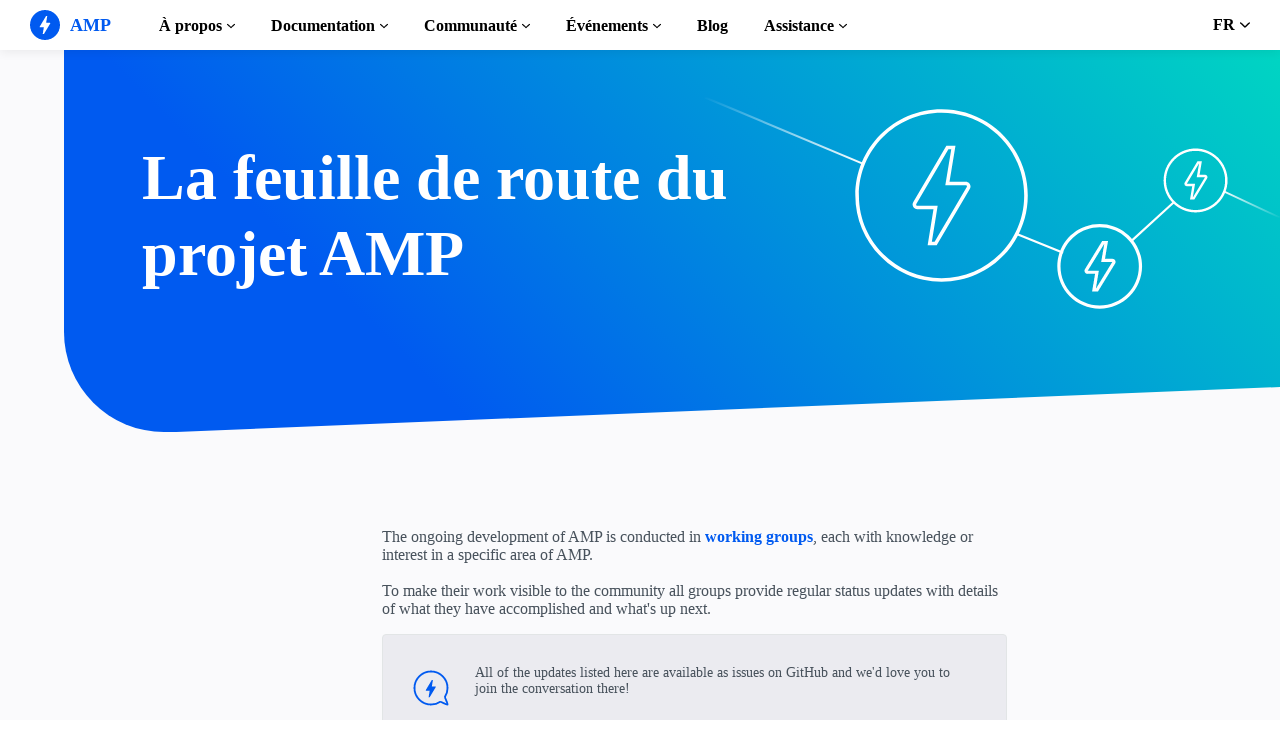

--- FILE ---
content_type: text/html; charset=UTF-8
request_url: https://go.amp.dev/fr/community/roadmap?category=viewers
body_size: 72690
content:
<!doctype html><html amp lang="fr" i-amphtml-binding i-amphtml-layout i-amphtml-no-boilerplate transformed="self;v=1"><head><meta charset="utf-8"><meta name="viewport" content="width=device-width"><link rel="preload" href="/static/fonts/poppins-v5-latin-700.woff2" as="font" crossorigin><link rel="preload" href="/static/fonts/noto-sans-v7-latin-700.woff2" as="font" crossorigin><meta name="theme-color" content="#005af0"><meta name="robots" content="noindex,follow"><meta name="twitter:card" content="summary_large_image"><meta name="twitter:title" content="Roadmap"><meta name="twitter:creator" content="@ampproject"><meta name="twitter:site" content="@ampproject"><meta name="twitter:image" content="https://amp.dev/static/img/sharing/default-600x314.png"><meta property="og:title" content="Roadmap"><meta property="og:url" content="https://amp.dev/fr/community/roadmap/"><meta property="og:image" content="https://amp.dev/static/img/sharing/default-600x314.png"><meta property="og:image:width" content="600"><meta property="og:image:height" content="314"><meta name="supported-amp-formats" content="websites,stories,ads,email"><meta name="page-locale" content="fr"><meta http-equiv="origin-trial" content="AviuuiVhVdQ3GpVtxSpyMT+XsL/qGGYmyiyLvYSKPL3rRDLipe/ard5x+DXVlrATtolwX75VtpSKc9IEzLDd4AkAAABmeyJvcmlnaW4iOiJodHRwczovL2FtcC5kZXY6NDQzIiwiZmVhdHVyZSI6IkV4cGVyaW1lbnRhbEF1dG9wbGF5RHluYW1pY0RlbGVnYXRpb24iLCJleHBpcnkiOjE1NzA1Nzg0NDF9"><style amp-runtime i-amphtml-version="012506252055000">html{overflow-x:hidden!important}html.i-amphtml-fie{height:100%!important;width:100%!important}html:not([amp4ads]),html:not([amp4ads]) body{height:auto!important}html:not([amp4ads]) body{margin:0!important}body{-webkit-text-size-adjust:100%;-moz-text-size-adjust:100%;-ms-text-size-adjust:100%;text-size-adjust:100%}html.i-amphtml-singledoc.i-amphtml-embedded{-ms-touch-action:pan-y pinch-zoom;touch-action:pan-y pinch-zoom}html.i-amphtml-fie>body,html.i-amphtml-singledoc>body{overflow:visible!important}html.i-amphtml-fie:not(.i-amphtml-inabox)>body,html.i-amphtml-singledoc:not(.i-amphtml-inabox)>body{position:relative!important}html.i-amphtml-ios-embed-legacy>body{overflow-x:hidden!important;overflow-y:auto!important;position:absolute!important}html.i-amphtml-ios-embed{overflow-y:auto!important;position:static}#i-amphtml-wrapper{overflow-x:hidden!important;overflow-y:auto!important;position:absolute!important;top:0!important;left:0!important;right:0!important;bottom:0!important;margin:0!important;display:block!important}html.i-amphtml-ios-embed.i-amphtml-ios-overscroll,html.i-amphtml-ios-embed.i-amphtml-ios-overscroll>#i-amphtml-wrapper{-webkit-overflow-scrolling:touch!important}#i-amphtml-wrapper>body{position:relative!important;border-top:1px solid transparent!important}#i-amphtml-wrapper+body{visibility:visible}#i-amphtml-wrapper+body .i-amphtml-lightbox-element,#i-amphtml-wrapper+body[i-amphtml-lightbox]{visibility:hidden}#i-amphtml-wrapper+body[i-amphtml-lightbox] .i-amphtml-lightbox-element{visibility:visible}#i-amphtml-wrapper.i-amphtml-scroll-disabled,.i-amphtml-scroll-disabled{overflow-x:hidden!important;overflow-y:hidden!important}amp-instagram{padding:54px 0px 0px!important;background-color:#fff}amp-iframe iframe{box-sizing:border-box!important}[amp-access][amp-access-hide]{display:none}[subscriptions-dialog],body:not(.i-amphtml-subs-ready) [subscriptions-action],body:not(.i-amphtml-subs-ready) [subscriptions-section]{display:none!important}amp-experiment,amp-live-list>[update]{display:none}amp-list[resizable-children]>.i-amphtml-loading-container.amp-hidden{display:none!important}amp-list [fetch-error],amp-list[load-more] [load-more-button],amp-list[load-more] [load-more-end],amp-list[load-more] [load-more-failed],amp-list[load-more] [load-more-loading]{display:none}amp-list[diffable] div[role=list]{display:block}amp-story-page,amp-story[standalone]{min-height:1px!important;display:block!important;height:100%!important;margin:0!important;padding:0!important;overflow:hidden!important;width:100%!important}amp-story[standalone]{background-color:#000!important;position:relative!important}amp-story-page{background-color:#757575}amp-story .amp-active>div,amp-story .i-amphtml-loader-background{display:none!important}amp-story-page:not(:first-of-type):not([distance]):not([active]){transform:translateY(1000vh)!important}amp-autocomplete{position:relative!important;display:inline-block!important}amp-autocomplete>input,amp-autocomplete>textarea{padding:0.5rem;border:1px solid rgba(0,0,0,.33)}.i-amphtml-autocomplete-results,amp-autocomplete>input,amp-autocomplete>textarea{font-size:1rem;line-height:1.5rem}[amp-fx^=fly-in]{visibility:hidden}amp-script[nodom],amp-script[sandboxed]{position:fixed!important;top:0!important;width:1px!important;height:1px!important;overflow:hidden!important;visibility:hidden}
/*# sourceURL=/css/ampdoc.css*/[hidden]{display:none!important}.i-amphtml-element{display:inline-block}.i-amphtml-blurry-placeholder{transition:opacity 0.3s cubic-bezier(0.0,0.0,0.2,1)!important;pointer-events:none}[layout=nodisplay]:not(.i-amphtml-element){display:none!important}.i-amphtml-layout-fixed,[layout=fixed][width][height]:not(.i-amphtml-layout-fixed){display:inline-block;position:relative}.i-amphtml-layout-responsive,[layout=responsive][width][height]:not(.i-amphtml-layout-responsive),[width][height][heights]:not([layout]):not(.i-amphtml-layout-responsive),[width][height][sizes]:not(img):not([layout]):not(.i-amphtml-layout-responsive){display:block;position:relative}.i-amphtml-layout-intrinsic,[layout=intrinsic][width][height]:not(.i-amphtml-layout-intrinsic){display:inline-block;position:relative;max-width:100%}.i-amphtml-layout-intrinsic .i-amphtml-sizer{max-width:100%}.i-amphtml-intrinsic-sizer{max-width:100%;display:block!important}.i-amphtml-layout-container,.i-amphtml-layout-fixed-height,[layout=container],[layout=fixed-height][height]:not(.i-amphtml-layout-fixed-height){display:block;position:relative}.i-amphtml-layout-fill,.i-amphtml-layout-fill.i-amphtml-notbuilt,[layout=fill]:not(.i-amphtml-layout-fill),body noscript>*{display:block;overflow:hidden!important;position:absolute;top:0;left:0;bottom:0;right:0}body noscript>*{position:absolute!important;width:100%;height:100%;z-index:2}body noscript{display:inline!important}.i-amphtml-layout-flex-item,[layout=flex-item]:not(.i-amphtml-layout-flex-item){display:block;position:relative;-ms-flex:1 1 auto;flex:1 1 auto}.i-amphtml-layout-fluid{position:relative}.i-amphtml-layout-size-defined{overflow:hidden!important}.i-amphtml-layout-awaiting-size{position:absolute!important;top:auto!important;bottom:auto!important}i-amphtml-sizer{display:block!important}@supports (aspect-ratio:1/1){i-amphtml-sizer.i-amphtml-disable-ar{display:none!important}}.i-amphtml-blurry-placeholder,.i-amphtml-fill-content{display:block;height:0;max-height:100%;max-width:100%;min-height:100%;min-width:100%;width:0;margin:auto}.i-amphtml-layout-size-defined .i-amphtml-fill-content{position:absolute;top:0;left:0;bottom:0;right:0}.i-amphtml-replaced-content,.i-amphtml-screen-reader{padding:0!important;border:none!important}.i-amphtml-screen-reader{position:fixed!important;top:0px!important;left:0px!important;width:4px!important;height:4px!important;opacity:0!important;overflow:hidden!important;margin:0!important;display:block!important;visibility:visible!important}.i-amphtml-screen-reader~.i-amphtml-screen-reader{left:8px!important}.i-amphtml-screen-reader~.i-amphtml-screen-reader~.i-amphtml-screen-reader{left:12px!important}.i-amphtml-screen-reader~.i-amphtml-screen-reader~.i-amphtml-screen-reader~.i-amphtml-screen-reader{left:16px!important}.i-amphtml-unresolved{position:relative;overflow:hidden!important}.i-amphtml-select-disabled{-webkit-user-select:none!important;-ms-user-select:none!important;user-select:none!important}.i-amphtml-notbuilt,[layout]:not(.i-amphtml-element),[width][height][heights]:not([layout]):not(.i-amphtml-element),[width][height][sizes]:not(img):not([layout]):not(.i-amphtml-element){position:relative;overflow:hidden!important;color:transparent!important}.i-amphtml-notbuilt:not(.i-amphtml-layout-container)>*,[layout]:not([layout=container]):not(.i-amphtml-element)>*,[width][height][heights]:not([layout]):not(.i-amphtml-element)>*,[width][height][sizes]:not([layout]):not(.i-amphtml-element)>*{display:none}amp-img:not(.i-amphtml-element)[i-amphtml-ssr]>img.i-amphtml-fill-content{display:block}.i-amphtml-notbuilt:not(.i-amphtml-layout-container),[layout]:not([layout=container]):not(.i-amphtml-element),[width][height][heights]:not([layout]):not(.i-amphtml-element),[width][height][sizes]:not(img):not([layout]):not(.i-amphtml-element){color:transparent!important;line-height:0!important}.i-amphtml-ghost{visibility:hidden!important}.i-amphtml-element>[placeholder],[layout]:not(.i-amphtml-element)>[placeholder],[width][height][heights]:not([layout]):not(.i-amphtml-element)>[placeholder],[width][height][sizes]:not([layout]):not(.i-amphtml-element)>[placeholder]{display:block;line-height:normal}.i-amphtml-element>[placeholder].amp-hidden,.i-amphtml-element>[placeholder].hidden{visibility:hidden}.i-amphtml-element:not(.amp-notsupported)>[fallback],.i-amphtml-layout-container>[placeholder].amp-hidden,.i-amphtml-layout-container>[placeholder].hidden{display:none}.i-amphtml-layout-size-defined>[fallback],.i-amphtml-layout-size-defined>[placeholder]{position:absolute!important;top:0!important;left:0!important;right:0!important;bottom:0!important;z-index:1}amp-img[i-amphtml-ssr]:not(.i-amphtml-element)>[placeholder]{z-index:auto}.i-amphtml-notbuilt>[placeholder]{display:block!important}.i-amphtml-hidden-by-media-query{display:none!important}.i-amphtml-element-error{background:red!important;color:#fff!important;position:relative!important}.i-amphtml-element-error:before{content:attr(error-message)}i-amp-scroll-container,i-amphtml-scroll-container{position:absolute;top:0;left:0;right:0;bottom:0;display:block}i-amp-scroll-container.amp-active,i-amphtml-scroll-container.amp-active{overflow:auto;-webkit-overflow-scrolling:touch}.i-amphtml-loading-container{display:block!important;pointer-events:none;z-index:1}.i-amphtml-notbuilt>.i-amphtml-loading-container{display:block!important}.i-amphtml-loading-container.amp-hidden{visibility:hidden}.i-amphtml-element>[overflow]{cursor:pointer;position:relative;z-index:2;visibility:hidden;display:initial;line-height:normal}.i-amphtml-layout-size-defined>[overflow]{position:absolute}.i-amphtml-element>[overflow].amp-visible{visibility:visible}template{display:none!important}.amp-border-box,.amp-border-box *,.amp-border-box :after,.amp-border-box :before{box-sizing:border-box}amp-pixel{display:none!important}amp-analytics,amp-auto-ads,amp-story-auto-ads{position:fixed!important;top:0!important;width:1px!important;height:1px!important;overflow:hidden!important;visibility:hidden}amp-story{visibility:hidden!important}html.i-amphtml-fie>amp-analytics{position:initial!important}[visible-when-invalid]:not(.visible),form [submit-error],form [submit-success],form [submitting]{display:none}amp-accordion{display:block!important}@media (min-width:1px){:where(amp-accordion>section)>:first-child{margin:0;background-color:#efefef;padding-right:20px;border:1px solid #dfdfdf}:where(amp-accordion>section)>:last-child{margin:0}}amp-accordion>section{float:none!important}amp-accordion>section>*{float:none!important;display:block!important;overflow:hidden!important;position:relative!important}amp-accordion,amp-accordion>section{margin:0}amp-accordion:not(.i-amphtml-built)>section>:last-child{display:none!important}amp-accordion:not(.i-amphtml-built)>section[expanded]>:last-child{display:block!important}
/*# sourceURL=/css/ampshared.css*/</style><script async src="https://cdn.ampproject.org/v0.mjs" type="module" crossorigin="anonymous"></script><script async nomodule src="https://cdn.ampproject.org/v0.js" crossorigin="anonymous"></script><script async src="https://cdn.ampproject.org/v0/amp-analytics-0.1.mjs" custom-element="amp-analytics" type="module" crossorigin="anonymous"></script><script async nomodule src="https://cdn.ampproject.org/v0/amp-analytics-0.1.js" crossorigin="anonymous" custom-element="amp-analytics"></script><script async src="https://cdn.ampproject.org/v0/amp-animation-0.1.mjs" custom-element="amp-animation" type="module" crossorigin="anonymous"></script><script async nomodule src="https://cdn.ampproject.org/v0/amp-animation-0.1.js" crossorigin="anonymous" custom-element="amp-animation"></script><script async src="https://cdn.ampproject.org/v0/amp-bind-0.1.mjs" custom-element="amp-bind" type="module" crossorigin="anonymous"></script><script async nomodule src="https://cdn.ampproject.org/v0/amp-bind-0.1.js" crossorigin="anonymous" custom-element="amp-bind"></script><script async src="https://cdn.ampproject.org/v0/amp-consent-0.1.mjs" custom-element="amp-consent" type="module" crossorigin="anonymous"></script><script async nomodule src="https://cdn.ampproject.org/v0/amp-consent-0.1.js" crossorigin="anonymous" custom-element="amp-consent"></script><script async src="https://cdn.ampproject.org/v0/amp-geo-0.1.mjs" custom-element="amp-geo" type="module" crossorigin="anonymous"></script><script async nomodule src="https://cdn.ampproject.org/v0/amp-geo-0.1.js" crossorigin="anonymous" custom-element="amp-geo"></script><script async src="https://cdn.ampproject.org/v0/amp-install-serviceworker-0.1.mjs" custom-element="amp-install-serviceworker" type="module" crossorigin="anonymous"></script><script async nomodule src="https://cdn.ampproject.org/v0/amp-install-serviceworker-0.1.js" crossorigin="anonymous" custom-element="amp-install-serviceworker"></script><script async src="https://cdn.ampproject.org/v0/amp-position-observer-0.1.mjs" custom-element="amp-position-observer" type="module" crossorigin="anonymous"></script><script async nomodule src="https://cdn.ampproject.org/v0/amp-position-observer-0.1.js" crossorigin="anonymous" custom-element="amp-position-observer"></script><link rel="shortcut icon" href="/static/img/favicon.png"><link rel="canonical" href="https://amp.dev/fr/community/roadmap/"><link rel="alternate" hreflang="x-default" href="https://amp.dev/community/roadmap/"><link rel="alternate" hreflang="en" href="https://amp.dev/community/roadmap/"><link rel="alternate" hreflang="de" href="https://amp.dev/de/community/roadmap/"><link rel="alternate" hreflang="ar" href="https://amp.dev/ar/community/roadmap/"><link rel="alternate" hreflang="es" href="https://amp.dev/es/community/roadmap/"><link rel="alternate" hreflang="it" href="https://amp.dev/it/community/roadmap/"><link rel="alternate" hreflang="id" href="https://amp.dev/id/community/roadmap/"><link rel="alternate" hreflang="ja" href="https://amp.dev/ja/community/roadmap/"><link rel="alternate" hreflang="ko" href="https://amp.dev/ko/community/roadmap/"><link rel="alternate" hreflang="pt_BR" href="https://amp.dev/pt_br/community/roadmap/"><link rel="alternate" hreflang="ru" href="https://amp.dev/ru/community/roadmap/"><link rel="alternate" hreflang="tr" href="https://amp.dev/tr/community/roadmap/"><link rel="alternate" hreflang="zh_CN" href="https://amp.dev/zh_cn/community/roadmap/"><link rel="alternate" hreflang="pl" href="https://amp.dev/pl/community/roadmap/"><link rel="alternate" hreflang="vi" href="https://amp.dev/vi/community/roadmap/"><title>Roadmap - amp.dev</title><script type="application/ld+json">{"@context":"http://schema.org","@type":"Webpage","url":"https://amp.dev/fr/community/roadmap/ ","name":"amp.dev","headline":"Roadmap","mainEntityOfPage":{"@type":"WebPage","@id":"https://amp.dev"},"publisher":{"@type":"Organization","name":"AMP Project","logo":{"url":"https://amp.dev/static/img/icons/icon-512x512.png","width":512,"height":512,"@type":"ImageObject"}},"image":{"@type":"ImageObject","url":"https://amp.dev/static/img/sharing/default-600x314.png","width":600,"height":314}}</script><style amp-custom>.ap-a-pill{display:inline-block;margin:5px;padding:5px 10px;border:none;border-radius:25px;background:var(--background-color,#fff);line-height:1.6rem;font-weight:400;color:#48525c;font-size:.875rem;font-weight:700;box-shadow:0 10px 25px 0 rgba(0,0,0,.15);color:var(--color,#8c8f94);font-family:Noto Sans,system;transition:background-color .2s ease-in,color .2s ease-in,box-shadow .25s ease-in;cursor:pointer}@media(min-width:550px){.ap-a-pill{padding:5px 20px;margin:5px 10px}}@media(min-width:768px){.ap-a-pill{margin:5px;padding:5px 20px}}.ap-a-pill.filtered,.ap-a-pill:hover{box-shadow:0 2px 5px 0 rgba(0,0,0,.15);background:#005af0;color:#fff}.ap-a-pill-link{color:#005af0}.ap-a-pill-small{padding:2px 12px}.ap-a-pill-flat{box-shadow:none;background-color:#ebebf0}.ap-a-pill-meta{box-shadow:none;background-color:#48525c;color:#fff;pointer-events:none}.ap-a-pill-bento{background-color:#d45a5a;color:#fff}@font-face{font-family:system;font-style:normal;font-weight:300;src:local(".SFNSText-Light"),local(".HelveticaNeueDeskInterface-Light"),local(".LucidaGrandeUI"),local("Ubuntu Light"),local("Segoe UI Light"),local("Roboto-Light"),local("DroidSans"),local("Tahoma")}@font-face{font-family:system;font-style:italic;font-weight:300;src:local(".SFNSText-LightItalic"),local(".HelveticaNeueDeskInterface-Italic"),local(".LucidaGrandeUI"),local("Ubuntu Light Italic"),local("Segoe UI Light Italic"),local("Roboto-LightItalic"),local("DroidSans"),local("Tahoma")}@font-face{font-family:system;font-style:normal;font-weight:400;src:local(".SFNSText-Regular"),local(".HelveticaNeueDeskInterface-Regular"),local(".LucidaGrandeUI"),local("Ubuntu"),local("Segoe UI"),local("Roboto-Regular"),local("DroidSans"),local("Tahoma")}@font-face{font-family:system;font-style:italic;font-weight:400;src:local(".SFNSText-Italic"),local(".HelveticaNeueDeskInterface-Italic"),local(".LucidaGrandeUI"),local("Ubuntu Italic"),local("Segoe UI Italic"),local("Roboto-Italic"),local("DroidSans"),local("Tahoma")}@font-face{font-family:system;font-style:normal;font-weight:500;src:local(".SFNSText-Medium"),local(".HelveticaNeueDeskInterface-MediumP4"),local(".LucidaGrandeUI"),local("Ubuntu Medium"),local("Segoe UI Semibold"),local("Roboto-Medium"),local("DroidSans-Bold"),local("Tahoma Bold")}@font-face{font-family:system;font-style:italic;font-weight:500;src:local(".SFNSText-MediumItalic"),local(".HelveticaNeueDeskInterface-MediumItalicP4"),local(".LucidaGrandeUI"),local("Ubuntu Medium Italic"),local("Segoe UI Semibold Italic"),local("Roboto-MediumItalic"),local("DroidSans-Bold"),local("Tahoma Bold")}@font-face{font-family:system;font-style:normal;font-weight:700;src:local(".SFNSText-Bold"),local(".HelveticaNeueDeskInterface-Bold"),local(".LucidaGrandeUI"),local("Ubuntu Bold"),local("Roboto-Bold"),local("DroidSans-Bold"),local("Segoe UI Bold"),local("Tahoma Bold")}@font-face{font-family:system;font-style:italic;font-weight:700;src:local(".SFNSText-BoldItalic"),local(".HelveticaNeueDeskInterface-BoldItalic"),local(".LucidaGrandeUI"),local("Ubuntu Bold Italic"),local("Roboto-BoldItalic"),local("DroidSans-Bold"),local("Segoe UI Bold Italic"),local("Tahoma Bold")}@font-face{font-family:Noto Sans;font-style:normal;font-weight:400;font-display:optional;src:local("Noto Sans"),local("NotoSans"),url(https://amp.dev/static/fonts/noto-sans-v7-latin-regular.woff2) format("woff2"),url(https://amp.dev/static/fonts/noto-sans-v7-latin-regular.woff) format("woff")}@font-face{font-family:Noto Sans;font-style:normal;font-weight:700;font-display:optional;src:local("Noto Sans Bold"),local("NotoSans-Bold"),url(https://amp.dev/static/fonts/noto-sans-v7-latin-700.woff2) format("woff2"),url(https://amp.dev/static/fonts/noto-sans-v7-latin-700.woff) format("woff")}@font-face{font-family:Poppins;font-style:normal;font-weight:700;font-display:optional;src:local("Poppins Bold"),local("Poppins-Bold"),url(https://amp.dev/static/fonts/poppins-v5-latin-700.woff2) format("woff2"),url(https://amp.dev/static/fonts/poppins-v5-latin-700.woff) format("woff")}@font-face{font-family:Fira Mono;font-style:normal;font-weight:400;font-display:optional;src:local("Fira Mono"),local("FiraMono"),url(https://amp.dev/static/fonts/fira-mono-v7-latin-500.woff2) format("woff2"),url(https://amp.dev/static/fonts/fira-mono-v7-latin-500.woff) format("woff")}*{box-sizing:border-box}body,html{padding:0;margin:0;min-width:240px;color:#48525c;background-color:#fff;font-size:16px;font-family:Noto Sans,system;overflow-x:hidden;-webkit-font-smoothing:antialiased;-moz-osx-font-smoothing:grayscale;touch-action:manipulation}@media(max-width:240px){body,html{font-size:14px}}body>*>:not(.ap-o-code-preview)>*>.amp-carousel-button{width:3em;height:3em;border-radius:50%;box-shadow:0 10px 15px 0 rgba(0,0,0,.4);transition:.4s;background-color:#fff;position:relative;box-sizing:border-box;margin:1em;border-style:none;background-position:50% 50%;background-repeat:no-repeat;z-index:10;pointer-events:all}body>*>:not(.ap-o-code-preview)>*>.amp-carousel-button-prev{background-image:url("data:image/svg+xml;charset=utf-8,%3Csvg xmlns='http://www.w3.org/2000/svg' width='18' height='18' fill='%23005AF0'%3E%3Cpath d='M15 8.25H5.87l4.19-4.19L9 3 3 9l6 6 1.06-1.06-4.19-4.19H15v-1.5z'/%3E%3C/svg%3E")}body>*>:not(.ap-o-code-preview)>*>.amp-carousel-button-next{background-image:url("data:image/svg+xml;charset=utf-8,%3Csvg xmlns='http://www.w3.org/2000/svg' width='18' height='18' fill='%23005AF0' %3E%3Cpath d='M9 3L7.94 4.06l4.19 4.19H3v1.5h9.13l-4.19 4.19L9 15l6-6z'/%3E%3C/svg%3E")}body>*>:not(.ap-o-code-preview)>*>.amp-carousel-button:hover{cursor:pointer;box-shadow:0 20px 30px 0 rgba(0,0,0,.2);background-color:#fff}:target:before{content:"";display:block;visibility:hidden;height:120px;margin-top:-120px}@media(min-width:1024px){h1:target:before{height:75px;margin-top:-75px}h2:target:before{height:81px;margin-top:-81px}h3:target:before{height:87px;margin-top:-87px}h4:target:before{height:90px;margin-top:-90px}h5:target:before{height:93px;margin-top:-93px}h6:target:before{height:97px;margin-top:-97px}}h1,h2,h3,h4,h5{margin-top:1.5rem;margin-bottom:.75em;font-family:Poppins,system;font-weight:700;line-height:1.2em;color:#20202a}h1{font-size:2.2rem;margin-top:3rem}section.-t h1:first-of-type{margin-top:0}@media(min-width:768px){section.-t h1:first-of-type{margin-bottom:2rem}}h2{font-size:1.8rem;margin-top:2rem}h3{font-size:1.414rem;margin-top:1.8rem}h4{font-size:1.2rem}h5{font-size:1rem}.-t .intro,.ap--section .intro{font-size:1rem;padding:0}.-t .intro *,.ap--section .intro *{font-size:inherit}.-t p,.ap--section p{line-height:1.6rem;font-weight:400;color:#48525c;display:block;margin-top:1.1em;margin-bottom:0;font-size:1rem}.-t p small,.ap--section p small{font-size:.875rem}.-t code,.ap--section code{display:inline;padding:2px 4px;font-family:Fira Mono,monospace;font-weight:500;word-break:normal;color:#000;background-color:#e2e5e6;font-size:.9em}.-t code,.-t p,.ap--section code,.ap--section p{overflow-wrap:break-word}.-t a,.ap--section a{position:relative;z-index:10}.-t a code,.ap--section a code{color:#005af0;z-index:-1}.-t pre,.ap--section pre{font-family:Fira Mono,monospace;font-weight:500;font-size:1rem;white-space:pre-wrap}.-t>ol,.-t>ul,.ap--section>ol,.ap--section>ul{line-height:1.6rem;font-weight:400;color:#48525c;display:block;padding-left:2em;margin:1.5em 0}.-t>ol ol,.-t>ol ul,.-t>ul ol,.-t>ul ul,.ap--section>ol ol,.ap--section>ol ul,.ap--section>ul ol,.ap--section>ul ul{padding-left:2em;margin:0}.-t>ol li,.-t>ul li,.ap--section>ol li,.ap--section>ul li{padding-left:.5em}.-t>ol li p,.-t>ul li p,.ap--section>ol li p,.ap--section>ul li p{font-size:1em}.-t figure figcaption,.ap--section figure figcaption{line-height:1.6rem;font-weight:400;color:#48525c;font-size:.8125rem;margin-top:.3em}.-t hr,.ap--section hr{height:1px;margin:.75em 0;background-color:#ebebf0;border:none}.-n{display:flex;align-items:center;text-decoration:none;padding:0 0 1.5em;margin:0}.-r{line-height:1.6rem;font-weight:400;color:#48525c;font-size:.875rem;font-weight:700;color:#005af0;line-height:1.3;transition:transform .3s ease}.-i{fill:#005af0;padding:.438em 0;margin-bottom:auto;margin-right:.625em;box-sizing:initial;transition:transform .3s ease}.-n:hover .-i,.-n:hover .-r{transform:translateX(10px)}.-s{border-bottom:1px solid #ebebf0}.-s .-r{font-size:1rem;font-family:Poppins,system;font-weight:700;color:#000;padding-left:10px}.-s .-i{width:1.375em;height:1.375em;fill:#fff;background-color:#005af0;overflow:hidden;padding:.563em}.-s .-i,.-s:hover .-i{box-shadow:0 10px 20px 0 rgba(0,0,0,.25)}.-s:hover .-i svg{animation:duepduep .3s ease}a{font-weight:700;text-decoration:none;color:#005af0}a code{display:inline;padding:2px 4px;font-family:Fira Mono,monospace;font-weight:500;word-break:normal;color:#000;background-color:#e2e5e6;font-size:.9em;color:#005af0}.ap-a-ico{display:flex;font-size:medium;box-sizing:initial;justify-content:center;width:1em;height:1em}.ap-a-btn{font-family:Poppins,system;font-weight:700;line-height:1.2em;color:#20202a;font-size:1em;color:#fff;display:inline-block;max-width:100%;width:auto;height:auto;padding:.75em 1.75em;margin:0;text-decoration:none;text-align:center;border-radius:3px;background-color:#005af0;border:none;cursor:pointer;box-shadow:0 15px 35px -5px rgba(0,0,0,.25);transition:transform .3s ease,box-shadow .3s ease}.ap-a-btn:hover{transform:translateY(-.125em);box-shadow:0 25px 20px -15px rgba(0,0,0,.15)}@media(min-width:768px){.ap-a-btn{padding:1em 2em}}.-o{right:20px;left:auto;bottom:20px;width:calc(100% - 40px);padding:15px;line-height:1.6rem;font-weight:400;color:#48525c;font-size:.875rem;background-color:#fff;box-shadow:0 15px 30px 0 rgba(0,0,0,.15);border-radius:8px}@media(min-width:768px){.-o{max-width:500px}}.-u{position:absolute;right:15px;top:15px;-webkit-appearance:none;background-color:transparent;border:none;padding:0}.-u svg{width:10px;height:10px}.-o button{cursor:pointer}.ap--footer{position:relative;z-index:15;padding:3em 0 2em;line-height:1.6rem;font-weight:400;color:#48525c;font-size:1rem;color:#fff;background:linear-gradient(45deg,#48525c,#20202a)}.-a{width:100%;max-width:1440px;padding:0 20px;margin:0 auto}.-f{padding-bottom:4em}@media(min-width:768px){.-f{display:flex;align-items:center}}.-l{display:flex;flex-direction:column;margin-left:auto}@media(min-width:1024px){.-l{flex-direction:row}}.-c{margin:3em 2em 1em 0;color:#fff}@media(min-width:768px){.-c{margin:auto 2em auto 1em}}.-h{display:flex;list-style:none;padding:0;margin:0}.-p{flex:1 0 auto}@media(min-width:768px){.-p{margin:16px}}.-d{width:2.5em;height:2.5em;fill:#fff}@media(max-width:240px){.-d{font-size:14px}}@media(min-width:768px){.-v{display:grid;grid-gap:30px;grid-template-columns:repeat(12,1fr)}}.-m{flex:1 1 100%}.-m:nth-child(odd){grid-column:span 3}@media(max-width:1023px){.-m:nth-child(odd){grid-column:span 6}}.-m:nth-child(2n+2){grid-column:span 3}@media(max-width:1023px){.-m:nth-child(2n+2){grid-column:span 6}}.-g{color:#fff}.-y{list-style:none;padding:0}@media(min-width:768px){.-y+.-g{margin-top:2.5em}}.-b{position:relative}.-w{padding-left:35px;font-size:.8125rem;color:#fff}.-x{position:absolute;left:10px;top:8px;width:12px;height:12px;fill:#fff}.-k{display:flex;flex-direction:column;padding-top:4em}@media(min-width:768px){.-k{flex-direction:row;align-items:flex-end}}.-_{width:50%;max-width:200px;margin-bottom:40px;margin-right:auto}@media(min-width:768px){.-_{margin-bottom:0}}.-j{list-style:none;padding:0;margin:0}.-q{display:inline-block;margin-right:1em}.-z{font-size:.8125rem;font-weight:400;color:#fff}.-te{display:block;font-size:.875rem;margin-top:2em;color:#e2e5e6}.-te a{color:#fafafc}.ap-o-filter-bubbles-list{grid-column:7/19;display:flex;flex-wrap:wrap;padding:15px 0;margin:0 -10px}@media(min-width:550px){.ap-o-filter-bubbles-list{padding:30px 10px;margin:0;width:auto}}@media(min-width:768px){.ap-o-filter-bubbles-list{padding:30px 0}}.ap-m-tip{display:flex;padding:15px;margin-bottom:20px;border-radius:4px;background-color:#ebebf0;border:1px solid #e2e5e6}@media(min-width:768px){.ap-m-tip{padding:30px}}.ap-m-tip code{white-space:normal}.ap-m-tip-icon{width:36px;height:36px;margin-top:5px;margin-right:14px}@media(min-width:768px){.ap-m-tip-icon{margin-right:26px}}.ap-m-tip-content{font-size:.875rem;min-width:0}.ap-m-tip-content h4{font-size:1rem;margin:0 0 .75em}.ap-m-tip-content ol,.ap-m-tip-content p,.ap-m-tip-content ul{font-size:.875rem}.ap-m-tip-content ol:first-child,.ap-m-tip-content p:first-child,.ap-m-tip-content ul:first-child{margin-top:0}.-is{overflow:hidden}.-i_{background:linear-gradient(225deg,#00dcc0,#005af0 75%);grid-column:1/-1;position:relative;width:100%;margin-left:30px;border-bottom-left-radius:4em;-webkit-clip-path:polygon(0 0,100% 0,100% calc(100% - 2em),4em 100%,0 100%);clip-path:polygon(0 0,100% 0,100% calc(100% - 2em),4em 100%,0 100%)}@media(min-width:768px){.-i_{margin-left:64px;border-bottom-left-radius:6.25em;-webkit-clip-path:polygon(0 0,100% 0,100% calc(100% - 3em),6.25em 100%,0 100%);clip-path:polygon(0 0,100% 0,100% calc(100% - 3em),6.25em 100%,0 100%)}}.-i_ div.-tc{padding:0 2em}@media(min-width:768px){.-i_ div.-tc{padding:0 2.5em;margin-left:-64px}}.-ij{position:relative;margin:10vw 0 22vw}@media(min-width:768px){.-ij{grid-column:3/13;margin:7vw 0 11vw 3em}}@media(min-width:1024px){.-ij{grid-column:3/19;margin-left:5em}}@media(min-width:1280px){.-ij{grid-column:3/16}}.-iq{fill:#fff;display:flex;font-size:medium;box-sizing:initial;justify-content:center;width:1.375em;height:1.375em;position:absolute;left:0;bottom:calc(100% + 1em);padding:.5em;border:1px solid #fff;border-radius:50%}@media(min-width:768px){.-iq{left:auto;bottom:auto;right:calc(100% + .75em);top:-.6em}}@media(min-width:1024px){.-iq{width:3em;height:3em;right:calc(100% + 1em);top:-1.5em;padding:1em;border-width:2px}}.-iz{font-family:Poppins,system;font-weight:700;line-height:1.2em;color:#20202a;font-size:1.65rem;color:#fff;margin:0}@media(min-width:768px){.-iz{font-size:2.125rem}}@media(min-width:1024px){.-iz{font-size:4rem}}@media(min-width:768px){.-iz br{display:none}}.-se{line-height:1.6rem;font-weight:400;color:#48525c;font-size:1rem;color:#fff;margin-top:0;margin-bottom:.75em}@media(min-width:768px){.-se{font-size:.875rem}}@media(min-width:1024px){.-se{font-size:1.125rem}}.-st{color:#005af0;background-color:#fff;margin-top:20px}.ap--main>.-tf:first-child{padding-top:54px;padding-bottom:3rem}.-up{padding:0 15px;background:#fafafc}@media(min-width:768px){.-up{display:grid;grid-template-columns:repeat(24,1fr);grid-gap:30px;max-width:1920px;margin:auto;padding:0}.-up .-is{grid-column:1/25}}.-up .-is.-tc{width:calc(100% + 30px);margin:0 -15px}@media(min-width:768px){.-up .-is.-tc{width:100%;margin:0}}.-up .-is .-i_{margin-bottom:50px}.-up .-is .-ij{margin:15em 0 2em}@media(min-width:768px){.-up .-is .-ij{margin:7vw 0 11vw}}.-up .-is .-ud{position:absolute;top:0;right:0;width:100%;height:100%}@media(min-width:768px){.-up .-is .-ud{width:56%}}@media(min-width:1024px){.-up .-is .-ud{width:45%}}@media(min-width:768px){.-up .-is+.-t{margin-top:-15%}}.-up .-is+.-t h1{font-size:2.125rem}@media(min-width:768px){.-up .-is+.-t h1{font-size:2.125rem}}@media(min-width:1024px){.-up .-is+.-t h1{font-size:4.5rem}}.-up .-tc{position:relative;display:flex;flex-wrap:wrap;width:100%;padding:0;margin-left:auto;margin-right:auto;max-width:1920px}@media(max-width:767px){.-up .-tc>div,.-up .-tc section{min-width:0}}@media(min-width:768px){.-up .-tc{display:grid;grid-gap:30px;grid-template-columns:repeat(24,minmax(0,1fr));padding:0}}.-up .-t{grid-column:1;position:relative;width:100%;max-width:600px;margin:0 auto}@media(min-width:768px){.-up .-t{grid-column:9/25}}@media(min-width:1024px){.-up .-t{grid-column:7/25}.-up .-t p.limit{max-width:70%}}.-uv{margin-bottom:0}.-um{margin-left:17px}@media(min-width:768px){.-um{margin-left:0}.-uv{grid-column:3/22}}@media(min-width:1024px){.-uv{grid-column:8/20}.-uv h4{display:none}}@media(min-width:1920px){.-uv{grid-column:8/18}}.-ug{grid-column:3/23;display:flex;flex-wrap:wrap;padding-top:50px;margin-bottom:50px}@media(min-width:768px){.-ug{padding-top:60px}}@media(min-width:1024px){.-ug{grid-column:8/23}}@media(min-width:1920px){.-ug{grid-column:8/20}}.-uy{margin-top:0}.-ub{display:flex;flex-wrap:wrap}.-ub .ap-a-pill-text{color:#91979d}.-ub .ap-a-pill.active,.-ub .ap-a-pill:hover{background-color:currentColor}.-ub .ap-a-pill.active .ap-a-pill-text,.-ub .ap-a-pill:hover .ap-a-pill-text{color:#fff}.-uw{position:relative;grid-column:2/23}@media(min-width:768px){.-uw{grid-column:2/24;display:flex}}@media(min-width:1280px){.-uw{grid-column:3/23}}@media(min-width:1920px){.-uw{grid-column:4/20}}.-ux{display:none;width:20%}@media(min-width:768px){.-ux{display:block}}.-uk{position:sticky;top:50px;padding-top:40px;margin-bottom:368px}.-u_{position:relative;display:flex;justify-content:space-between;align-items:center;width:100%;padding:0;border:0;background:transparent}.-uj{margin:18px 0;font-size:22px;white-space:nowrap;cursor:pointer}@media(min-width:1024px){.-uj{margin:15px 0;font-size:28px}}.-uq{flex:1 0 auto;height:2px;margin-left:20px;opacity:0;background:#e2e5e6}.-uz{margin-bottom:100px}@media(min-width:768px){.-uz{margin-left:-2px;width:80%}}.-ae{position:relative;padding-top:20px}.-ae:first-child{padding-top:0}@media(min-width:768px){.-ae:first-child{padding-top:20px}}.-ae:last-child .-at{display:none}@media(min-width:768px){.-an{position:absolute;top:-50px;height:calc(90vh - 210px)}}.-an h3{font-size:28px;opacity:.2}@media(min-width:768px){.-an h3{display:none}}.-ar{position:absolute;top:-50px;height:50px}.-ai{display:none;position:absolute;left:0;top:70px;background:#e2e5e6}@media(min-width:768px){.-ai{display:flex}}.-at{width:2px;height:100%}.-as{width:7%;height:2px}.-ao{height:14px;width:14px;margin-left:-6px;margin-top:-6px;border-radius:7px;border:4px solid #fafafc;background:#e2e5e6}.-au{position:relative;min-height:200px;padding:15px 15px 8px 20px;overflow:hidden;border-radius:8px;border:2px solid #e2e5e6;transition:transform .25s ease-in,background .25s ease-in,box-shadow .3s ease-in,border-color .3s ease-in}@media(min-width:768px){.-au{margin-left:auto;width:93%;padding:30px 30px 30px 50px}.-au:hover{transform:translateY(-.125em);border-color:transparent;background:#fff;box-shadow:0 15px 30px 0 rgba(0,0,0,.15)}.-au:hover:after{background:linear-gradient(180deg,hsla(0,0%,100%,0),#fff 65%)}.-aa{position:absolute;top:0;left:0;height:100%;width:8px}}.-au li,.-au p{font-size:14px;line-height:23px}.-af{position:relative;cursor:pointer}.-al{margin:5px 0;font-size:22px}.-ac{font-size:12px;color:#48525c}.-ah{position:absolute;display:flex;justify-content:flex-end;top:0;right:0;width:100%;height:100%;padding:17px;transition:transform .2s ease-out;cursor:pointer}@media(min-width:768px){.-ah{padding:30px}}.-ah svg{width:21px;height:21px;margin-top:5px;fill:#48525c;transition:transform .25s cubic-bezier(0,0,.3,1)}.-ap{position:relative;height:7em;overflow:hidden;margin-top:15px;border-top:1px solid #e2e5e6;display:flex;flex-direction:column}@media(min-width:768px){.-ap{flex-direction:row;height:8em}}.-ad{padding-right:5px}@media(min-width:768px){.-ad{padding-right:20px;width:50%}}.-ad .-n{margin-top:25px}.-ap h1,.-ap h2,.-ap h3{margin:20px 0 7px;font-size:16px;color:#48525c}.-ap ol,.-ap ul{padding-left:18px;margin:0}.-ap li,.-ap p{margin:0;line-height:2}.-ap code{font-family:Fira Mono,monospace;font-weight:500;display:inline;padding:2px 4px;color:#000;background:#e2e5e6;font-size:.9em}.-au:after{content:"";position:absolute;bottom:0;left:8px;width:100%;height:80px;background:linear-gradient(180deg,rgba(250,250,252,0),#fafafc 65%)}@media(min-width:768px){.-ae.expanded .-au{transform:translateY(-.125em);border-color:transparent;background:#fff;box-shadow:0 15px 30px 0 rgba(0,0,0,.15)}}.-ae.expanded .-ah{height:100px}.-ae.expanded .-ah svg{transform:rotate(180deg)}.-ae.expanded .-ap{height:auto}.-ae.expanded .-au:after{display:none}.ap-o-burger-menu{display:none;position:fixed;top:0;left:0;width:100vw;height:100vh;padding:110px 20px 80px;z-index:16;background-color:#fff}@media(max-width:240px){.ap-o-burger-menu{padding:37px 20px 0}.has-banner~.ap-o-burger-menu{padding:calc(37px + 31px) 0 0 20px}}.ap-o-burger-menu-label{position:fixed;z-index:1001;top:12px;right:20px;cursor:pointer}.ap-o-burger-menu-label.mainmenuopen{z-index:1004}.has-banner+.ap-o-burger-menu-label{top:calc(12px + 31px)}.amp-hidden+.has-banner+.ap-o-burger-menu-label,amp-user-notification[hidden]+.has-banner+.ap-o-burger-menu-label{top:12px}@media(min-width:768px){.ap-o-burger-menu-label{right:30px}}@media(min-width:1024px){.ap-o-burger-menu-label{display:none}}.ap-o-burger-menu-icon{width:30px;height:30px}@media(min-width:1024px){.ap-o-burger-menu{display:none}}.ap-o-burger-menu.mainmenuopen{display:block;z-index:1003}.ap-o-burger-menu.mainmenuopen~.ap--main{max-height:calc(100vh - 55px)}.has-banner+.ap-o-burger-menu.mainmenuopen~.ap--main{max-height:calc(100vh - 55px - 31px)}.ap-o-burger-menu.mainmenuopen~.ap--footer{display:none}.-th{list-style:none;display:flex;flex-direction:column;height:100%;margin:1rem 0 0;padding:0;overflow-y:auto;-webkit-overflow-scrolling:touch}@media(max-width:240px){.-th{padding:1rem 0}}.-th .-th{margin-top:1rem}.-th .-th .-tp:last-child{margin-bottom:0}.-tp{margin-bottom:1rem;position:relative}.-tp:last-child{margin-top:auto}.-tp ul{display:none}.-td{position:absolute;left:0;top:0;width:100%;height:36px;padding:0;margin:0;background:none transparent;border:none;cursor:pointer;-webkit-appearance:none}.-td:focus{outline:5px auto -webkit-focus-ring-color}.-td:checked~ul{display:block}.-td:checked+.nav-icon .ap-a-ico{transform:rotate(0)}.-td+.nav-icon .ap-a-ico{display:inline-block;transform:rotate(-90deg)}.-tp .ap-a-ico{height:.6em;margin-bottom:.3em;margin-left:.3em;width:.6em}.-tv{position:relative;margin-right:20px;padding-bottom:10px;display:none}@media(max-width:240px){.-tv{margin-right:0}}@media(min-width:1024px){.-tv{margin-right:0;padding-right:30px;display:block}}.-tm{display:flex;align-items:center;font-size:11px;border:none;background:0 0}.-tm:hover{color:#005af0}.-tg{position:absolute;left:0;top:0;width:100%;height:100%;margin:0;padding:0;border:0;-webkit-appearance:none}@media(min-width:1024px){.-tg{width:calc(100% - 30px)}}.-ty{width:10px;height:10px;margin-left:5px}.-tb{list-style:none;display:none;position:absolute;right:15%;margin:0;padding:2px 8px;background:#fff;box-shadow:0 2px 10px 0 rgba(0,0,0,.07)}@media(max-width:240px){.-tb{overflow:auto;max-height:calc(100vh - 55px - 31px)}}.-tb:hover,.-tg:checked~.-tb,.-tg:hover~.-tb,.-tv .-tw{display:block}.-tb:focus-within{display:block}.mainmenuopen .-tv{display:block}.-tw{font-family:Poppins,system;font-weight:700;font-size:1.5em;color:#000}@media(min-width:1024px){.-tw{font-size:1rem}}.-tx{line-height:1.6rem;font-weight:400;color:#48525c;font-size:1rem}@media(min-width:1024px){.-tx{font-size:.875rem}}.-tx.active{text-decoration:underline}.-tw:hover{color:#005af0}.-tw.active{font-weight:700;color:#005af0}.ap--header{width:100%;max-width:2020px;margin:0 auto;position:-webkit-sticky;position:sticky;top:0;z-index:1001;background-color:#fff;box-shadow:0 2px 10px 0 rgba(0,0,0,.07)}.ap--header.mainmenuopen{z-index:1004}.ap--header.mainmenuopen~.ap--main{max-width:100vw;overflow-x:hidden}@media(min-width:1024px){.ap--header{top:0}.ap--header.has-banner{top:-31px}}.ap-o-header{display:flex;flex-direction:row;flex-wrap:nowrap;align-items:center;max-width:1460px;padding:10px 0 0 20px;margin:0 auto}@media(min-width:1024px){.ap-o-header{display:flex;padding-left:30px}}.ap-o-header-home{position:-webkit-sticky;position:sticky;top:10px;display:flex;align-items:center;margin-right:auto;padding-bottom:10px;overflow:hidden}.ap-o-header-home-logo{height:30px;margin-right:6px;width:30px}.ap-o-header-home-sub-title,.ap-o-header-home-title{margin-left:4px;font-family:Poppins,system;font-weight:700;font-size:1.5em;color:#005af0}@media(min-width:1024px){.ap-o-header-home-sub-title,.ap-o-header-home-title{font-size:1.125rem}}.ap-o-header-home-sub-title{color:#000;white-space:nowrap;text-overflow:ellipsis;overflow:hidden}.ap-o-header-main{display:none;flex:1 1 auto;padding:0 30px}@media(min-width:1024px){.ap-o-header-main{display:flex}}.ap-o-header-main-item{position:relative;display:flex;align-items:center;margin:0 18px -5px}.ap-o-header-main-link{display:flex;align-items:center;padding:0 0 14px;border:0;background:0 0}.ap-o-header-main-link-icon{font-size:8px;margin-left:5px;transform:rotate(0);transition:transform .2s ease}.ap-o-header-flyout:hover,.ap-o-header-main-link:focus~.ap-o-header-flyout,.ap-o-header-main-link:hover~.ap-o-header-flyout{opacity:1;pointer-events:all;transition:opacity .2s ease}.ap-o-header-flyout:focus-within{opacity:1;pointer-events:all;transition:opacity .2s ease}.ap-o-header-flyout{box-shadow:0 10px 25px 0 rgba(0,0,0,.2);position:absolute;top:95%;left:0;margin:0;padding:0 0 10px;pointer-events:none;opacity:0;list-style:none;background:#fff;border-radius:0 0 4px 4px;transition:opacity .2s ease}.ap-o-header-flyout:before{content:"";display:block;background:linear-gradient(180deg,rgba(0,0,0,.07) 0,hsla(0,0%,100%,.07));height:8px;margin-bottom:10px}.ap-o-header-flyout-item-secondary{margin:20px 0;white-space:nowrap;min-width:200px}.ap-o-header-flyout-item-secondary a:hover{color:#005af0}.ap-o-header-flyout-item-title{line-height:1.6rem;font-weight:400;color:#48525c;font-size:.875rem;font-family:Poppins,system;font-weight:700;color:#000;line-height:1.4em}.ap-o-header-flyout-item-title.secondary{padding:0 15px}.ap-o-header-flyout-item-description{line-height:1.6rem;font-weight:400;color:#48525c;font-size:.8125rem;opacity:.75;line-height:1.25em}.ap-o-header-flyout-primary-item{position:relative;width:300px}.ap-o-header-flyout-primary-item:hover .ap-o-header-flyout-primary-item-link{box-shadow:0 10px 25px 0 rgba(0,0,0,.2);background-color:#005af0}.ap-o-header-flyout-primary-item:hover .ap-o-header-flyout-primary-item-link-info>*{color:#fff}.ap-o-header-flyout-primary-item:hover .ap-o-header-flyout-primary-item-link-info-stories .ap-o-header-flyout-item-description,.ap-o-header-flyout-primary-item:hover .ap-o-header-flyout-primary-item-link-info-stories .ap-o-header-flyout-item-title{color:#20202a}.ap-o-header-flyout-primary-item:hover .ap-o-header-flyout-primary-item-link-info-email .ap-o-header-flyout-item-description,.ap-o-header-flyout-primary-item:hover .ap-o-header-flyout-primary-item-link-info-email .ap-o-header-flyout-item-title{color:#20202a}.ap-o-header-flyout-primary-item:hover .ap-o-header-flyout-primary-item-link-icon{fill:#fff}.ap-o-header-flyout-primary-item:hover .ap-o-header-flyout-primary-item-link-icon.email,.ap-o-header-flyout-primary-item:hover .ap-o-header-flyout-primary-item-link-icon.stories{fill:#20202a}.ap-o-header-flyout-primary-item:hover .ap-o-header-flyout-primary-item-link.websites{background:linear-gradient(225deg,#00dcc0,#005af0 75%)}.ap-o-header-flyout-primary-item:hover .ap-o-header-flyout-primary-item-link.stories{background:linear-gradient(225deg,#ec6600,#ffdc00 75%)}.ap-o-header-flyout-primary-item:hover .ap-o-header-flyout-primary-item-link.ads{background:linear-gradient(225deg,#eb49e1,#5500d7 75%)}.ap-o-header-flyout-primary-item:hover .ap-o-header-flyout-primary-item-link.email{background:linear-gradient(225deg,#09a600,#e1eb64 75%)}.ap-o-header-flyout-primary-item-link{display:flex;align-items:center;border-radius:4px;padding:10px;margin:0 5px}.ap-o-header-flyout-primary-item-link-info{margin:0 20px 0 15px}.ap-o-header-flyout-primary-item-link-icon{display:flex;font-size:medium;box-sizing:initial;justify-content:center;width:2em;height:2em}.ap-o-header-flyout-primary-item-link-icon.websites{fill:url(#gradient-websites) #000}.ap-o-header-flyout-primary-item-link-icon.stories{fill:url(#gradient-stories) #000}.ap-o-header-flyout-primary-item-link-icon.ads{fill:url(#gradient-ads) #000}.ap-o-header-flyout-primary-item-link-icon.email{fill:url(#gradient-email) #000}#blm-banner{background:#111;color:#eee;display:block;text-align:center;padding:.5em}</style><link rel="manifest" href="/manifest.json"></head><body class="ap--websites"> <svg style="position: absolute; width: 0; height: 0; overflow: hidden;" version="1.1" xmlns="http://www.w3.org/2000/svg" xmlns:xlink="http://www.w3.org/1999/xlink"> <defs> <symbol id="stackoverflow" xmlns="http://www.w3.org/2000/svg" viewBox="0 0 19 25"><path d="M14.2 14.7h1.6V25H0V14.7h1.6v8.6h12.5c.1-2.8.1-5.7.1-8.6zM9.5 3.2c1.8 2.7 3.6 5.4 5.4 8.2.6-.4 1.1-.8 1.7-1.2C14.8 7.5 13 4.8 11.2 2c-.5.5-1.1.8-1.7 1.2zm5.1 8.5c-2.8-1.7-5.5-3.3-8.2-5-.4.6-.7 1.2-1.1 1.8 2.7 1.7 5.5 3.3 8.2 5 .4-.6.8-1.2 1.1-1.8zM17.4 0c-.7.1-1.3.2-2 .4.5 3.2 1.1 6.5 1.6 9.7.7-.1 1.3-.2 2-.4-.5-3.2-1.1-6.5-1.6-9.7zm-4 14.1c-3.1-.9-6.2-1.7-9.2-2.6-.2.7-.4 1.4-.5 2 3.1.9 6.2 1.7 9.2 2.6.1-.6.3-1.3.5-2zm-.9 5.5H3v2.1h9.5v-2.1zm.3-2.7c-3.2-.3-6.3-.6-9.5-.9-.1.7-.1 1.4-.2 2.1 3.2.3 6.3.6 9.5.9 0-.8.1-1.4.2-2.1z"/></symbol><symbol id="github" xmlns="http://www.w3.org/2000/svg" viewBox="0 0 64 64"> <path d="M32 0.792c-17.68 0-32 14.328-32 32 0 14.141 9.168 26.133 21.88 30.36 1.6 0.301 2.187-0.688 2.187-1.539 0-0.76-0.027-2.773-0.040-5.44-8.901 1.931-10.779-4.293-10.779-4.293-1.456-3.693-3.56-4.68-3.56-4.68-2.899-1.984 0.224-1.944 0.224-1.944 3.213 0.224 4.901 3.296 4.901 3.296 2.853 4.893 7.491 3.48 9.32 2.661 0.288-2.069 1.112-3.48 2.027-4.28-7.107-0.8-14.576-3.552-14.576-15.813 0-3.493 1.24-6.347 3.293-8.587-0.36-0.808-1.44-4.061 0.28-8.469 0 0 2.68-0.859 8.8 3.28 2.56-0.712 5.28-1.064 8-1.080 2.72 0.016 5.44 0.368 8 1.080 6.080-4.139 8.76-3.28 8.76-3.28 1.72 4.408 0.64 7.661 0.32 8.469 2.040 2.24 3.28 5.093 3.28 8.587 0 12.293-7.48 15-14.6 15.787 1.12 0.96 2.16 2.923 2.16 5.92 0 4.283-0.040 7.723-0.040 8.763 0 0.84 0.56 1.84 2.2 1.52 12.803-4.197 21.963-16.197 21.963-30.317 0-17.672-14.328-32-32-32z"/>
</symbol><symbol id="wordpress" xmlns="http://www.w3.org/2000/svg" viewBox="0 0 64 64"><path d="M57.251 18.2A28.688 28.688 0 0 1 60.766 32c0 10.611-5.749 19.883-14.301 24.867l8.787-25.405c1.64-4.107 2.187-7.389 2.187-10.304 0-1.08-.069-2.08-.187-2.96zm-21.283.277c1.725-.08 3.285-.28 3.285-.28 1.552-.2 1.371-2.48-.179-2.397 0 0-4.68.36-7.68.36-2.837 0-7.6-.4-7.6-.4-1.56-.08-1.763 2.28-.2 2.36 0 0 1.44.163 3 .24l4.48 12.28-6.32 18.88L14.277 18.4c1.731-.08 3.291-.267 3.291-.267 1.56-.2 1.376-2.48-.173-2.389 0 0-4.656.368-7.664.368-.533 0-1.168-.021-1.84-.04C13.096 8.4 21.96 3.24 32 3.24a28.642 28.642 0 0 1 19.429 7.555c-.123-.008-.243-.024-.376-.024-2.827 0-4.832 2.461-4.832 5.104 0 2.373 1.368 4.381 2.827 6.749 1.096 1.92 2.373 4.381 2.373 7.939 0 2.44-.944 5.317-2.189 9.277l-2.867 9.56-10.4-30.96.003.037zM32 60.757c-2.824 0-5.549-.408-8.128-1.165l8.632-25.083 8.84 24.232c.064.141.133.269.208.397A28.794 28.794 0 0 1 32 60.762zM3.229 32c0-4.171.896-8.133 2.493-11.707L19.439 57.89C9.85 53.226 3.231 43.389 3.228 31.999zM32 0C14.36 0 0 14.36 0 32s14.36 32 32 32 32-14.36 32-32S49.64 0 32 0z"/></symbol><symbol id="youtube" xmlns="http://www.w3.org/2000/svg" viewBox="0 0 64 64"><path d="M62.664 16.542c-.773-2.708-2.862-4.797-5.514-5.556l-.057-.014c-4.989-1.336-25.065-1.336-25.065-1.336s-20.026-.027-25.065 1.337c-2.708.773-4.797 2.862-5.556 5.514l-.014.057C.507 21.107 0 26.354 0 31.72l.001.327v-.017.252a83.84 83.84 0 0 0 1.475 15.695l-.083-.521c.773 2.708 2.862 4.797 5.513 5.556l.057.014c4.983 1.339 25.065 1.339 25.065 1.339s20.023 0 25.065-1.339c2.708-.773 4.797-2.862 5.556-5.514l.014-.057c.85-4.469 1.336-9.609 1.336-14.863l-.002-.595v.03c.002-.184.002-.403.002-.621 0-5.255-.486-10.396-1.416-15.38l.08.515zM25.621 41.608V22.42l16.71 9.609z"/></symbol><symbol id="twitter" xmlns="http://www.w3.org/2000/svg" viewBox="0 0 64 64"> <path d="M63.875 12.186c-2.36 1.037-4.88 1.744-7.533 2.067 2.704-1.629 4.784-4.197 5.768-7.261-2.536 1.48-5.346 2.557-8.338 3.157-2.389-2.557-5.794-4.157-9.576-4.157-7.245 0-13.119 5.874-13.119 13.111 0 1.040 0.12 2.040 0.339 2.997-10.906-0.515-20.572-5.752-27.042-13.669-1.139 1.925-1.776 4.162-1.776 6.6 0 4.56 2.32 8.568 5.834 10.922-2.152-0.069-4.176-0.661-5.941-1.643v0.163c0 6.36 4.514 11.663 10.522 12.871-1.101 0.296-2.264 0.456-3.456 0.456-0.837 0-1.64-0.080-2.443-0.229 1.683 5.208 6.52 9.005 12.277 9.112-4.48 3.517-10.157 5.613-16.271 5.613-1.040 0-2.077-0.061-3.12-0.179 5.837 3.717 12.714 5.89 20.151 5.89 24.143 0 37.329-19.989 37.329-37.294 0-0.557 0-1.12-0.040-1.68 2.563-1.837 4.8-4.16 6.56-6.794l-0.125-0.053z"/>
</symbol><symbol id="download" viewBox="0 0 64 64"> <path d="M8.8 62.32c0-0.88 0.72-1.68 1.68-1.68 10.8 0 32.32 0 43.040 0 0.88 0 1.68 0.72 1.68 1.68 0 0.88-0.72 1.68-1.68 1.68-10.8 0-32.32 0-43.040 0-0.96 0-1.68-0.72-1.68-1.68z"/> <path d="M49.44 34.56c0.72-0.72 0.72-1.84 0-2.56s-1.84-0.72-2.56 0l-13.040 13.040v-43.28c0-0.96-0.88-1.76-1.84-1.76-1.040 0-1.84 0.8-1.84 1.76v43.28l-13.040-13.12c-0.72-0.72-1.84-0.72-2.56 0s-0.72 1.84 0 2.56l16.24 16.24c0.72 0.72 1.84 0.72 2.56 0l16.080-16.16z"/>
</symbol><symbol id="internal" xmlns="http://www.w3.org/2000/svg" viewBox="0 0 64 64"><path d="M43.16 10.18c-0.881-0.881-2.322-0.881-3.203 0s-0.881 2.322 0 3.203l16.335 16.335h-54.051c-1.281 0-2.242 1.041-2.242 2.242 0 1.281 0.961 2.322 2.242 2.322h54.051l-16.415 16.335c-0.881 0.881-0.881 2.322 0 3.203s2.322 0.881 3.203 0l20.259-20.259c0.881-0.881 0.881-2.322 0-3.203l-20.179-20.179z"/></symbol><symbol id="close" xmlns="http://www.w3.org/2000/svg" viewBox="0 0 64 64"> <path d="M39.503 32l22.963-22.963c2.046-2.046 2.046-5.457 0-7.503s-5.456-2.046-7.503 0l-22.963 22.963-22.963-22.963c-2.046-2.046-5.457-2.046-7.503 0s-2.046 5.457 0 7.503l22.963 22.963-22.963 22.963c-2.046 2.046-2.046 5.456 0 7.503s5.457 2.046 7.503 0l22.963-22.963 22.963 22.963c2.046 2.046 5.456 2.046 7.503 0s2.046-5.456 0-7.503l-22.963-22.963z"/>
</symbol><symbol id="speech-bubble" viewBox="0 0 38 38"><g fill="none" fill-rule="evenodd"><path stroke="#005AF0" stroke-width="1.94" d="M1.544 19.002c0 9.64 7.816 17.457 17.457 17.457 3.707 0 6.783-.838 9.61-2.809.936-.653 7.057 3.628 7.848 2.809.71-.737-3.264-7.394-2.69-8.247 1.868-2.78 2.69-5.61 2.69-9.21C36.459 9.36 28.642 1.544 19 1.544c-9.639 0-17.456 7.817-17.456 17.458z"/><path fill="#005AF0" fill-rule="nonzero" d="M17.621 28.71h-1.14l1.127-6.824-3.49.005-.049.001c-.314 0-.569-.255-.569-.57 0-.134.126-.362.126-.362l6.272-10.46 1.159.005-1.156 6.834 3.509-.004.055-.001c.315 0 .57.254.57.569 0 .127-.05.24-.122.335L17.621 28.71z"/></g></symbol><symbol id="roadmap-header" xmlns="http://www.w3.org/2000/svg" viewBox="0 0 805 297"> <defs><linearGradient id="a" x1="50%" x2="50%" y1="0%" y2="100%"><stop offset="0%" stop-color="#FFF"/><stop offset="100%" stop-color="#FFF" stop-opacity="0"/></linearGradient><linearGradient id="b" x1="50%" x2="50%" y1="0%" y2="100%"><stop offset="0%" stop-color="#FFF" stop-opacity="0"/><stop offset="100%" stop-color="#FFF"/></linearGradient></defs><g fill="none"><path fill="#FFF" d="M332 17.5c-66.55 0-120.5 53.95-120.5 120.5S265.45 258.5 332 258.5 452.5 204.55 452.5 138 398.55 17.5 332 17.5zm0 5c63.789 0 115.5 51.711 115.5 115.5S395.789 253.5 332 253.5 216.5 201.789 216.5 138 268.211 22.5 332 22.5z"/><path fill="#FFF" d="M351.465 68.546l-12.736-.052-45.976 78.209a12.913 12.913 0 00-.954 2.212c-.188.602-.299 1.163-.299 1.728 0 3.604 2.824 6.56 6.374 6.685h.503l.146-.003 22.179-.033-8.13 50.208h12.59l46.07-78.209-.09.128c.862-1.171 1.358-2.498 1.358-3.943 0-3.684-2.944-6.688-6.603-6.688l-.46.007-22.306.025 8.334-50.274zm-9.883 4.959l3.99.016-8.339 50.307 28.664-.04c.875 0 1.603.743 1.603 1.688 0 .3-.12.619-.386.981l-.075.103-44.735 75.94h-3.859l8.133-50.216-28.249.044-.223.004c-.828 0-1.529-.67-1.6-1.542l-.006-.147c0 .03.02-.072.07-.232.032-.102.072-.214.118-.333l.073-.182c.134-.32.27-.596.346-.738l44.475-75.653zM553 177.75c-32.723 0-59.25 26.527-59.25 59.25s26.527 59.25 59.25 59.25 59.25-26.527 59.25-59.25-26.527-59.25-59.25-59.25zm0 4.5c30.238 0 54.75 24.512 54.75 54.75s-24.512 54.75-54.75 54.75-54.75-24.512-54.75-54.75 24.512-54.75 54.75-54.75z"/><path fill="#FFF" d="M564.647 201.777l-8.22-.032-23.88 38.99a7.674 7.674 0 00-.378.754c-.08.185-.152.37-.213.557a3.71 3.71 0 00-.206 1.181c0 2.392 1.962 4.313 4.357 4.313l.236-.004 10.204-.013-4.171 24.727h8.14l23.919-38.971-.096.134c.572-.747.911-1.617.911-2.581 0-2.323-1.846-4.2-4.145-4.308l-.257-.005-.209.003-10.268.011 4.276-24.756zm-5.705 4.477l.364.001-4.28 24.785 15.514-.019-22.541 36.729h-.301l4.174-24.735-15.458.022.013-.023 22.515-36.76zM687 72.313c-24.68 0-44.688 20.007-44.688 44.687 0 24.68 20.008 44.688 44.688 44.688 24.68 0 44.688-20.008 44.688-44.688 0-24.68-20.008-44.688-44.688-44.688zm0 3.374c22.816 0 41.313 18.497 41.313 41.313 0 22.816-18.497 41.313-41.313 41.313-22.816 0-41.313-18.497-41.313-41.313 0-22.816 18.497-41.313 41.313-41.313z"/><path fill="#FFF" d="M695.8 90.333l-6.14-.024-17.76 29.542a5.552 5.552 0 00-.436.986 2.807 2.807 0 00-.152.88 3.254 3.254 0 003.255 3.251l.177-.003 7.575-.011-3.102 18.734h6.082l17.785-29.525-.068.097c.422-.561.672-1.213.672-1.933a3.252 3.252 0 00-3.07-3.245l-.374-.003-7.624.009 3.18-18.755zm-4.236 3.358l.242.001-3.182 18.776 11.549-.015-16.781 27.859h-.195l3.103-18.738-11.505.016.028-.054 16.741-27.845zM436.548 193.33l1.122-2.782 64.782 26.122-1.122 2.782zm219.047-46.949l2.024 2.214-60.214 55.024-2.024-2.214z"/><path fill="url(#a)" d="M726 134.331l.9-2.331 78.1 36.669-.9 2.331z" transform="translate(0 -1)"/><path fill="url(#b)" d="M.474 3.24L1.635.474 221.526 92.76l-1.161 2.766z" transform="translate(0 -1)"/></g>
</symbol><symbol id="menu" xmlns="http://www.w3.org/2000/svg" viewBox="0 0 64 64"> <path d="M2.133 13.867h59.733c1.178 0 2.133 0.955 2.133 2.133v2.133c0 1.178-0.955 2.133-2.133 2.133h-59.733c-1.178 0-2.133-0.955-2.133-2.133v-2.133c0-1.178 0.955-2.133 2.133-2.133z"/> <path d="M2.133 28.8h59.733c1.178 0 2.133 0.955 2.133 2.133v2.133c0 1.178-0.955 2.133-2.133 2.133h-59.733c-1.178 0-2.133-0.955-2.133-2.133v-2.133c0-1.178 0.955-2.133 2.133-2.133z"/> <path d="M2.133 43.733h59.733c1.178 0 2.133 0.955 2.133 2.133v2.133c0 1.178-0.955 2.133-2.133 2.133h-59.733c-1.178 0-2.133-0.955-2.133-2.133v-2.133c0-1.178 0.955-2.133 2.133-2.133z"/>
</symbol><symbol id="wrench" xmlns="http://www.w3.org/2000/svg" viewBox="0 0 64 64"> <path d="M64 18.267c0 1.608-0.214 3.21-0.636 4.767l0.008 0.169c0.028 0.598-0.186 1.18-0.592 1.619-2.713 7.035-9.527 11.712-17.107 11.712-1.852 0-3.671-0.275-5.427-0.819l-25.943 25.854c-1.573 1.567-3.667 2.431-5.889 2.431s-4.318-0.864-5.89-2.431l-0.087-0.087c-3.25-3.238-3.25-8.508 0-11.747l23.75-23.669c0.66-0.657 1.046-1.529 1.090-2.456l0.173-3.404c-0.070-0.657-0.105-1.308-0.105-1.939 0-10.074 8.221-18.267 18.327-18.267 3.298 0 6.532 0.883 9.353 2.555 0.602 0.357 1.005 0.979 1.083 1.675 0.011 0.098 0.017 0.161 0.020 0.237 0.044 1.158-0.297 1.536-9.858 10.586l3.847 3.921c1.149-1.058 3.185-2.929 8.997-8.27 0.542-0.497 1.293-0.697 2.010-0.534 0.719 0.163 1.311 0.668 1.583 1.351 0.856 2.147 1.291 4.418 1.292 6.745zM59.819 22.4c0.395-1.346 0.595-2.737 0.594-4.132 0-1.194-0.141-2.367-0.422-3.507-2.922 2.685-8.959 8.231-9.040 8.307-0.536 0.494-1.37 0.474-1.88-0.046l-6.953-7.087c-0.252-0.258-0.39-0.605-0.384-0.965s0.158-0.702 0.42-0.95c2.985-2.825 7.47-7.107 9.54-9.166-1.884-0.84-3.936-1.278-6.022-1.278-8.129 0-14.742 6.59-14.742 14.691 0 0.533 0.032 1.090 0.096 1.654 0.007 0.071 0.010 0.142 0.007 0.214l-0.174 3.646c-0.087 1.818-0.847 3.528-2.138 4.816l-23.75 23.668c-1.85 1.844-1.85 4.844 0 6.688l0.087 0.087c0.897 0.893 2.088 1.385 3.356 1.385s2.46-0.492 3.355-1.385l26.429-26.338c0.2-0.199 0.419-0.39 0.693-0.601 0.377-0.292 0.882-0.363 1.326-0.187 1.743 0.692 3.578 1.044 5.456 1.044 6.243 0 11.831-3.943 13.905-9.811 0.044-0.126 0.107-0.244 0.187-0.351-0.002-0.134 0.016-0.268 0.054-0.396z"/>
</symbol><symbol id="template" xmlns="http://www.w3.org/2000/svg" viewBox="0 0 64 64"><path d="M1.44 0h62.56v64h-64v-64h1.44zM20.64 60.88v-39.52h-17.76v39.6h17.76zM23.44 21.36v39.6h37.44v-39.6h-37.44zM2.88 18.24h58.080v-15.36h-58.080v15.36z"/></symbol><symbol id="learn" viewBox="0 0 64 64"> <path d="M57.674 35.257c0 1.779 1.416 3.221 3.163 3.221s3.163-1.442 3.163-3.221c0-1.155-0.602-2.16-1.498-2.728v-8.973c0-0.682-0.401-1.297-1.018-1.563l-29.585-12.716c-0.413-0.178-0.881-0.178-1.295 0l-29.586 12.716c-0.617 0.265-1.018 0.881-1.018 1.563s0.401 1.297 1.018 1.562l6.662 2.863v17.587c0 4.624 7.288 9.29 23.571 9.29s23.571-4.666 23.571-9.29v-17.587l4.349-1.869v6.417c-0.896 0.569-1.497 1.573-1.497 2.728zM51.491 45.567c0 1.575-4.797 5.898-20.24 5.898s-20.24-4.323-20.24-5.898v-16.155l19.593 8.421c0.207 0.089 0.427 0.134 0.647 0.134s0.441-0.045 0.647-0.134l19.593-8.421v16.155zM31.251 34.43l-25.303-10.875 25.303-10.875 25.302 10.875-25.302 10.875z"/>
</symbol><symbol id="examples-flyout" xmlns="http://www.w3.org/2000/svg" viewBox="0 0 26 20"><g><path d="M20 19.3a.9.9 0 1 1 0-1.7 1.9 1.9 0 0 0 1.9-1.9v-3a3.6 3.6 0 0 1 1.3-2.7 3.6 3.6 0 0 1-1.3-2.8v-3A1.9 1.9 0 0 0 20 2.3a.9.9 0 1 1 0-1.7 3.6 3.6 0 0 1 3.6 3.6v3a1.9 1.9 0 0 0 2 2v1.6a1.9 1.9 0 0 0-2 2v3a3.6 3.6 0 0 1-3.6 3.5zm-14 0a3.6 3.6 0 0 1-3.6-3.6v-3a1.9 1.9 0 0 0-2-1.9V9.1a1.9 1.9 0 0 0 2-1.9v-3A3.6 3.6 0 0 1 6 .6a.9.9 0 1 1 0 1.8A1.9 1.9 0 0 0 4 4.2v3A3.6 3.6 0 0 1 2.8 10a3.6 3.6 0 0 1 1.3 2.7v3A1.9 1.9 0 0 0 6 17.6a.9.9 0 1 1 0 1.7z"/><g transform="translate(5.8 8.5)"><circle cx="12.3" cy="1.4" r="1.4"/><circle cx="7.3" cy="1.4" r="1.4"/><circle cx="2.2" cy="1.4" r="1.4"/></g></g></symbol><symbol id="components-flyout" xmlns="http://www.w3.org/2000/svg" viewBox="0 0 28 22"><path d="M8.7 17l-2.5-2.2-4-3.5-.9-.8v1l2.5-2.2 4-3.5 1-.8c.2-.3.2-.8 0-1a.8.8 0 0 0-1.2 0L5.1 6l-4 3.6-.8.8c-.3.2-.3.8 0 1l2.5 2.2 4 3.6.8.8c.3.2.8.3 1.1 0 .3-.3.3-.8 0-1.1zM19.3 5l2.5 2.2 4 3.5.9.8v-1l-2.5 2.2-4 3.5-.9.8c-.3.3-.3.8 0 1 .3.4.8.3 1 0L23 16l4-3.6.9-.8c.3-.2.3-.8 0-1l-2.5-2.3-4-3.5-1-.8c-.2-.3-.7-.3-1 0-.3.3-.3.8 0 1zm-8 16.4l.7-2 1.6-5a3563.7 3563.7 0 0 1 2-5.8l1.7-5.1.8-2.5c.2-.4-.1-.9-.5-1a.8.8 0 0 0-1 .6c-.1.7-.4 1.3-.6 2l-1.6 4.9-2 5.9-1.7 5-.8 2.6c-.2.4.1.8.5 1a.8.8 0 0 0 1-.6z"/></symbol><symbol id="guides-documents" xmlns="http://www.w3.org/2000/svg" viewBox="0 0 31 32"><path d="M6.7 28H1.2c-.4 0-.6-.4-.6-.8L.5.7c0-.4.3-.7.7-.7h21.1c.5 0 .7.3.7.7V2c0 .5-.2.7-.7.7-.4 0-.6-.2-.6-.7v-.6H1.8L2 26.6h4.8c.4 0 .7.2.7.6 0 .4-.3.7-.7.7z"/><path d="M8 6.8H6c-.4 0-.7-.3-.7-.7 0-.4.3-.7.7-.7h2c.5 0 .7.3.7.7 0 .4-.2.7-.7.7zM8 10.9H6c-.4 0-.7-.3-.7-.7 0-.4.3-.7.7-.7h2c.5 0 .7.3.7.7 0 .4-.2.7-.7.7zM8 15H6c-.4 0-.7-.3-.7-.7 0-.4.3-.7.7-.7h2c.5 0 .7.3.7.7 0 .4-.2.7-.7.7zM8 19H6c-.4 0-.7-.2-.7-.6 0-.4.3-.7.7-.7h2c.5 0 .7.3.7.7 0 .4-.2.7-.7.7z"/><path d="M29.8 4H8.7c-.5 0-.7.4-.7.8v26.5c0 .4.3.7.7.7h21.1c.4 0 .7-.3.7-.7V4.8c0-.4-.3-.7-.7-.7zm-.6 26.6H9.4V5.4h19.8v25.2z"/><path d="M18.1 22.8h-.6l.6-3.8h-1.9c-.2 0-.3-.1-.3-.3v-.2l3.4-5.8h.7l-.7 3.8h2c.2 0 .3.1.3.3v.2L18 22.8z"/></symbol><symbol id="start" viewBox="0 0 64 64"> <path d="M63.195 1.874c-0.143-0.52-0.549-0.926-1.069-1.069-10.765-2.978-20.385 2.978-24.355 6.948l-11.452 11.452-5.421-1.756c-3.551-1.163-7.454-0.217-10.078 2.443l-3.359 3.359c-0.582 0.594-0.582 1.544 0 2.138l7.329 7.329-4.199 6.948c-0.343 0.593-0.25 1.342 0.229 1.832l11.681 11.605c0.471 0.504 1.223 0.63 1.832 0.305l6.948-4.123h0.076l7.329 7.329c0.594 0.582 1.544 0.582 2.138 0l3.359-3.359c2.66-2.624 3.606-6.527 2.443-10.078l-1.756-5.421 11.452-11.452c3.894-4.047 9.849-13.666 6.871-24.431zM23.799 50.126l-9.925-9.925 3.13-5.268 12.063 12.063-5.268 3.13zM54.109 24.015l-12.139 12.139c-0.4 0.399-0.547 0.987-0.382 1.527l2.061 6.337c0.783 2.448 0.136 5.128-1.68 6.948l-2.29 2.29-29.012-29.012 2.29-2.29c1.819-1.815 4.5-2.463 6.948-1.68l6.337 2.061c0.54 0.165 1.128 0.018 1.527-0.382l12.216-12.063c3.436-3.359 11.452-8.398 20.461-6.337 2.061 9.085-2.978 17.102-6.337 20.461z"/> <path d="M10.667 51.195l-9.009 9.009c-0.478 0.358-0.703 0.963-0.576 1.547s0.583 1.040 1.167 1.167c0.584 0.127 1.188-0.098 1.547-0.576l9.009-9.009c0.456-0.608 0.396-1.459-0.142-1.996s-1.388-0.598-1.996-0.142z"/> <path d="M11.66 63.563c0.594 0.582 1.544 0.582 2.138 0l4.581-4.581c0.456-0.608 0.395-1.459-0.142-1.996s-1.388-0.598-1.996-0.142l-4.581 4.581c-0.582 0.594-0.582 1.544 0 2.138z"/> <path d="M1.505 52.798c0.403-0.006 0.787-0.17 1.069-0.458l4.581-4.581c0.478-0.358 0.703-0.963 0.576-1.547s-0.583-1.040-1.167-1.167c-0.584-0.127-1.188 0.098-1.547 0.576l-4.581 4.581c-0.428 0.436-0.554 1.086-0.322 1.65s0.78 0.937 1.391 0.945z"/> <path d="M43.726 13.021c-2.003 2.003-2.003 5.25 0 7.253s5.25 2.003 7.253 0c2.003-2.003 2.003-5.25 0-7.253s-5.25-2.003-7.253 0zM48.841 18.136c-0.699 0.692-1.79 0.794-2.605 0.243s-1.127-1.601-0.745-2.508c0.382-0.907 1.351-1.417 2.315-1.219s1.653 1.050 1.646 2.033c-0.004 0.545-0.223 1.067-0.611 1.451z"/>
</symbol><symbol id="amp-email" xmlns="http://www.w3.org/2000/svg" viewBox="0 0 64 64"> <defs> <linearGradient id="gradient-email" x1="76.2776137%" x2="20.8316146%" y1="-25.8400575%" y2="121.578822%"> <stop offset="0%" stop-color="#F1F068"/> <stop offset="46.2139774%" stop-color="#96D64F"/> <stop offset="100%" stop-color="#2DB932"/> </linearGradient> </defs> <path d="M64 14.080c0-3.291-2.56-5.851-5.851-5.851h-52.297c-3.291 0-5.851 2.56-5.851 5.851v35.84c0 3.291 2.56 5.851 5.851 5.851h52.297c3.291 0 5.851-2.56 5.851-5.851v-35.84zM5.851 11.154h52.297c0.183 0 0.366 0 0.549 0l-24.503 25.417c-0.549 0.549-1.28 0.914-2.194 0.914-0.731 0-1.646-0.366-2.194-0.914l-24.32-25.417c0 0 0.183 0 0.366 0zM2.926 14.080c0-0.366 0-0.731 0.183-1.097l15.36 16.091-15.543 19.2v-34.194zM58.149 52.846h-52.297c-0.731 0-1.646-0.366-2.194-0.914l16.823-20.663 7.131 7.497c1.097 1.097 2.56 1.829 4.206 1.829s3.109-0.731 4.206-1.829l6.583-6.949 17.371 20.114c-0.366 0.549-1.097 0.914-1.829 0.914v0zM61.074 48.274l-16.091-18.834 15.909-16.64c0.183 0.366 0.183 0.731 0.183 1.097v34.377z"/>
</symbol><symbol id="amp-ads" xmlns="http://www.w3.org/2000/svg" viewBox="0 0 64 64"> <defs> <linearGradient id="gradient-ads" x1="100%" x2="14.5415777%" y1="0%" y2="123.368881%"> <stop offset="0%" stop-color="#FF52E1"/> <stop offset="100%" stop-color="#5500D7"/> </linearGradient> </defs> <path d="M56.399 14.68c3.654-3.846 9.616-10.963 6.924-13.847-2.885-2.885-10.001 3.269-13.847 6.731l-0.577-0.577c-0.385-0.385-0.962-0.577-1.539-0.385l-15.963 3.077c-0.385 0-0.577 0.192-0.769 0.385l-30.195 30.195c-0.577 0.577-0.577 1.731 0 2.308l20.963 20.963c0.385 0.385 0.769 0.385 1.154 0.385s0.769-0.192 1.154-0.385l30.003-30.003c0.192-0.192 0.385-0.577 0.385-0.769v0l3.077-15.963c0.192-0.577 0-1.154-0.385-1.539l-0.385-0.577zM53.899 16.988l-2.885 14.424-28.464 28.656-18.655-18.655 28.656-28.656 14.424-2.885c-1.539 1.731-4.039 4.423-5.962 7.116-1.923-0.192-3.654 0.385-5.193 1.923-2.5 2.5-2.5 6.731 0 9.232s6.731 2.5 9.232 0c1.346-1.346 2.116-3.27 1.923-5.193-0.192-1.154-0.577-2.308-1.154-3.077-0.192-0.385-0.385-0.577-0.769-0.769-0.192-0.192-0.577-0.577-0.769-0.769 1.154-1.731 2.885-3.654 5.193-5.962l2.5 2.5 1.923 2.116zM43.321 24.873c-0.192 0.385-0.385 0.577-0.577 0.962-1.346 1.346-3.27 1.346-4.616 0s-1.346-3.27 0-4.616c0.192-0.192 0.577-0.385 0.962-0.577 1.154-0.577 2.308-0.385 3.462 0.385 0.192 0 0.192 0.192 0.385 0.192 0 0 0.192 0.192 0.192 0.385 0.577 0.962 0.769 2.116 0.192 3.27zM54.091 12.372l-2.5-2.5c4.039-3.846 7.308-5.77 8.847-6.347-0.577 1.539-2.5 4.616-6.347 8.847z"/>
</symbol><symbol id="amp-stories" viewBox="0 0 36 32"> <defs> <linearGradient id="gradient-stories" x1="81.726943%" x2="23.7165981%" y1="-28.3832685%" y2="119.978062%"> <stop offset="0%" stop-color="#FFF300"/> <stop offset="100%" stop-color="#FF8F00"/> </linearGradient> </defs> <path d="M7.111 0h21.333v32h-21.333v-32zM9.481 2.37v27.259h16.593v-27.259h-16.593zM0 4.741h2.37v22.519h-2.37v-22.519zM33.185 4.741h2.37v22.519h-2.37v-22.519z"/>
</symbol><symbol id="amp-websites" xmlns="http://www.w3.org/2000/svg" viewBox="0 0 64 64"> <defs> <linearGradient id="gradient-websites" x1="81.8129399%" x2="33.8766928%" y1="0%" y2="94.4849088%"> <stop offset="0%" stop-color="#00DCC0"/> <stop offset="100%" stop-color="#005AF0"/> </linearGradient> </defs> <path d="M63.196 4.646h-62.253c-0.566 0-0.943 0.377-0.943 0.755v53.010c0 0.566 0.377 0.943 0.943 0.943h62.253c0.566 0 0.755-0.377 0.755-0.755v-53.198c0.189-0.377-0.189-0.755-0.755-0.755zM3.395 18.040h57.348v33.202h-57.348v-33.202zM60.744 7.853v6.98h-57.348v-6.98h57.348zM3.395 56.147v-1.509h57.348v1.509h-57.348zM9.055 7.853c1.132 0 1.886 0.754 1.886 1.886s-0.755 1.886-1.886 1.886-1.886-0.755-1.886-1.886 0.943-1.886 1.886-1.886zM12.828 7.853c1.132 0 1.886 0.754 1.886 1.886s-0.755 1.886-1.886 1.886-1.886-0.755-1.886-1.886 0.943-1.886 1.886-1.886zM18.487 7.853c1.132 0 1.886 0.754 1.886 1.886s-0.755 1.886-1.886 1.886-1.886-0.755-1.886-1.886 0.943-1.886 1.886-1.886zM51.123 39.734l-11.13-13.96c-0.189-0.189-0.377-0.377-0.755-0.377v0c-0.189 0-0.566 0-0.755 0.377l-8.3 9.621-4.716-6.225c-0.189-0.189-0.377-0.377-0.755-0.377s-0.566 0-0.755 0.377l-8.866 10.376c-0.377 0.377-0.189 0.943 0 1.132s0.377 0.189 0.566 0.189c0.189 0 0.566 0 0.754-0.377l8.3-9.621 4.528 5.471-2.452 3.018c-0.377 0.377-0.189 0.943 0 1.132 0.377 0.189 0.943 0.189 1.132 0l11.319-13.017 10.376 13.205c0.189 0.189 0.377 0.377 0.755 0.377 0.189 0 0.377 0 0.566-0.189 0.377-0.377 0.566-0.943 0.189-1.132zM27.165 26.718c1.509 0 2.641-1.132 2.641-2.641 0-1.321-1.132-2.641-2.641-2.641s-2.641 1.132-2.641 2.641c0 1.509 1.132 2.641 2.641 2.641zM27.165 23.322c0.566 0 0.943 0.377 0.943 0.943s-0.377 0.943-0.943 0.943-0.943-0.377-0.943-0.943c0-0.566 0.377-0.943 0.943-0.943z"/>
</symbol><symbol id="angle-down-solid" xmlns="http://www.w3.org/2000/svg" viewBox="0 0 64 64"> <path d="M56.293 16.003c1.761-1.645 4.553-1.645 6.314 0 1.857 1.734 1.857 4.623 0 6.357l-27.45 25.638c-1.761 1.645-4.553 1.645-6.314 0l-27.45-25.638c-0.899-0.839-1.393-1.963-1.393-3.178s0.494-2.339 1.393-3.178c1.761-1.645 4.553-1.645 6.314 0l24.293 22.689 24.293-22.689z"/>
</symbol><symbol id="logo" xmlns="http://www.w3.org/2000/svg" viewBox="0 0 30 30"><g fill="none" fill-rule="evenodd"><path fill="#FFF" d="M0 15c0 8.284 6.716 15 15 15 8.285 0 15-6.716 15-15 0-8.284-6.715-15-15-15C6.716 0 0 6.716 0 15z"/><path fill="#005AF0" fill-rule="nonzero" d="M13.85 24.098h-1.14l1.128-6.823-3.49.005h-.05a.57.57 0 0 1-.568-.569c0-.135.125-.363.125-.363l6.272-10.46 1.16.005-1.156 6.834 3.508-.004h.056c.314 0 .569.254.569.568 0 .128-.05.24-.121.335L13.85 24.098zM15 0C6.716 0 0 6.716 0 15c0 8.284 6.716 15 15 15 8.285 0 15-6.716 15-15 0-8.284-6.715-15-15-15z"/></g></symbol> </defs> </svg>
<header class="ap--header " [class]="'ap--header  ' + (mainmenuopen ? 'mainmenuopen' : '')" i-amphtml-binding> <div class="ap-o-header"> <a class="ap-o-header-home" href="/fr/"> <svg class="ap-o-header-home-logo"><use xmlns:xlink="http://www.w3.org/1999/xlink" xlink:href="#logo"/></svg> <span class="ap-o-header-home-title">AMP</span>
</a> <nav class="ap-o-header-main"> <div class="ap-o-header-main-item"> <button class="ap-o-header-main-link -tw "> À propos <div class="ap-a-ico ap-o-header-main-link-icon"> <svg><use xmlns:xlink="http://www.w3.org/1999/xlink" xlink:href="#angle-down-solid"/></svg> </div> </button> <ul class="ap-o-header-flyout"> <li class="ap-o-header-flyout-primary-item"> <a class="ap-o-header-flyout-primary-item-link websites" href="/fr/about/websites/"> <div class="ap-o-header-flyout-primary-item-link-icon websites"> <svg><use xmlns:xlink="http://www.w3.org/1999/xlink" xlink:href="#amp-websites"/></svg> </div> <div class="ap-o-header-flyout-primary-item-link-info ap-o-header-flyout-primary-item-link-info-websites"> <div class="ap-o-header-flyout-item-title">Sites Web AMP</div> <div class="ap-o-header-flyout-item-description">Créez des expériences Web sans défaut</div> </div> </a> </li> <li class="ap-o-header-flyout-primary-item"> <a class="ap-o-header-flyout-primary-item-link stories" href="/fr/about/stories/"> <div class="ap-o-header-flyout-primary-item-link-icon stories"> <svg><use xmlns:xlink="http://www.w3.org/1999/xlink" xlink:href="#amp-stories"/></svg> </div> <div class="ap-o-header-flyout-primary-item-link-info ap-o-header-flyout-primary-item-link-info-stories"> <div class="ap-o-header-flyout-item-title">Web Stories</div> <div class="ap-o-header-flyout-item-description">Stories empilables pour tous</div> </div> </a> </li> <li class="ap-o-header-flyout-primary-item"> <a class="ap-o-header-flyout-primary-item-link ads" href="/fr/about/ads/"> <div class="ap-o-header-flyout-primary-item-link-icon ads"> <svg><use xmlns:xlink="http://www.w3.org/1999/xlink" xlink:href="#amp-ads"/></svg> </div> <div class="ap-o-header-flyout-primary-item-link-info ap-o-header-flyout-primary-item-link-info-ads"> <div class="ap-o-header-flyout-item-title">Annonces AMP</div> <div class="ap-o-header-flyout-item-description">Annonces ultra rapides sur le Web</div> </div> </a> </li> <li class="ap-o-header-flyout-primary-item"> <a class="ap-o-header-flyout-primary-item-link email" href="/fr/about/email/"> <div class="ap-o-header-flyout-primary-item-link-icon email"> <svg><use xmlns:xlink="http://www.w3.org/1999/xlink" xlink:href="#amp-email"/></svg> </div> <div class="ap-o-header-flyout-primary-item-link-info ap-o-header-flyout-primary-item-link-info-email"> <div class="ap-o-header-flyout-item-title">E-mail AMP</div> <div class="ap-o-header-flyout-item-description">L'e-mail nouvelle génération</div> </div> </a> </li> <li class="ap-o-header-flyout-item-secondary"> <a class="ap-o-header-flyout-item-title secondary" href="/fr/about/how-amp-works/">Comment AMP fonctionne</a> </li> <li class="ap-o-header-flyout-item-secondary"> <a class="ap-o-header-flyout-item-title secondary" href="/fr/about/mission-and-vision/">Vision et mission</a> </li> <li class="ap-o-header-flyout-item-secondary"> <a class="ap-o-header-flyout-item-title secondary" href="/fr/about/use-cases/">Cas d'utilisation</a> </li> <li class="ap-o-header-flyout-item-secondary"> <a class="ap-o-header-flyout-item-title secondary" href="/fr/success-stories/">Exemples de réussite</a> </li> </ul> </div> <div class="ap-o-header-main-item"> <button class="ap-o-header-main-link -tw "> Documentation <div class="ap-a-ico ap-o-header-main-link-icon"> <svg><use xmlns:xlink="http://www.w3.org/1999/xlink" xlink:href="#angle-down-solid"/></svg> </div> </button> <ul class="ap-o-header-flyout"> <li class="ap-o-header-flyout-item-secondary"> <a class="ap-o-header-flyout-item-title secondary" href="/fr/documentation/">Commencer</a> </li> <li class="ap-o-header-flyout-primary-item"> <a class="ap-o-header-flyout-primary-item-link " href="/fr/documentation/guides-and-tutorials/"> <div class="ap-o-header-flyout-primary-item-link-icon "> <svg><use xmlns:xlink="http://www.w3.org/1999/xlink" xlink:href="#guides-documents"/></svg> </div> <div class="ap-o-header-flyout-primary-item-link-info"> <div class="ap-o-header-flyout-item-title">Guides et tutoriels</div> <div class="ap-o-header-flyout-item-description">Premiers pas avec AMP</div> </div> </a> </li> <li class="ap-o-header-flyout-primary-item"> <a class="ap-o-header-flyout-primary-item-link " href="/fr/documentation/components/"> <div class="ap-o-header-flyout-primary-item-link-icon "> <svg><use xmlns:xlink="http://www.w3.org/1999/xlink" xlink:href="#components-flyout"/></svg> </div> <div class="ap-o-header-flyout-primary-item-link-info"> <div class="ap-o-header-flyout-item-title">Composants</div> <div class="ap-o-header-flyout-item-description">La bibliothèque AMP complète</div> </div> </a> </li> <li class="ap-o-header-flyout-primary-item"> <a class="ap-o-header-flyout-primary-item-link " href="/fr/documentation/examples/"> <div class="ap-o-header-flyout-primary-item-link-icon "> <svg><use xmlns:xlink="http://www.w3.org/1999/xlink" xlink:href="#examples-flyout"/></svg> </div> <div class="ap-o-header-flyout-primary-item-link-info"> <div class="ap-o-header-flyout-item-title">Exemples</div> <div class="ap-o-header-flyout-item-description">Hands-on introduction to AMP</div> </div> </a> </li> <li class="ap-o-header-flyout-primary-item"> <a class="ap-o-header-flyout-primary-item-link " href="/fr/documentation/courses/"> <div class="ap-o-header-flyout-primary-item-link-icon "> <svg><use xmlns:xlink="http://www.w3.org/1999/xlink" xlink:href="#learn"/></svg> </div> <div class="ap-o-header-flyout-primary-item-link-info"> <div class="ap-o-header-flyout-item-title">Cours</div> <div class="ap-o-header-flyout-item-description">Apprenez à utiliser AMP grâce à des cours gratuits</div> </div> </a> </li> <li class="ap-o-header-flyout-primary-item"> <a class="ap-o-header-flyout-primary-item-link " href="/fr/documentation/templates/"> <div class="ap-o-header-flyout-primary-item-link-icon "> <svg><use xmlns:xlink="http://www.w3.org/1999/xlink" xlink:href="#template"/></svg> </div> <div class="ap-o-header-flyout-primary-item-link-info"> <div class="ap-o-header-flyout-item-title">Modèles</div> <div class="ap-o-header-flyout-item-description">Prêts à l'emploi</div> </div> </a> </li> <li class="ap-o-header-flyout-primary-item"> <a class="ap-o-header-flyout-primary-item-link " href="/fr/documentation/tools/"> <div class="ap-o-header-flyout-primary-item-link-icon "> <svg><use xmlns:xlink="http://www.w3.org/1999/xlink" xlink:href="#wrench"/></svg> </div> <div class="ap-o-header-flyout-primary-item-link-info"> <div class="ap-o-header-flyout-item-title">Outils</div> <div class="ap-o-header-flyout-item-description">Commencez à créer</div> </div> </a> </li> </ul> </div> <div class="ap-o-header-main-item"> <button class="ap-o-header-main-link -tw "> Communauté <div class="ap-a-ico ap-o-header-main-link-icon"> <svg><use xmlns:xlink="http://www.w3.org/1999/xlink" xlink:href="#angle-down-solid"/></svg> </div> </button> <ul class="ap-o-header-flyout"> <li class="ap-o-header-flyout-item-secondary"> <a class="ap-o-header-flyout-item-title secondary" href="/fr/documentation/guides-and-tutorials/contribute/">Contribuer</a> </li> <li class="ap-o-header-flyout-item-secondary"> <a class="ap-o-header-flyout-item-title secondary" href="/fr/community/roadmap/">Feuille de route</a> </li> <li class="ap-o-header-flyout-item-secondary"> <a class="ap-o-header-flyout-item-title secondary" href="/fr/community/governance/">Gouvernance</a> </li> <li class="ap-o-header-flyout-item-secondary"> <a class="ap-o-header-flyout-item-title secondary" href="/fr/community/working-groups/access-subscriptions/">Groupes de travail</a> </li> </ul> </div> <div class="ap-o-header-main-item"> <button class="ap-o-header-main-link -tw "> Événements <div class="ap-a-ico ap-o-header-main-link-icon"> <svg><use xmlns:xlink="http://www.w3.org/1999/xlink" xlink:href="#angle-down-solid"/></svg> </div> </button> <ul class="ap-o-header-flyout"> <li class="ap-o-header-flyout-item-secondary"> <a class="ap-o-header-flyout-item-title secondary" href="/fr/events/amp-fest-2020/">AMP Fest 2020</a> </li> <li class="ap-o-header-flyout-item-secondary"> <a class="ap-o-header-flyout-item-title secondary" href="/fr/events/amp-roadshow/">Tournée AMP</a> </li> </ul> </div> <div class="ap-o-header-main-item"> <a class="ap-o-header-main-link -tw" href="https://blog.amp.dev">Blog</a> </div> <div class="ap-o-header-main-item"> <button class="ap-o-header-main-link -tw "> Assistance <div class="ap-a-ico ap-o-header-main-link-icon"> <svg><use xmlns:xlink="http://www.w3.org/1999/xlink" xlink:href="#angle-down-solid"/></svg> </div> </button> <ul class="ap-o-header-flyout"> <li class="ap-o-header-flyout-item-secondary"> <a class="ap-o-header-flyout-item-title secondary" href="/fr/support/">Aide</a> </li> <li class="ap-o-header-flyout-item-secondary"> <a class="ap-o-header-flyout-item-title secondary" href="/fr/support/faq/">FAQ</a> </li> </ul> </div>
</nav> <div class="-tv"> <span class="-tm" aria-label="Sélectionner une langue" tabindex="-1"> <span class="-tw">FR</span> <div class="ap-a-ico -ty"> <svg><use xmlns:xlink="http://www.w3.org/1999/xlink" xlink:href="#angle-down-solid"/></svg> </div> </span> <input class="-tg" type="checkbox" name="language-selector"> <div class="-tb" role="list"> <a class="-tw" href="/community/roadmap/" role="listitem">English</a> <a class="-tw" href="/de/community/roadmap/" role="listitem">Deutsch</a> <a class="-tw" href="/ar/community/roadmap/" role="listitem">العربية</a> <a class="-tw" href="/es/community/roadmap/" role="listitem">Español</a> <a class="-tw" href="/it/community/roadmap/" role="listitem">Italiano</a> <a class="-tw" href="/id/community/roadmap/" role="listitem">Indonesia</a> <a class="-tw" href="/ja/community/roadmap/" role="listitem">日本語</a> <a class="-tw" href="/ko/community/roadmap/" role="listitem">한국어</a> <a class="-tw" href="/pt_br/community/roadmap/" role="listitem">Português</a> <a class="-tw" href="/ru/community/roadmap/" role="listitem">Русский</a> <a class="-tw" href="/tr/community/roadmap/" role="listitem">Türkçe</a> <a class="-tw" href="/zh_cn/community/roadmap/" role="listitem">中文</a> <a class="-tw" href="/pl/community/roadmap/" role="listitem">Polski</a> <a class="-tw" href="/vi/community/roadmap/" role="listitem">Tiếng việt</a> </div> </div> </div>
</header> <label class="ap-o-burger-menu-label" on="tap:AMP.setState({mainmenuopen: !mainmenuopen, noScrollState: !noScrollState})" [class]="'ap-o-burger-menu-label ' + (mainmenuopen ? 'mainmenuopen ' : '')" for="burger-menu" tabindex="0" role="button" aria-label="Menu à tiroir" i-amphtml-binding> <div class="ap-a-ico ap-o-burger-menu-icon"> <svg><use xmlns:xlink="http://www.w3.org/1999/xlink" xlink:href="#menu"/></svg> </div>
</label> <nav class="ap-o-burger-menu" [class]="mainmenuopen ? 'ap-o-burger-menu mainmenuopen' : 'ap-o-burger-menu'" i-amphtml-binding> <ul class="-th">
<li class="-tp"> <label class="ap-o-burger-menu-link -tw "> À propos </label> <input class="-td" type="checkbox" aria-label="About"> <span class="nav-icon"> <svg class="ap-a-ico"><use xmlns:xlink="http://www.w3.org/1999/xlink" xlink:href="#angle-down-solid"/></svg> </span> <ul class="-th"> <li class="-tp"> <a class="ap-o-burger-menu-link -tx" href="/fr/about/websites/"> Sites Web AMP </a> </li> <li class="-tp"> <a class="ap-o-burger-menu-link -tx" href="/fr/about/stories/"> Web Stories </a> </li> <li class="-tp"> <a class="ap-o-burger-menu-link -tx" href="/fr/about/ads/"> Annonces AMP </a> </li> <li class="-tp"> <a class="ap-o-burger-menu-link -tx" href="/fr/about/email/"> E-mail AMP </a> </li> <li class="-tp"> <a class="ap-o-burger-menu-link -tx" href="/fr/about/how-amp-works/"> Comment AMP fonctionne </a> </li> <li class="-tp"> <a class="ap-o-burger-menu-link -tx" href="/fr/about/mission-and-vision/"> Vision et mission </a> </li> <li class="-tp"> <a class="ap-o-burger-menu-link -tx" href="/fr/about/use-cases/"> Cas d'utilisation </a> </li> <li class="-tp"> <a class="ap-o-burger-menu-link -tx" href="/fr/success-stories/"> Exemples de réussite </a> </li> </ul>
</li>
<li class="-tp"> <label class="ap-o-burger-menu-link -tw "> Documentation </label> <input class="-td" type="checkbox" aria-label="Documentation"> <span class="nav-icon"> <svg class="ap-a-ico"><use xmlns:xlink="http://www.w3.org/1999/xlink" xlink:href="#angle-down-solid"/></svg> </span> <ul class="-th"> <li class="-tp"> <a class="ap-o-burger-menu-link -tx" href="/fr/documentation/"> Commencer </a> </li> <li class="-tp"> <a class="ap-o-burger-menu-link -tx" href="/fr/documentation/guides-and-tutorials/"> Guides et tutoriels </a> </li> <li class="-tp"> <a class="ap-o-burger-menu-link -tx" href="/fr/documentation/components/"> Composants </a> </li> <li class="-tp"> <a class="ap-o-burger-menu-link -tx" href="/fr/documentation/examples/"> Exemples </a> </li> <li class="-tp"> <a class="ap-o-burger-menu-link -tx" href="/fr/documentation/courses/"> Cours </a> </li> <li class="-tp"> <a class="ap-o-burger-menu-link -tx" href="/fr/documentation/templates/"> Modèles </a> </li> <li class="-tp"> <a class="ap-o-burger-menu-link -tx" href="/fr/documentation/tools/"> Outils </a> </li> </ul>
</li>
<li class="-tp"> <label class="ap-o-burger-menu-link -tw "> Communauté </label> <input class="-td" type="checkbox" aria-label="Community"> <span class="nav-icon"> <svg class="ap-a-ico"><use xmlns:xlink="http://www.w3.org/1999/xlink" xlink:href="#angle-down-solid"/></svg> </span> <ul class="-th"> <li class="-tp"> <a class="ap-o-burger-menu-link -tx" href="/fr/documentation/guides-and-tutorials/contribute/"> Contribuer </a> </li> <li class="-tp"> <a class="ap-o-burger-menu-link -tx" href="/fr/community/roadmap/"> Feuille de route </a> </li> <li class="-tp"> <a class="ap-o-burger-menu-link -tx" href="/fr/community/governance/"> Gouvernance </a> </li> <li class="-tp"> <a class="ap-o-burger-menu-link -tx" href="/fr/community/working-groups/access-subscriptions/"> Groupes de travail </a> </li> </ul>
</li>
<li class="-tp"> <label class="ap-o-burger-menu-link -tw "> Événements </label> <input class="-td" type="checkbox" aria-label="Events"> <span class="nav-icon"> <svg class="ap-a-ico"><use xmlns:xlink="http://www.w3.org/1999/xlink" xlink:href="#angle-down-solid"/></svg> </span> <ul class="-th"> <li class="-tp"> <a class="ap-o-burger-menu-link -tx" href="/fr/events/amp-fest-2020/"> AMP Fest 2020 </a> </li> <li class="-tp"> <a class="ap-o-burger-menu-link -tx" href="/fr/events/amp-roadshow/"> Tournée AMP </a> </li> </ul>
</li>
<li class="-tp"> <a class="ap-o-burger-menu-link -tw" href="https://blog.amp.dev">Blog</a>
</li>
<li class="-tp"> <a class="ap-o-burger-menu-link -tw " href="/fr/support/"> Aide </a>
</li> </ul>
</nav> <main class="ap--main -up"> <section class="-is -tc"> <div class="-i_"> <div class="-tc"> <div class="-ij"> <h1 class="-iz">La feuille de route du projet AMP</h1> </div> <div class="-ud"> <svg style="height: 80%; width: 100%;"><use xmlns:xlink="http://www.w3.org/1999/xlink" xlink:href="#roadmap-header"/></svg> </div> </div> </div> </section> <section class="-uv"> <p class="-um">The ongoing development of AMP is conducted in <a href="/fr/community/working-groups/access-subscriptions/">working groups</a>, each with knowledge or interest in a specific area of AMP.<br><br>To make their work visible to the community all groups provide regular status updates with details of what they have accomplished and what's up next.</p> <div class="ap-m-tip"> <div class="ap-a-ico ap-m-tip-icon"> <svg><use xmlns:xlink="http://www.w3.org/1999/xlink" xlink:href="#speech-bubble"/></svg> </div> <div class="ap-m-tip-content"> <p>All of the updates listed here are available as issues on GitHub and we'd love you to join the conversation there!</p> </div> </div> </section> <section class="-ug" id="status-updates"> <h2 class="-uy">Select working groups</h2> <div class="-ub"> <a class="ap-a-pill reset active" href="/fr/community/roadmap/#status-updates" style="color: #005AF0;"> <span class="ap-a-pill-text">Tout</span> </a> <a class="ap-a-pill components " href="/fr/community/roadmap/?category=components#status-updates" style="color: #48525C"> <span class="ap-a-pill-text">User Interface &amp; Accessibility</span> </a> <a class="ap-a-pill amp4email " href="/fr/community/roadmap/?category=amp4email#status-updates" style="color: #A6E22E"> <span class="ap-a-pill-text">AMP for Email</span> </a> <a class="ap-a-pill infra " href="/fr/community/roadmap/?category=infra#status-updates" style="color: #00DCC0"> <span class="ap-a-pill-text">Infrastructure</span> </a> <a class="ap-a-pill runtime " href="/fr/community/roadmap/?category=runtime#status-updates" style="color: #09A600"> <span class="ap-a-pill-text">Runtime</span> </a> <a class="ap-a-pill caching " href="/fr/community/roadmap/?category=caching#status-updates" style="color: #EC6600"> <span class="ap-a-pill-text">Caching</span> </a> <a class="ap-a-pill viewers " href="/fr/community/roadmap/?category=viewers#status-updates" style="color: #FF7272"> <span class="ap-a-pill-text">Viewers</span> </a> <a class="ap-a-pill stories " href="/fr/community/roadmap/?category=stories#status-updates" style="color: #FFDC00"> <span class="ap-a-pill-text">Stories</span> </a> <a class="ap-a-pill analytics " href="/fr/community/roadmap/?category=analytics#status-updates" style="color: #5500D7"> <span class="ap-a-pill-text">Analytics</span> </a> <a class="ap-a-pill monetization " href="/fr/community/roadmap/?category=monetization#status-updates" style="color: #005AF0"> <span class="ap-a-pill-text">Monetization</span> </a> <a class="ap-a-pill performance " href="/fr/community/roadmap/?category=performance#status-updates" style="color: #C80000"> <span class="ap-a-pill-text">Performance</span> </a> <a class="ap-a-pill bento " href="/fr/community/roadmap/?category=bento#status-updates" style="color: #45184B"> <span class="ap-a-pill-text">Bento</span> </a> </div> </section> <section class="-uw"> <div class="-ux"> <div class="-uk"> <amp-animation id="anim-q3-2022" layout="nodisplay" class="i-amphtml-layout-nodisplay" hidden="hidden" i-amphtml-layout="nodisplay"> <script type="application/json">{"duration":".3s","fill":"both","direction":"alternate","animations":[{"selector":".nav-item-title","keyframes":{"opacity":".3"}},{"selector":"#nav-item-q3-2022","keyframes":{"opacity":"1"}},{"selector":".nav-item-timeline","keyframes":{"opacity":"0"}},{"selector":"#nav-item-timeline-q3-2022","keyframes":{"opacity":"1"}}]}</script> </amp-animation> <button class="-u_" on="tap:status-updates.scrollTo(duration=500)"> <h3 class="-uj nav-item-title" id="nav-item-q3-2022"> Q3 2022 </h3> <span class="-uq nav-item-timeline" id="nav-item-timeline-q3-2022"> </span> </button> <amp-animation id="anim-q2-2022" layout="nodisplay" class="i-amphtml-layout-nodisplay" hidden="hidden" i-amphtml-layout="nodisplay"> <script type="application/json">{"duration":".3s","fill":"both","direction":"alternate","animations":[{"selector":".nav-item-title","keyframes":{"opacity":".3"}},{"selector":"#nav-item-q2-2022","keyframes":{"opacity":"1"}},{"selector":".nav-item-timeline","keyframes":{"opacity":"0"}},{"selector":"#nav-item-timeline-q2-2022","keyframes":{"opacity":"1"}}]}</script> </amp-animation> <button class="-u_" on="tap:q2-2022.scrollTo(duration=500)"> <h3 class="-uj nav-item-title" id="nav-item-q2-2022"> Q2 2022 </h3> <span class="-uq nav-item-timeline" id="nav-item-timeline-q2-2022"> </span> </button> <amp-animation id="anim-q1-2022" layout="nodisplay" class="i-amphtml-layout-nodisplay" hidden="hidden" i-amphtml-layout="nodisplay"> <script type="application/json">{"duration":".3s","fill":"both","direction":"alternate","animations":[{"selector":".nav-item-title","keyframes":{"opacity":".3"}},{"selector":"#nav-item-q1-2022","keyframes":{"opacity":"1"}},{"selector":".nav-item-timeline","keyframes":{"opacity":"0"}},{"selector":"#nav-item-timeline-q1-2022","keyframes":{"opacity":"1"}}]}</script> </amp-animation> <button class="-u_" on="tap:q1-2022.scrollTo(duration=500)"> <h3 class="-uj nav-item-title" id="nav-item-q1-2022"> Q1 2022 </h3> <span class="-uq nav-item-timeline" id="nav-item-timeline-q1-2022"> </span> </button> <amp-animation id="anim-q4-2021" layout="nodisplay" class="i-amphtml-layout-nodisplay" hidden="hidden" i-amphtml-layout="nodisplay"> <script type="application/json">{"duration":".3s","fill":"both","direction":"alternate","animations":[{"selector":".nav-item-title","keyframes":{"opacity":".3"}},{"selector":"#nav-item-q4-2021","keyframes":{"opacity":"1"}},{"selector":".nav-item-timeline","keyframes":{"opacity":"0"}},{"selector":"#nav-item-timeline-q4-2021","keyframes":{"opacity":"1"}}]}</script> </amp-animation> <button class="-u_" on="tap:q4-2021.scrollTo(duration=500)"> <h3 class="-uj nav-item-title" id="nav-item-q4-2021"> Q4 2021 </h3> <span class="-uq nav-item-timeline" id="nav-item-timeline-q4-2021"> </span> </button> <amp-animation id="anim-q3-2021" layout="nodisplay" class="i-amphtml-layout-nodisplay" hidden="hidden" i-amphtml-layout="nodisplay"> <script type="application/json">{"duration":".3s","fill":"both","direction":"alternate","animations":[{"selector":".nav-item-title","keyframes":{"opacity":".3"}},{"selector":"#nav-item-q3-2021","keyframes":{"opacity":"1"}},{"selector":".nav-item-timeline","keyframes":{"opacity":"0"}},{"selector":"#nav-item-timeline-q3-2021","keyframes":{"opacity":"1"}}]}</script> </amp-animation> <button class="-u_" on="tap:q3-2021.scrollTo(duration=500)"> <h3 class="-uj nav-item-title" id="nav-item-q3-2021"> Q3 2021 </h3> <span class="-uq nav-item-timeline" id="nav-item-timeline-q3-2021"> </span> </button> <amp-animation id="anim-q2-2021" layout="nodisplay" class="i-amphtml-layout-nodisplay" hidden="hidden" i-amphtml-layout="nodisplay"> <script type="application/json">{"duration":".3s","fill":"both","direction":"alternate","animations":[{"selector":".nav-item-title","keyframes":{"opacity":".3"}},{"selector":"#nav-item-q2-2021","keyframes":{"opacity":"1"}},{"selector":".nav-item-timeline","keyframes":{"opacity":"0"}},{"selector":"#nav-item-timeline-q2-2021","keyframes":{"opacity":"1"}}]}</script> </amp-animation> <button class="-u_" on="tap:q2-2021.scrollTo(duration=500)"> <h3 class="-uj nav-item-title" id="nav-item-q2-2021"> Q2 2021 </h3> <span class="-uq nav-item-timeline" id="nav-item-timeline-q2-2021"> </span> </button> <amp-animation id="anim-q1-2021" layout="nodisplay" class="i-amphtml-layout-nodisplay" hidden="hidden" i-amphtml-layout="nodisplay"> <script type="application/json">{"duration":".3s","fill":"both","direction":"alternate","animations":[{"selector":".nav-item-title","keyframes":{"opacity":".3"}},{"selector":"#nav-item-q1-2021","keyframes":{"opacity":"1"}},{"selector":".nav-item-timeline","keyframes":{"opacity":"0"}},{"selector":"#nav-item-timeline-q1-2021","keyframes":{"opacity":"1"}}]}</script> </amp-animation> <button class="-u_" on="tap:q1-2021.scrollTo(duration=500)"> <h3 class="-uj nav-item-title" id="nav-item-q1-2021"> Q1 2021 </h3> <span class="-uq nav-item-timeline" id="nav-item-timeline-q1-2021"> </span> </button> <amp-animation id="anim-q4-2020" layout="nodisplay" class="i-amphtml-layout-nodisplay" hidden="hidden" i-amphtml-layout="nodisplay"> <script type="application/json">{"duration":".3s","fill":"both","direction":"alternate","animations":[{"selector":".nav-item-title","keyframes":{"opacity":".3"}},{"selector":"#nav-item-q4-2020","keyframes":{"opacity":"1"}},{"selector":".nav-item-timeline","keyframes":{"opacity":"0"}},{"selector":"#nav-item-timeline-q4-2020","keyframes":{"opacity":"1"}}]}</script> </amp-animation> <button class="-u_" on="tap:q4-2020.scrollTo(duration=500)"> <h3 class="-uj nav-item-title" id="nav-item-q4-2020"> Q4 2020 </h3> <span class="-uq nav-item-timeline" id="nav-item-timeline-q4-2020"> </span> </button> <amp-animation id="anim-q3-2020" layout="nodisplay" class="i-amphtml-layout-nodisplay" hidden="hidden" i-amphtml-layout="nodisplay"> <script type="application/json">{"duration":".3s","fill":"both","direction":"alternate","animations":[{"selector":".nav-item-title","keyframes":{"opacity":".3"}},{"selector":"#nav-item-q3-2020","keyframes":{"opacity":"1"}},{"selector":".nav-item-timeline","keyframes":{"opacity":"0"}},{"selector":"#nav-item-timeline-q3-2020","keyframes":{"opacity":"1"}}]}</script> </amp-animation> <button class="-u_" on="tap:q3-2020.scrollTo(duration=500)"> <h3 class="-uj nav-item-title" id="nav-item-q3-2020"> Q3 2020 </h3> <span class="-uq nav-item-timeline" id="nav-item-timeline-q3-2020"> </span> </button> <amp-animation id="anim-q2-2020" layout="nodisplay" class="i-amphtml-layout-nodisplay" hidden="hidden" i-amphtml-layout="nodisplay"> <script type="application/json">{"duration":".3s","fill":"both","direction":"alternate","animations":[{"selector":".nav-item-title","keyframes":{"opacity":".3"}},{"selector":"#nav-item-q2-2020","keyframes":{"opacity":"1"}},{"selector":".nav-item-timeline","keyframes":{"opacity":"0"}},{"selector":"#nav-item-timeline-q2-2020","keyframes":{"opacity":"1"}}]}</script> </amp-animation> <button class="-u_" on="tap:q2-2020.scrollTo(duration=500)"> <h3 class="-uj nav-item-title" id="nav-item-q2-2020"> Q2 2020 </h3> <span class="-uq nav-item-timeline" id="nav-item-timeline-q2-2020"> </span> </button> <amp-animation id="anim-q1-2020" layout="nodisplay" class="i-amphtml-layout-nodisplay" hidden="hidden" i-amphtml-layout="nodisplay"> <script type="application/json">{"duration":".3s","fill":"both","direction":"alternate","animations":[{"selector":".nav-item-title","keyframes":{"opacity":".3"}},{"selector":"#nav-item-q1-2020","keyframes":{"opacity":"1"}},{"selector":".nav-item-timeline","keyframes":{"opacity":"0"}},{"selector":"#nav-item-timeline-q1-2020","keyframes":{"opacity":"1"}}]}</script> </amp-animation> <button class="-u_" on="tap:q1-2020.scrollTo(duration=500)"> <h3 class="-uj nav-item-title" id="nav-item-q1-2020"> Q1 2020 </h3> <span class="-uq nav-item-timeline" id="nav-item-timeline-q1-2020"> </span> </button> <amp-animation id="anim-q4-2019" layout="nodisplay" class="i-amphtml-layout-nodisplay" hidden="hidden" i-amphtml-layout="nodisplay"> <script type="application/json">{"duration":".3s","fill":"both","direction":"alternate","animations":[{"selector":".nav-item-title","keyframes":{"opacity":".3"}},{"selector":"#nav-item-q4-2019","keyframes":{"opacity":"1"}},{"selector":".nav-item-timeline","keyframes":{"opacity":"0"}},{"selector":"#nav-item-timeline-q4-2019","keyframes":{"opacity":"1"}}]}</script> </amp-animation> <button class="-u_" on="tap:q4-2019.scrollTo(duration=500)"> <h3 class="-uj nav-item-title" id="nav-item-q4-2019"> Q4 2019 </h3> <span class="-uq nav-item-timeline" id="nav-item-timeline-q4-2019"> </span> </button> <amp-animation id="anim-q3-2019" layout="nodisplay" class="i-amphtml-layout-nodisplay" hidden="hidden" i-amphtml-layout="nodisplay"> <script type="application/json">{"duration":".3s","fill":"both","direction":"alternate","animations":[{"selector":".nav-item-title","keyframes":{"opacity":".3"}},{"selector":"#nav-item-q3-2019","keyframes":{"opacity":"1"}},{"selector":".nav-item-timeline","keyframes":{"opacity":"0"}},{"selector":"#nav-item-timeline-q3-2019","keyframes":{"opacity":"1"}}]}</script> </amp-animation> <button class="-u_" on="tap:q3-2019.scrollTo(duration=500)"> <h3 class="-uj nav-item-title" id="nav-item-q3-2019"> Q3 2019 </h3> <span class="-uq nav-item-timeline" id="nav-item-timeline-q3-2019"> </span> </button> <amp-animation id="anim-q2-2019" layout="nodisplay" class="i-amphtml-layout-nodisplay" hidden="hidden" i-amphtml-layout="nodisplay"> <script type="application/json">{"duration":".3s","fill":"both","direction":"alternate","animations":[{"selector":".nav-item-title","keyframes":{"opacity":".3"}},{"selector":"#nav-item-q2-2019","keyframes":{"opacity":"1"}},{"selector":".nav-item-timeline","keyframes":{"opacity":"0"}},{"selector":"#nav-item-timeline-q2-2019","keyframes":{"opacity":"1"}}]}</script> </amp-animation> <button class="-u_" on="tap:q2-2019.scrollTo(duration=500)"> <h3 class="-uj nav-item-title" id="nav-item-q2-2019"> Q2 2019 </h3> <span class="-uq nav-item-timeline" id="nav-item-timeline-q2-2019"> </span> </button> <amp-animation id="anim-q1-2019" layout="nodisplay" class="i-amphtml-layout-nodisplay" hidden="hidden" i-amphtml-layout="nodisplay"> <script type="application/json">{"duration":".3s","fill":"both","direction":"alternate","animations":[{"selector":".nav-item-title","keyframes":{"opacity":".3"}},{"selector":"#nav-item-q1-2019","keyframes":{"opacity":"1"}},{"selector":".nav-item-timeline","keyframes":{"opacity":"0"}},{"selector":"#nav-item-timeline-q1-2019","keyframes":{"opacity":"1"}}]}</script> </amp-animation> <button class="-u_" on="tap:q1-2019.scrollTo(duration=500)"> <h3 class="-uj nav-item-title" id="nav-item-q1-2019"> Q1 2019 </h3> <span class="-uq nav-item-timeline" id="nav-item-timeline-q1-2019"> </span> </button> </div> </div> <div class="-uz"> <div class="-ae" id="stories-105"> <amp-position-observer intersection-ratios=".95" target="q3-2022" on="enter:anim-q3-2022.start" layout="nodisplay" class="i-amphtml-layout-nodisplay" hidden="hidden" i-amphtml-layout="nodisplay"> </amp-position-observer> <aside class="-an" id="q3-2022"> <h3>Q3 2022</h3> </aside> <aside class="-ar" id="scroll-stories-105"> </aside> <span class="-ai -at"></span> <span class="-ai -as"> <span class="-ao"></span> </span> <div class="-au"> <span class="-aa" style="background: #FFDC00"></span> <div class="-af"> <h4 class="-al">Stories</h4> <span class="-ac">Status Update Mon Aug 01 2022</span> </div> <div class="-ap"> <div class="-ad"> <h2 id="what-was-accomplished">What was accomplished</h2> <h3 id="amp-story-paywall">AMP Story Paywall</h3>
<ul>
<li>📖 amp-story-subscriptions documentation <a href="https://github.com/ampproject/amphtml/issues/38179">#38179</a></li>
<li>✨ Validator changes to launch amp-story-subscriptions <a href="https://github.com/ampproject/amphtml/issues/38194">#38194</a></li>
</ul> <h3 id="story-analytics">Story analytics</h3>
<ul>
<li>✨ Added previous page index <a href="https://github.com/ampproject/amphtml/issues/38289">#38289</a></li>
</ul> <h3 id="story-videocache">Story videocache</h3>
<ul>
<li>🐛 Video cache doesn't add crossorigin attribute to video element <a href="https://github.com/ampproject/amphtml/issues/38222">#38222</a></li>
<li>🔥 Apply hasAudio flag behind experiment <a href="https://github.com/ampproject/amphtml/issues/38285">#38285</a></li>
</ul> <h3 id="story-localization">Story localization</h3>
<ul>
<li>🚀 Removed localization strings from js <a href="https://github.com/ampproject/amphtml/issues/38280">#38280</a></li>
</ul> <a href="https://github.com/ampproject/wg-stories/issues/105" class="-n" target="_blank" rel="noopener"> <div class="ap-a-ico -i"> <svg><use xmlns:xlink="http://www.w3.org/1999/xlink" xlink:href="#internal"/></svg> </div> <span class="-r">All details on GitHub</span> </a> </div> <div class="-ad"> <h3 id="story-video">Story video</h3>
<ul>
<li>🐛 Prerendered video unmounted fails to play <a href="https://github.com/ampproject/amphtml/issues/38263">#38263</a></li>
<li>🐛 Prerendered video unmounted fails to play <a href="https://github.com/ampproject/amphtml/issues/38264">#38264</a></li>
</ul> <h3 id="story-bodymoving">Story bodymoving</h3>
<ul>
<li>✨ Support amp-bodymovin-animation on amp-story-grid-layer <a href="https://github.com/ampproject/amphtml/issues/38239">#38239</a></li>
</ul> <h3 id="story-mediapool">Story mediapool</h3>
<ul>
<li>🔥 Fix videos from mediapool with noaudio don't have audio when reused. <a href="https://github.com/ampproject/amphtml/issues/38216">#38216</a></li>
</ul> <h3 id="others">Others</h3>
<ul>
<li>Bad loading experience in Story: Flash of white between video poster and video playback <a href="https://github.com/ampproject/amphtml/issues/31358">#31358</a></li>
</ul> <h2 id="whats-next">What's next</h2> <a href="https://github.com/ampproject/wg-stories/issues/105" class="-n" target="_blank" rel="noopener"> <div class="ap-a-ico -i"> <svg><use xmlns:xlink="http://www.w3.org/1999/xlink" xlink:href="#internal"/></svg> </div> <span class="-r">All details on GitHub</span> </a> </div> </div> <div class="-ah" on="tap:stories-105.toggleClass(class='expanded'), scroll-stories-105.scrollTo(duration=250)" role="button" tabindex="0"> <svg class="ap-t-roadmap-list-item-issue-header-toggle"><use xmlns:xlink="http://www.w3.org/1999/xlink" xlink:href="#angle-down-solid"/></svg> </div> </div> </div> <div class="-ae" id="monetization-73"> <amp-position-observer intersection-ratios=".95" target="q2-2022" on="enter:anim-q2-2022.start" layout="nodisplay" class="i-amphtml-layout-nodisplay" hidden="hidden" i-amphtml-layout="nodisplay"> </amp-position-observer> <aside class="-an" id="q2-2022"> <h3>Q2 2022</h3> </aside> <aside class="-ar" id="scroll-monetization-73"> </aside> <span class="-ai -at"></span> <span class="-ai -as"> <span class="-ao"></span> </span> <div class="-au"> <span class="-aa" style="background: #005AF0"></span> <div class="-af"> <h4 class="-al">Monetization</h4> <span class="-ac">Status Update Mon May 09 2022</span> </div> <div class="-ap"> <div class="-ad"> <h2 id="what-was-accomplished">What was accomplished</h2>
<p><strong>Amp monetization</strong>
- 2 new ad network integrations
- Google ads now having top sticky ads launched</p>
<p><strong>Story ads</strong>
- New round of auto ad+CTA experiment being launched
- New CTA button option being tested
- Progress bar overflow bug fixed
- Story ads click rate decrease investigation</p> <a href="https://github.com/ampproject/wg-monetization/issues/73" class="-n" target="_blank" rel="noopener"> <div class="ap-a-ico -i"> <svg><use xmlns:xlink="http://www.w3.org/1999/xlink" xlink:href="#internal"/></svg> </div> <span class="-r">All details on GitHub</span> </a> </div> <div class="-ad"> <h2 id="whats-next">What's next</h2>
<p><strong>Story ads</strong>
- Await auto advance+CTA experiment results</p> <a href="https://github.com/ampproject/wg-monetization/issues/73" class="-n" target="_blank" rel="noopener"> <div class="ap-a-ico -i"> <svg><use xmlns:xlink="http://www.w3.org/1999/xlink" xlink:href="#internal"/></svg> </div> <span class="-r">All details on GitHub</span> </a> </div> </div> <div class="-ah" on="tap:monetization-73.toggleClass(class='expanded'), scroll-monetization-73.scrollTo(duration=250)" role="button" tabindex="0"> <svg class="ap-t-roadmap-list-item-issue-header-toggle"><use xmlns:xlink="http://www.w3.org/1999/xlink" xlink:href="#angle-down-solid"/></svg> </div> </div> </div> <div class="-ae" id="performance-112"> <aside class="-ar" id="scroll-performance-112"> </aside> <span class="-ai -at"></span> <span class="-ai -as"> <span class="-ao"></span> </span> <div class="-au"> <span class="-aa" style="background: #C80000"></span> <div class="-af"> <h4 class="-al">Performance</h4> <span class="-ac">Status Update Mon May 09 2022</span> </div> <div class="-ap"> <div class="-ad"> <h2 id="what-was-accomplished">What was accomplished</h2>
<ul>
<li>Finished work on new render blocking font loading</li>
<li>Written design document for version locking alternate binaries (such as ones without css in the JS binary)</li>
</ul> <h2 id="lessons-learned">Lessons Learned</h2> <a href="https://github.com/ampproject/wg-performance/issues/112" class="-n" target="_blank" rel="noopener"> <div class="ap-a-ico -i"> <svg><use xmlns:xlink="http://www.w3.org/1999/xlink" xlink:href="#internal"/></svg> </div> <span class="-r">All details on GitHub</span> </a> </div> <div class="-ad"> <h2 id="whats-next">What's Next</h2>
<ul>
<li>additional monitoring for server services</li>
<li>amp e2e use mjs files</li>
</ul> <a href="https://github.com/ampproject/wg-performance/issues/112" class="-n" target="_blank" rel="noopener"> <div class="ap-a-ico -i"> <svg><use xmlns:xlink="http://www.w3.org/1999/xlink" xlink:href="#internal"/></svg> </div> <span class="-r">All details on GitHub</span> </a> </div> </div> <div class="-ah" on="tap:performance-112.toggleClass(class='expanded'), scroll-performance-112.scrollTo(duration=250)" role="button" tabindex="0"> <svg class="ap-t-roadmap-list-item-issue-header-toggle"><use xmlns:xlink="http://www.w3.org/1999/xlink" xlink:href="#angle-down-solid"/></svg> </div> </div> </div> <div class="-ae" id="stories-103"> <aside class="-ar" id="scroll-stories-103"> </aside> <span class="-ai -at"></span> <span class="-ai -as"> <span class="-ao"></span> </span> <div class="-au"> <span class="-aa" style="background: #FFDC00"></span> <div class="-af"> <h4 class="-al">Stories</h4> <span class="-ac">Status Update Mon May 02 2022</span> </div> <div class="-ap"> <div class="-ad"> <h2 id="what-was-accomplished">What was accomplished</h2> <h3 id="story-preview">Story Preview</h3>
<ul>
<li>✨ Allow all story pages and grid layers to be rendered in preview mode <a href="https://github.com/ampproject/amphtml/issues/38030">#38030</a></li>
<li>✨ Enable stories to play when in preview mode <a href="https://github.com/ampproject/amphtml/issues/38121">#38121</a></li>
<li>🐛 Enable amp-video to play in preview mode <a href="https://github.com/ampproject/amphtml/issues/38149">#38149</a></li>
</ul> <h3 id="amp-story-360">amp story 360</h3>
<ul>
<li>🐛 Remove GL context handling <a href="https://github.com/ampproject/amphtml/issues/38144">#38144</a></li>
</ul> <h3 id="amp-story-captions">Amp story captions</h3>
<ul>
<li>Allow Players to get/set the captions state <a href="https://github.com/ampproject/amphtml/issues/37898">#37898</a></li>
<li>Render video captions with amp-story-captions when in an amp-story doc and served from cache <a href="https://github.com/ampproject/amphtml/issues/37899">#37899</a></li>
<li>Implement default, overridable CSS <a href="https://github.com/ampproject/amphtml/issues/37900">#37900</a></li>
<li>✨ style-preset attribute with styles <a href="https://github.com/ampproject/amphtml/issues/37967">#37967</a></li>
<li>✨ get and set captions state from viewer <a href="https://github.com/ampproject/amphtml/issues/38009">#38009</a></li>
</ul> <h3 id="i18n">i18n</h3>
<ul>
<li>Do not use concatenation in localizable UI strings <a href="https://github.com/ampproject/amphtml/issues/38060">#38060</a></li>
</ul> <h3 id="amp-story-shopping">amp story shopping</h3>
<ul>
<li>📖 documentation <a href="https://github.com/ampproject/amphtml/issues/37987">#37987</a></li>
<li>🌐 i18n "reviews" string capitalization description <a href="https://github.com/ampproject/amphtml/issues/38032">#38032</a></li>
<li>📖 CTA casing in docs. Remove "draft" from doc metadata. <a href="https://github.com/ampproject/amphtml/issues/38119">#38119</a></li>
</ul> <a href="https://github.com/ampproject/wg-stories/issues/103" class="-n" target="_blank" rel="noopener"> <div class="ap-a-ico -i"> <svg><use xmlns:xlink="http://www.w3.org/1999/xlink" xlink:href="#internal"/></svg> </div> <span class="-r">All details on GitHub</span> </a> </div> <div class="-ad"> <h3 id="amp-story-shopping">amp-story-shopping</h3>
<ul>
<li>Allow for a custom cta <a href="https://github.com/ampproject/amphtml/issues/38080">#38080</a></li>
<li>Make call to action case consistent <a href="https://github.com/ampproject/amphtml/issues/38082">#38082</a></li>
</ul> <h3 id="story-attachment">Story attachment</h3>
<ul>
<li>🐛 Fix cta-image=none showing link icon <a href="https://github.com/ampproject/amphtml/issues/38109">#38109</a></li>
</ul> <h3 id="story-system-layer">Story system-layer</h3>
<ul>
<li>✨ Add CC Icon that toggles captions <a href="https://github.com/ampproject/amphtml/issues/37884">#37884</a></li>
</ul> <h3 id="amp-animation">amp-animation</h3>
<ul>
<li>✨ Adds a new attr that allows to override pan scaling factor. <a href="https://github.com/ampproject/amphtml/issues/37965">#37965</a></li>
</ul> <h3 id="others">Others</h3>
<ul>
<li>amp-story-cta-layer I2D <a href="https://github.com/ampproject/amphtml/issues/34450">#34450</a></li>
<li>🚀 amp-story: Use Services.urlForDoc instead of util functions <a href="https://github.com/ampproject/amphtml/issues/38026">#38026</a></li>
<li>🐛 amp-story-shopping does not display CTA if all tags are invalid and Fixes remote shopping data loading on refresh with page attachment open <a href="https://github.com/ampproject/amphtml/issues/38035">#38035</a></li>
<li>🌐 amp story shopping "Shop now" CTA casing <a href="https://github.com/ampproject/amphtml/issues/38096">#38096</a></li>
<li>🧪 Experiment: story auto advance and new cta button <a href="https://github.com/ampproject/amphtml/issues/38097">#38097</a></li>
<li>🐛 Move directories of md files for broken links (story-shopping, story-page-attachment, story-page-outlink) <a href="https://github.com/ampproject/amphtml/issues/38134">#38134</a></li>
<li>Added the possibility to get page count to the story messaging api <a href="https://github.com/ampproject/amphtml/issues/38170">#38170</a></li>
</ul> <h2 id="whats-next">What's next</h2>
<ul>
<li>amp story captions update docs <a href="https://github.com/ampproject/amphtml/pull/38146">#38146</a></li>
<li>amp-video cache through amp-orig-src <a href="https://github.com/ampproject/amphtml/issues/37425">#37425</a></li>
<li>Bad loading experience in Story: Flash of white between video poster and video playback <a href="https://github.com/ampproject/amphtml/issues/31358">#31358</a></li>
</ul> <a href="https://github.com/ampproject/wg-stories/issues/103" class="-n" target="_blank" rel="noopener"> <div class="ap-a-ico -i"> <svg><use xmlns:xlink="http://www.w3.org/1999/xlink" xlink:href="#internal"/></svg> </div> <span class="-r">All details on GitHub</span> </a> </div> </div> <div class="-ah" on="tap:stories-103.toggleClass(class='expanded'), scroll-stories-103.scrollTo(duration=250)" role="button" tabindex="0"> <svg class="ap-t-roadmap-list-item-issue-header-toggle"><use xmlns:xlink="http://www.w3.org/1999/xlink" xlink:href="#angle-down-solid"/></svg> </div> </div> </div> <div class="-ae" id="monetization-74"> <aside class="-ar" id="scroll-monetization-74"> </aside> <span class="-ai -at"></span> <span class="-ai -as"> <span class="-ao"></span> </span> <div class="-au"> <span class="-aa" style="background: #005AF0"></span> <div class="-af"> <h4 class="-al">Monetization</h4> <span class="-ac">Status Update Mon May 02 2022</span> </div> <div class="-ap"> <div class="-ad"> <h2 id="what-was-accomplished">What was accomplished</h2>
<p><strong>Story ads</strong>
- Fixed the issue that the progress bar appears while seeing ads</p> <a href="https://github.com/ampproject/wg-monetization/issues/74" class="-n" target="_blank" rel="noopener"> <div class="ap-a-ico -i"> <svg><use xmlns:xlink="http://www.w3.org/1999/xlink" xlink:href="#internal"/></svg> </div> <span class="-r">All details on GitHub</span> </a> </div> <div class="-ad"> <h2 id="whats-next">What's next</h2>
<p><strong>Story ads</strong>
- auto advance+CTA experiment restarts next week</p> <a href="https://github.com/ampproject/wg-monetization/issues/74" class="-n" target="_blank" rel="noopener"> <div class="ap-a-ico -i"> <svg><use xmlns:xlink="http://www.w3.org/1999/xlink" xlink:href="#internal"/></svg> </div> <span class="-r">All details on GitHub</span> </a> </div> </div> <div class="-ah" on="tap:monetization-74.toggleClass(class='expanded'), scroll-monetization-74.scrollTo(duration=250)" role="button" tabindex="0"> <svg class="ap-t-roadmap-list-item-issue-header-toggle"><use xmlns:xlink="http://www.w3.org/1999/xlink" xlink:href="#angle-down-solid"/></svg> </div> </div> </div> <div class="-ae" id="stories-101"> <aside class="-ar" id="scroll-stories-101"> </aside> <span class="-ai -at"></span> <span class="-ai -as"> <span class="-ao"></span> </span> <div class="-au"> <span class="-aa" style="background: #FFDC00"></span> <div class="-af"> <h4 class="-al">Stories</h4> <span class="-ac">Status Update Fri Apr 08 2022</span> </div> <div class="-ap"> <div class="-ad"> <h2 id="what-was-accomplished">What was accomplished</h2> <h3 id="amp-animation">amp-animation</h3>
<ul>
<li>✨ Adds a new attr that allows to override pan scaling factor. <a href="https://github.com/ampproject/amphtml/issues/37965">#37965</a></li>
</ul> <h3 id="story-performance">Story performance</h3>
<ul>
<li>Not load all page attachment images when loading story <a href="https://github.com/ampproject/amphtml/issues/35534">#35534</a></li>
<li>Lazy-load non-critical extensions <a href="https://github.com/ampproject/amphtml/issues/37680">#37680</a></li>
<li>🚀 Fix CLS caused from AMP runtime CSS showing story before amp-story.css <a href="https://github.com/ampproject/amphtml/issues/37990">#37990</a></li>
</ul> <h3 id="story-animations">Story animations</h3>
<ul>
<li>🐛 Center vertical panning <a href="https://github.com/ampproject/amphtml/issues/38017">#38017</a></li>
</ul> <h3 id="amp-story-shopping">amp-story-shopping</h3>
<ul>
<li>Add productDescription to all templates and max length <a href="https://github.com/ampproject/amphtml/issues/37993">#37993</a></li>
</ul> <h3 id="amp-story-captions">amp story captions</h3>
<ul>
<li>🐛 Close voice tags in example html .vtt files <a href="https://github.com/ampproject/amphtml/issues/37977">#37977</a></li>
</ul> <h3 id="page-attachments">Page Attachments</h3>
<ul>
<li>🚀 Ensure that the page attachment container is not inadvertently rendered by the AMP Resources manager <a href="https://github.com/ampproject/amphtml/issues/37961">#37961</a></li>
<li>🖍 Add the 'Read more' string for translation <a href="https://github.com/ampproject/amphtml/issues/37991">#37991</a></li>
</ul> <a href="https://github.com/ampproject/wg-stories/issues/101" class="-n" target="_blank" rel="noopener"> <div class="ap-a-ico -i"> <svg><use xmlns:xlink="http://www.w3.org/1999/xlink" xlink:href="#internal"/></svg> </div> <span class="-r">All details on GitHub</span> </a> </div> <div class="-ad"> <h3 id="amp-story-shopping">amp story shopping</h3>
<ul>
<li>documentation <a href="https://github.com/ampproject/amphtml/issues/37894">#37894</a></li>
<li>♻️ Change "vendor" to "brand" <a href="https://github.com/ampproject/amphtml/issues/37958">#37958</a></li>
</ul> <h3 id="amp-story-page-attachment">amp story page attachment</h3>
<ul>
<li>🐛 add path metadata docs <a href="https://github.com/ampproject/amphtml/issues/37988">#37988</a></li>
</ul> <h3 id="amp-story-paywall">AMP Story Paywall</h3>
<ul>
<li>✨ Handles grant status and show/hide paywall dialog in amp-story-subscriptions <a href="https://github.com/ampproject/amphtml/issues/37892">#37892</a></li>
</ul> <h3 id="story-analytics">Story analytics</h3>
<ul>
<li>🐛 Fix prerender analytics not firing <a href="https://github.com/ampproject/amphtml/issues/37975">#37975</a></li>
</ul> <h3 id="story-localization">Story localization</h3>
<ul>
<li>🚀 <a href="https://github.com/ampproject/amphtml/issues/37969">#37969</a></li>
</ul> <h3 id="others">Others</h3>
<ul>
<li>♻️ Story: refactor to treat story ad pages as story pages <a href="https://github.com/ampproject/amphtml/issues/37940">#37940</a></li>
<li>🚀 amp-story: Use Services.urlForDoc instead of util functions <a href="https://github.com/ampproject/amphtml/issues/38026">#38026</a></li>
</ul> <h2 id="whats-next">What's next</h2>
<ul>
<li><a href="https://github.com/ampproject/amphtml/issues/31358">ad loading experience in Story: Flash of white between video poster and video playback</a></li>
<li><a href="https://github.com/ampproject/amphtml/pull/36042">✨ [Story interactive] Enable interactive disclaimer dialog</a></li>
<li><a href="https://github.com/ampproject/amphtml/pull/36668">🐛 [Story performance] Disabling animations on initial page when first loaded</a></li>
<li><a href="https://github.com/ampproject/amphtml/issues/37211">amp-story-player: previous and next story buttons not visible in Safari</a></li>
<li><a href="https://github.com/ampproject/amphtml/issues/37425">[I2R] amp-video cache through amp-orig-src</a></li>
<li><a href="https://github.com/ampproject/amphtml/pull/38032">🌐 [amp story shopping] i18n "reviews" string capitalization description</a></li>
<li><a href="https://github.com/ampproject/amphtml/pull/37965">✨ [amp-animation] Adds a new attr that allows to override pan scaling factor.</a></li>
</ul> <a href="https://github.com/ampproject/wg-stories/issues/101" class="-n" target="_blank" rel="noopener"> <div class="ap-a-ico -i"> <svg><use xmlns:xlink="http://www.w3.org/1999/xlink" xlink:href="#internal"/></svg> </div> <span class="-r">All details on GitHub</span> </a> </div> </div> <div class="-ah" on="tap:stories-101.toggleClass(class='expanded'), scroll-stories-101.scrollTo(duration=250)" role="button" tabindex="0"> <svg class="ap-t-roadmap-list-item-issue-header-toggle"><use xmlns:xlink="http://www.w3.org/1999/xlink" xlink:href="#angle-down-solid"/></svg> </div> </div> </div> <div class="-ae" id="performance-111"> <aside class="-ar" id="scroll-performance-111"> </aside> <span class="-ai -at"></span> <span class="-ai -as"> <span class="-ao"></span> </span> <div class="-au"> <span class="-aa" style="background: #C80000"></span> <div class="-af"> <h4 class="-al">Performance</h4> <span class="-ac">Status Update Sat Apr 02 2022</span> </div> <div class="-ap"> <div class="-ad"> <h2 id="what-was-accomplished">What was accomplished</h2>
<ul>
<li>created document for render blocking font loading</li>
<li>added render blocking font loading classes (to be reviewed)</li>
</ul> <h2 id="lessons-learned">Lessons Learned</h2> <a href="https://github.com/ampproject/wg-performance/issues/111" class="-n" target="_blank" rel="noopener"> <div class="ap-a-ico -i"> <svg><use xmlns:xlink="http://www.w3.org/1999/xlink" xlink:href="#internal"/></svg> </div> <span class="-r">All details on GitHub</span> </a> </div> <div class="-ad"> <h2 id="whats-next">What's Next</h2>
<ul>
<li>additional monitoring for server services</li>
<li>amp e2e use mjs files</li>
<li>design document for version locking alternate binaries (such as ones without css in the JS binary)</li>
</ul> <a href="https://github.com/ampproject/wg-performance/issues/111" class="-n" target="_blank" rel="noopener"> <div class="ap-a-ico -i"> <svg><use xmlns:xlink="http://www.w3.org/1999/xlink" xlink:href="#internal"/></svg> </div> <span class="-r">All details on GitHub</span> </a> </div> </div> <div class="-ah" on="tap:performance-111.toggleClass(class='expanded'), scroll-performance-111.scrollTo(duration=250)" role="button" tabindex="0"> <svg class="ap-t-roadmap-list-item-issue-header-toggle"><use xmlns:xlink="http://www.w3.org/1999/xlink" xlink:href="#angle-down-solid"/></svg> </div> </div> </div> <div class="-ae" id="performance-110"> <aside class="-ar" id="scroll-performance-110"> </aside> <span class="-ai -at"></span> <span class="-ai -as"> <span class="-ao"></span> </span> <div class="-au"> <span class="-aa" style="background: #C80000"></span> <div class="-af"> <h4 class="-al">Performance</h4> <span class="-ac">Status Update Fri Apr 01 2022</span> </div> <div class="-ap"> <div class="-ad"> <h2 id="what-was-accomplished">What was accomplished</h2>
<ul>
<li>amp story translations server changes design document</li>
<li>amp-story request transformer changes to handle translation language fallback</li>
</ul> <h2 id="lessons-learned">Lessons Learned</h2> <a href="https://github.com/ampproject/wg-performance/issues/110" class="-n" target="_blank" rel="noopener"> <div class="ap-a-ico -i"> <svg><use xmlns:xlink="http://www.w3.org/1999/xlink" xlink:href="#internal"/></svg> </div> <span class="-r">All details on GitHub</span> </a> </div> <div class="-ad"> <h2 id="whats-next">What's Next</h2>
<ul>
<li>amp e2e use mjs files</li>
<li>design document for version locking alternate binaries (such as ones without css in the JS binary)</li>
</ul> <a href="https://github.com/ampproject/wg-performance/issues/110" class="-n" target="_blank" rel="noopener"> <div class="ap-a-ico -i"> <svg><use xmlns:xlink="http://www.w3.org/1999/xlink" xlink:href="#internal"/></svg> </div> <span class="-r">All details on GitHub</span> </a> </div> </div> <div class="-ah" on="tap:performance-110.toggleClass(class='expanded'), scroll-performance-110.scrollTo(duration=250)" role="button" tabindex="0"> <svg class="ap-t-roadmap-list-item-issue-header-toggle"><use xmlns:xlink="http://www.w3.org/1999/xlink" xlink:href="#angle-down-solid"/></svg> </div> </div> </div> <div class="-ae" id="stories-100"> <amp-position-observer intersection-ratios=".95" target="q1-2022" on="enter:anim-q1-2022.start" layout="nodisplay" class="i-amphtml-layout-nodisplay" hidden="hidden" i-amphtml-layout="nodisplay"> </amp-position-observer> <aside class="-an" id="q1-2022"> <h3>Q1 2022</h3> </aside> <aside class="-ar" id="scroll-stories-100"> </aside> <span class="-ai -at"></span> <span class="-ai -as"> <span class="-ao"></span> </span> <div class="-au"> <span class="-aa" style="background: #FFDC00"></span> <div class="-af"> <h4 class="-al">Stories</h4> <span class="-ac">Status Update Wed Mar 02 2022</span> </div> <div class="-ap"> <div class="-ad"> <h2 id="what-was-accomplished">What was accomplished</h2> <h3 id="amp-story-page-attachment">amp story page attachment</h3>
<ul>
<li>CTA tab-able inline CTA <a href="https://github.com/ampproject/amphtml/issues/37933">#37933</a></li>
</ul> <h3 id="video-cache">video cache</h3>
<ul>
<li>✨ Append captions track from cache response <a href="https://github.com/ampproject/amphtml/issues/37893">#37893</a></li>
</ul> <h3 id="story-localization">Story localization</h3>
<ul>
<li>✨ Fetch strings for localization files if in experiment <a href="https://github.com/ampproject/amphtml/issues/37843">#37843</a></li>
<li>✨ Localize system layer async <a href="https://github.com/ampproject/amphtml/issues/37870">#37870</a></li>
</ul> <h3 id="story-performance">Story performance</h3>
<ul>
<li>🚀 Remove FOUT on font loading of amp-story-education <a href="https://github.com/ampproject/amphtml/issues/37928">#37928</a></li>
<li>🚀 Remove CLS from system layer when adding buttons <a href="https://github.com/ampproject/amphtml/issues/37929">#37929</a></li>
<li>🚀 Set disabled animation on first page to 1 <a href="https://github.com/ampproject/amphtml/issues/37157">#37157</a></li>
</ul> <a href="https://github.com/ampproject/wg-stories/issues/100" class="-n" target="_blank" rel="noopener"> <div class="ap-a-ico -i"> <svg><use xmlns:xlink="http://www.w3.org/1999/xlink" xlink:href="#internal"/></svg> </div> <span class="-r">All details on GitHub</span> </a> </div> <div class="-ad"> <h3 id="observable">Observable</h3>
<ul>
<li>✨ Make observable safe to remove handler while firing. <a href="https://github.com/ampproject/amphtml/issues/37887">#37887</a></li>
</ul> <h3 id="story-system-layer">Story system-layer</h3>
<ul>
<li>🚮 Removing unused storyHasAudio state property <a href="https://github.com/ampproject/amphtml/issues/37220">#37220</a></li>
</ul> <h3 id="amp-story-shopping">amp story shopping</h3>
<ul>
<li>Remove multi line border radius code <a href="https://github.com/ampproject/amphtml/issues/37808">#37808</a></li>
<li>✨ Change productBrand to productVendor and make it optional <a href="https://github.com/ampproject/amphtml/issues/37897">#37897</a></li>
</ul> <h2 id="whats-next">What's next</h2>
<ul>
<li>Launch amp-story-shopping (analytics, validation &amp; documentation)</li>
<li>amp-story-captions (customizable CSS with smart default, automatically use amp-story-captions component)</li>
</ul> <a href="https://github.com/ampproject/wg-stories/issues/100" class="-n" target="_blank" rel="noopener"> <div class="ap-a-ico -i"> <svg><use xmlns:xlink="http://www.w3.org/1999/xlink" xlink:href="#internal"/></svg> </div> <span class="-r">All details on GitHub</span> </a> </div> </div> <div class="-ah" on="tap:stories-100.toggleClass(class='expanded'), scroll-stories-100.scrollTo(duration=250)" role="button" tabindex="0"> <svg class="ap-t-roadmap-list-item-issue-header-toggle"><use xmlns:xlink="http://www.w3.org/1999/xlink" xlink:href="#angle-down-solid"/></svg> </div> </div> </div> <div class="-ae" id="monetization-72"> <aside class="-ar" id="scroll-monetization-72"> </aside> <span class="-ai -at"></span> <span class="-ai -as"> <span class="-ao"></span> </span> <div class="-au"> <span class="-aa" style="background: #005AF0"></span> <div class="-af"> <h4 class="-al">Monetization</h4> <span class="-ac">Status Update Wed Mar 02 2022</span> </div> <div class="-ap"> <div class="-ad"> <h2 id="what-was-accomplished">What was accomplished</h2>
<p><strong>Amp monetization</strong>
- Added synchronous UACH macro for amp-ad-exit use
- Analysis of top sticky ads metrics</p>
<p><strong>Story ads</strong>
- Refactoring story pages to include ad pages
- Analyzing a regression happened on story ads performance </p> <a href="https://github.com/ampproject/wg-monetization/issues/72" class="-n" target="_blank" rel="noopener"> <div class="ap-a-ico -i"> <svg><use xmlns:xlink="http://www.w3.org/1999/xlink" xlink:href="#internal"/></svg> </div> <span class="-r">All details on GitHub</span> </a> </div> <div class="-ad"> <h2 id="whats-next">What's next</h2>
<p><strong>Amp monetization</strong>
- Ads auto advance launch</p>
<p><strong>Story ads</strong>
- Ads progress bar visual update
- Different ads performance analysis</p> <a href="https://github.com/ampproject/wg-monetization/issues/72" class="-n" target="_blank" rel="noopener"> <div class="ap-a-ico -i"> <svg><use xmlns:xlink="http://www.w3.org/1999/xlink" xlink:href="#internal"/></svg> </div> <span class="-r">All details on GitHub</span> </a> </div> </div> <div class="-ah" on="tap:monetization-72.toggleClass(class='expanded'), scroll-monetization-72.scrollTo(duration=250)" role="button" tabindex="0"> <svg class="ap-t-roadmap-list-item-issue-header-toggle"><use xmlns:xlink="http://www.w3.org/1999/xlink" xlink:href="#angle-down-solid"/></svg> </div> </div> </div> <div class="-ae" id="performance-109"> <aside class="-ar" id="scroll-performance-109"> </aside> <span class="-ai -at"></span> <span class="-ai -as"> <span class="-ao"></span> </span> <div class="-au"> <span class="-aa" style="background: #C80000"></span> <div class="-af"> <h4 class="-al">Performance</h4> <span class="-ac">Status Update Wed Mar 02 2022</span> </div> <div class="-ap"> <div class="-ad"> <h2 id="what-was-accomplished">What was accomplished</h2> <h2 id="lessons-learned">Lessons Learned</h2> <a href="https://github.com/ampproject/wg-performance/issues/109" class="-n" target="_blank" rel="noopener"> <div class="ap-a-ico -i"> <svg><use xmlns:xlink="http://www.w3.org/1999/xlink" xlink:href="#internal"/></svg> </div> <span class="-r">All details on GitHub</span> </a> </div> <div class="-ad"> <h2 id="whats-next">What's Next</h2> <a href="https://github.com/ampproject/wg-performance/issues/109" class="-n" target="_blank" rel="noopener"> <div class="ap-a-ico -i"> <svg><use xmlns:xlink="http://www.w3.org/1999/xlink" xlink:href="#internal"/></svg> </div> <span class="-r">All details on GitHub</span> </a> </div> </div> <div class="-ah" on="tap:performance-109.toggleClass(class='expanded'), scroll-performance-109.scrollTo(duration=250)" role="button" tabindex="0"> <svg class="ap-t-roadmap-list-item-issue-header-toggle"><use xmlns:xlink="http://www.w3.org/1999/xlink" xlink:href="#angle-down-solid"/></svg> </div> </div> </div> <div class="-ae" id="components-96"> <aside class="-ar" id="scroll-components-96"> </aside> <span class="-ai -at"></span> <span class="-ai -as"> <span class="-ao"></span> </span> <div class="-au"> <span class="-aa" style="background: #48525C"></span> <div class="-af"> <h4 class="-al">User Interface &amp; Accessibility</h4> <span class="-ac">Status Update Tue Mar 01 2022</span> </div> <div class="-ap"> <div class="-ad"> <h2 id="what-was-accomplished">What was accomplished</h2>
<p>Alan
* OOO This sprint</p>
<p>Beck
* Presented Bento resize guard at design review</p>
<p>Dhruv
* Investigated changes required for amp-analytics to be compatible with GA4
* Investigated bug relating to amp-img and amp-render</p>
<p>Keshav
* Maintainance work on tests, such as remap dependencies, enhancements to standalone unit tests and e2e tests</p>
<p>William
* Worked with formidable on their porting of bento PRS</p> <h2 id="lessons-learned">Lessons learned</h2> <a href="https://github.com/ampproject/wg-components/issues/96" class="-n" target="_blank" rel="noopener"> <div class="ap-a-ico -i"> <svg><use xmlns:xlink="http://www.w3.org/1999/xlink" xlink:href="#internal"/></svg> </div> <span class="-r">All details on GitHub</span> </a> </div> <div class="-ad"> <h2 id="whats-next">What's next</h2>
<ul>
<li>Implement bento resize guard</li>
<li>Launch mustache support for bento date display and date countdown web components</li>
<li>Upgrade mustache in third_part/</li>
<li>Continue to enhance testing</li>
</ul> <a href="https://github.com/ampproject/wg-components/issues/96" class="-n" target="_blank" rel="noopener"> <div class="ap-a-ico -i"> <svg><use xmlns:xlink="http://www.w3.org/1999/xlink" xlink:href="#internal"/></svg> </div> <span class="-r">All details on GitHub</span> </a> </div> </div> <div class="-ah" on="tap:components-96.toggleClass(class='expanded'), scroll-components-96.scrollTo(duration=250)" role="button" tabindex="0"> <svg class="ap-t-roadmap-list-item-issue-header-toggle"><use xmlns:xlink="http://www.w3.org/1999/xlink" xlink:href="#angle-down-solid"/></svg> </div> </div> </div> <div class="-ae" id="stories-98"> <aside class="-ar" id="scroll-stories-98"> </aside> <span class="-ai -at"></span> <span class="-ai -as"> <span class="-ao"></span> </span> <div class="-au"> <span class="-aa" style="background: #FFDC00"></span> <div class="-af"> <h4 class="-al">Stories</h4> <span class="-ac">Status Update Tue Mar 01 2022</span> </div> <div class="-ap"> <div class="-ad"> <h2 id="what-was-accomplished">What was accomplished</h2> <h3 id="story-localization">Story localization</h3>
<ul>
<li>✨ Use inlined JSONs for localization bundles <a href="https://github.com/ampproject/amphtml/issues/37836">#37836</a></li>
</ul> <h3 id="story-attachment">Story attachment</h3>
<ul>
<li>🐛 Opening outlink error for closeButton being null <a href="https://github.com/ampproject/amphtml/issues/37833">#37833</a></li>
</ul> <a href="https://github.com/ampproject/wg-stories/issues/98" class="-n" target="_blank" rel="noopener"> <div class="ap-a-ico -i"> <svg><use xmlns:xlink="http://www.w3.org/1999/xlink" xlink:href="#internal"/></svg> </div> <span class="-r">All details on GitHub</span> </a> </div> <div class="-ad"> <h3 id="amp-story-shopping">amp story shopping</h3>
<ul>
<li>PDP Details section open / closing state setting <a href="https://github.com/ampproject/amphtml/issues/37763">#37763</a></li>
<li>Support newlines in productDescription <a href="https://github.com/ampproject/amphtml/issues/37787">#37787</a></li>
<li>🖍 Border radius on single image in RTL <a href="https://github.com/ampproject/amphtml/issues/37803">#37803</a></li>
<li>✨ Optionally render rating <a href="https://github.com/ampproject/amphtml/issues/37805">#37805</a></li>
<li>Error when loading story on page that uses remote data <a href="https://github.com/ampproject/amphtml/issues/37749">#37749</a></li>
</ul> <h2 id="whats-next">What's next</h2>
<ul>
<li>Shipping the shopping components</li>
<li>Finish story subscriptions component</li>
<li>Lazy load localization strings</li>
</ul> <a href="https://github.com/ampproject/wg-stories/issues/98" class="-n" target="_blank" rel="noopener"> <div class="ap-a-ico -i"> <svg><use xmlns:xlink="http://www.w3.org/1999/xlink" xlink:href="#internal"/></svg> </div> <span class="-r">All details on GitHub</span> </a> </div> </div> <div class="-ah" on="tap:stories-98.toggleClass(class='expanded'), scroll-stories-98.scrollTo(duration=250)" role="button" tabindex="0"> <svg class="ap-t-roadmap-list-item-issue-header-toggle"><use xmlns:xlink="http://www.w3.org/1999/xlink" xlink:href="#angle-down-solid"/></svg> </div> </div> </div> <div class="-ae" id="monetization-71"> <aside class="-ar" id="scroll-monetization-71"> </aside> <span class="-ai -at"></span> <span class="-ai -as"> <span class="-ao"></span> </span> <div class="-au"> <span class="-aa" style="background: #005AF0"></span> <div class="-af"> <h4 class="-al">Monetization</h4> <span class="-ac">Status Update Tue Mar 01 2022</span> </div> <div class="-ap"> <div class="-ad"> <h2 id="what-was-accomplished">What was accomplished</h2>
<p><strong>Amp monetization</strong>
- Fixed a Google Ads issue breaking ads' FIE rendering
- Auto advance launch experiment data analysis</p>
<p><strong>Story ads</strong></p> <a href="https://github.com/ampproject/wg-monetization/issues/71" class="-n" target="_blank" rel="noopener"> <div class="ap-a-ico -i"> <svg><use xmlns:xlink="http://www.w3.org/1999/xlink" xlink:href="#internal"/></svg> </div> <span class="-r">All details on GitHub</span> </a> </div> <div class="-ad"> <h2 id="whats-next">What's next</h2>
<p><strong>Amp monetization</strong>
- Ads auto advance launch</p>
<p><strong>Story ads</strong>
- Ads progress bar visual update</p> <a href="https://github.com/ampproject/wg-monetization/issues/71" class="-n" target="_blank" rel="noopener"> <div class="ap-a-ico -i"> <svg><use xmlns:xlink="http://www.w3.org/1999/xlink" xlink:href="#internal"/></svg> </div> <span class="-r">All details on GitHub</span> </a> </div> </div> <div class="-ah" on="tap:monetization-71.toggleClass(class='expanded'), scroll-monetization-71.scrollTo(duration=250)" role="button" tabindex="0"> <svg class="ap-t-roadmap-list-item-issue-header-toggle"><use xmlns:xlink="http://www.w3.org/1999/xlink" xlink:href="#angle-down-solid"/></svg> </div> </div> </div> <div class="-ae" id="performance-108"> <aside class="-ar" id="scroll-performance-108"> </aside> <span class="-ai -at"></span> <span class="-ai -as"> <span class="-ao"></span> </span> <div class="-au"> <span class="-aa" style="background: #C80000"></span> <div class="-af"> <h4 class="-al">Performance</h4> <span class="-ac">Status Update Tue Mar 01 2022</span> </div> <div class="-ap"> <div class="-ad"> <h2 id="what-was-accomplished">What was accomplished</h2> <h2 id="lessons-learned">Lessons Learned</h2> <a href="https://github.com/ampproject/wg-performance/issues/108" class="-n" target="_blank" rel="noopener"> <div class="ap-a-ico -i"> <svg><use xmlns:xlink="http://www.w3.org/1999/xlink" xlink:href="#internal"/></svg> </div> <span class="-r">All details on GitHub</span> </a> </div> <div class="-ad"> <h2 id="whats-next">What's Next</h2> <a href="https://github.com/ampproject/wg-performance/issues/108" class="-n" target="_blank" rel="noopener"> <div class="ap-a-ico -i"> <svg><use xmlns:xlink="http://www.w3.org/1999/xlink" xlink:href="#internal"/></svg> </div> <span class="-r">All details on GitHub</span> </a> </div> </div> <div class="-ah" on="tap:performance-108.toggleClass(class='expanded'), scroll-performance-108.scrollTo(duration=250)" role="button" tabindex="0"> <svg class="ap-t-roadmap-list-item-issue-header-toggle"><use xmlns:xlink="http://www.w3.org/1999/xlink" xlink:href="#angle-down-solid"/></svg> </div> </div> </div> <div class="-ae" id="monetization-70"> <aside class="-ar" id="scroll-monetization-70"> </aside> <span class="-ai -at"></span> <span class="-ai -as"> <span class="-ao"></span> </span> <div class="-au"> <span class="-aa" style="background: #005AF0"></span> <div class="-af"> <h4 class="-al">Monetization</h4> <span class="-ac">Status Update Wed Feb 02 2022</span> </div> <div class="-ap"> <div class="-ad"> <h2 id="what-was-accomplished">What was accomplished</h2>
<p><strong>Amp monetization</strong>
- Auto ads to allow vendors to modify remote ads config
- Fix viewer and top sticky ads conflict: now the ads will show below the anchor</p>
<p><strong>Story ads</strong>
- Ad badge and icon position update PR</p> <a href="https://github.com/ampproject/wg-monetization/issues/70" class="-n" target="_blank" rel="noopener"> <div class="ap-a-ico -i"> <svg><use xmlns:xlink="http://www.w3.org/1999/xlink" xlink:href="#internal"/></svg> </div> <span class="-r">All details on GitHub</span> </a> </div> <div class="-ad"> <h2 id="whats-next">What's next</h2>
<p><strong>Story ads</strong>
- New design: Move the ad badge to bottom
- Auto advance launch
- Ads progress bar visual update</p> <a href="https://github.com/ampproject/wg-monetization/issues/70" class="-n" target="_blank" rel="noopener"> <div class="ap-a-ico -i"> <svg><use xmlns:xlink="http://www.w3.org/1999/xlink" xlink:href="#internal"/></svg> </div> <span class="-r">All details on GitHub</span> </a> </div> </div> <div class="-ah" on="tap:monetization-70.toggleClass(class='expanded'), scroll-monetization-70.scrollTo(duration=250)" role="button" tabindex="0"> <svg class="ap-t-roadmap-list-item-issue-header-toggle"><use xmlns:xlink="http://www.w3.org/1999/xlink" xlink:href="#angle-down-solid"/></svg> </div> </div> </div> <div class="-ae" id="performance-106"> <aside class="-ar" id="scroll-performance-106"> </aside> <span class="-ai -at"></span> <span class="-ai -as"> <span class="-ao"></span> </span> <div class="-au"> <span class="-aa" style="background: #C80000"></span> <div class="-af"> <h4 class="-al">Performance</h4> <span class="-ac">Status Update Wed Feb 02 2022</span> </div> <div class="-ap"> <div class="-ad"> <h2 id="what-was-accomplished">What was accomplished</h2> <h2 id="lessons-learned">Lessons Learned</h2> <a href="https://github.com/ampproject/wg-performance/issues/106" class="-n" target="_blank" rel="noopener"> <div class="ap-a-ico -i"> <svg><use xmlns:xlink="http://www.w3.org/1999/xlink" xlink:href="#internal"/></svg> </div> <span class="-r">All details on GitHub</span> </a> </div> <div class="-ad"> <h2 id="whats-next">What's Next</h2> <a href="https://github.com/ampproject/wg-performance/issues/106" class="-n" target="_blank" rel="noopener"> <div class="ap-a-ico -i"> <svg><use xmlns:xlink="http://www.w3.org/1999/xlink" xlink:href="#internal"/></svg> </div> <span class="-r">All details on GitHub</span> </a> </div> </div> <div class="-ah" on="tap:performance-106.toggleClass(class='expanded'), scroll-performance-106.scrollTo(duration=250)" role="button" tabindex="0"> <svg class="ap-t-roadmap-list-item-issue-header-toggle"><use xmlns:xlink="http://www.w3.org/1999/xlink" xlink:href="#angle-down-solid"/></svg> </div> </div> </div> <div class="-ae" id="stories-96"> <aside class="-ar" id="scroll-stories-96"> </aside> <span class="-ai -at"></span> <span class="-ai -as"> <span class="-ao"></span> </span> <div class="-au"> <span class="-aa" style="background: #FFDC00"></span> <div class="-af"> <h4 class="-al">Stories</h4> <span class="-ac">Status Update Tue Feb 01 2022</span> </div> <div class="-ap"> <div class="-ad"> <h2 id="what-was-accomplished">What was accomplished</h2> <h3 id="story-video">Story video</h3>
<ul>
<li>🚀 Use the inlined video response instead of issuing an XHR request, for the 1st video of the 1st web story page <a href="https://github.com/ampproject/amphtml/issues/37499">#37499</a></li>
</ul> <h3 id="story-documentation">Story documentation</h3>
<ul>
<li>📖 Fix page attachment docs location <a href="https://github.com/ampproject/amphtml/issues/37669">#37669</a></li>
</ul> <h3 id="amp-story-page-attachment">amp story page attachment</h3>
<ul>
<li>🖍️ Box shadow on header <a href="https://github.com/ampproject/amphtml/issues/37579">#37579</a></li>
<li>🐛 fix attribute typo on CTA active toggle <a href="https://github.com/ampproject/amphtml/issues/37633">#37633</a></li>
</ul> <a href="https://github.com/ampproject/wg-stories/issues/96" class="-n" target="_blank" rel="noopener"> <div class="ap-a-ico -i"> <svg><use xmlns:xlink="http://www.w3.org/1999/xlink" xlink:href="#internal"/></svg> </div> <span class="-r">All details on GitHub</span> </a> </div> <div class="-ad"> <h3 id="amp-story-shopping">amp story shopping</h3>
<ul>
<li>Product tag functionality <a href="https://github.com/ampproject/amphtml/issues/36734">#36734</a></li>
<li>Attachment template logic <a href="https://github.com/ampproject/amphtml/issues/36735">#36735</a></li>
<li>PLP template logic <a href="https://github.com/ampproject/amphtml/issues/36736">#36736</a></li>
<li>PDP template logic <a href="https://github.com/ampproject/amphtml/issues/36738">#36738</a></li>
<li>PDP carousel <a href="https://github.com/ampproject/amphtml/issues/37091">#37091</a></li>
<li>🐛 Do not render shopping CTA if no shopping tags are on the page <a href="https://github.com/ampproject/amphtml/issues/37503">#37503</a></li>
<li>✅ Move i18n CTA label logic into shopping-attachment component <a href="https://github.com/ampproject/amphtml/issues/37515">#37515</a></li>
<li>♻️ Rename tag-id to product-id <a href="https://github.com/ampproject/amphtml/issues/37527">#37527</a></li>
</ul> <h3 id="others">Others</h3>
<ul>
<li>🖍 Added shopping tag flip on too far position to the right <a href="https://github.com/ampproject/amphtml/issues/37195">#37195</a></li>
<li>✨added camelCase to amp-story-shoppping component <a href="https://github.com/ampproject/amphtml/issues/37533">#37533</a></li>
<li>🐛 amp-story-shopping Added correct margins for RTL mode <a href="https://github.com/ampproject/amphtml/issues/37568">#37568</a></li>
</ul> <h2 id="whats-next">What's next</h2>
<ul>
<li>Shopping Dev Preview</li>
<li>Amp story subscriptions (paywall) </li>
<li>Performance</li>
</ul> <a href="https://github.com/ampproject/wg-stories/issues/96" class="-n" target="_blank" rel="noopener"> <div class="ap-a-ico -i"> <svg><use xmlns:xlink="http://www.w3.org/1999/xlink" xlink:href="#internal"/></svg> </div> <span class="-r">All details on GitHub</span> </a> </div> </div> <div class="-ah" on="tap:stories-96.toggleClass(class='expanded'), scroll-stories-96.scrollTo(duration=250)" role="button" tabindex="0"> <svg class="ap-t-roadmap-list-item-issue-header-toggle"><use xmlns:xlink="http://www.w3.org/1999/xlink" xlink:href="#angle-down-solid"/></svg> </div> </div> </div> <div class="-ae" id="monetization-69"> <aside class="-ar" id="scroll-monetization-69"> </aside> <span class="-ai -at"></span> <span class="-ai -as"> <span class="-ao"></span> </span> <div class="-au"> <span class="-aa" style="background: #005AF0"></span> <div class="-af"> <h4 class="-al">Monetization</h4> <span class="-ac">Status Update Tue Feb 01 2022</span> </div> <div class="-ap"> <div class="-ad"> <h2 id="what-was-accomplished">What was accomplished</h2>
<p><strong>Amp monetization</strong>
- Vendor config updates</p>
<p><strong>Story ads</strong>
- Ad badge and icon position update - New analytics macro update: experiment started
- Auto advance launch starting</p> <a href="https://github.com/ampproject/wg-monetization/issues/69" class="-n" target="_blank" rel="noopener"> <div class="ap-a-ico -i"> <svg><use xmlns:xlink="http://www.w3.org/1999/xlink" xlink:href="#internal"/></svg> </div> <span class="-r">All details on GitHub</span> </a> </div> <div class="-ad"> <h2 id="whats-next">What's next</h2>
<p><strong>Amp monetization</strong>
- Fix the top sticky ads/viewer banner conflict issue</p>
<h2 id="story-ads"><strong>Story ads</strong></h2> <a href="https://github.com/ampproject/wg-monetization/issues/69" class="-n" target="_blank" rel="noopener"> <div class="ap-a-ico -i"> <svg><use xmlns:xlink="http://www.w3.org/1999/xlink" xlink:href="#internal"/></svg> </div> <span class="-r">All details on GitHub</span> </a> </div> </div> <div class="-ah" on="tap:monetization-69.toggleClass(class='expanded'), scroll-monetization-69.scrollTo(duration=250)" role="button" tabindex="0"> <svg class="ap-t-roadmap-list-item-issue-header-toggle"><use xmlns:xlink="http://www.w3.org/1999/xlink" xlink:href="#angle-down-solid"/></svg> </div> </div> </div> <div class="-ae" id="performance-105"> <aside class="-ar" id="scroll-performance-105"> </aside> <span class="-ai -at"></span> <span class="-ai -as"> <span class="-ao"></span> </span> <div class="-au"> <span class="-aa" style="background: #C80000"></span> <div class="-af"> <h4 class="-al">Performance</h4> <span class="-ac">Status Update Tue Feb 01 2022</span> </div> <div class="-ap"> <div class="-ad"> <h2 id="what-was-accomplished">What was accomplished</h2> <h2 id="lessons-learned">Lessons Learned</h2> <a href="https://github.com/ampproject/wg-performance/issues/105" class="-n" target="_blank" rel="noopener"> <div class="ap-a-ico -i"> <svg><use xmlns:xlink="http://www.w3.org/1999/xlink" xlink:href="#internal"/></svg> </div> <span class="-r">All details on GitHub</span> </a> </div> <div class="-ad"> <h2 id="whats-next">What's Next</h2> <a href="https://github.com/ampproject/wg-performance/issues/105" class="-n" target="_blank" rel="noopener"> <div class="ap-a-ico -i"> <svg><use xmlns:xlink="http://www.w3.org/1999/xlink" xlink:href="#internal"/></svg> </div> <span class="-r">All details on GitHub</span> </a> </div> </div> <div class="-ah" on="tap:performance-105.toggleClass(class='expanded'), scroll-performance-105.scrollTo(duration=250)" role="button" tabindex="0"> <svg class="ap-t-roadmap-list-item-issue-header-toggle"><use xmlns:xlink="http://www.w3.org/1999/xlink" xlink:href="#angle-down-solid"/></svg> </div> </div> </div> <div class="-ae" id="stories-91"> <aside class="-ar" id="scroll-stories-91"> </aside> <span class="-ai -at"></span> <span class="-ai -as"> <span class="-ao"></span> </span> <div class="-au"> <span class="-aa" style="background: #FFDC00"></span> <div class="-af"> <h4 class="-al">Stories</h4> <span class="-ac">Status Update Tue Jan 04 2022</span> </div> <div class="-ap"> <div class="-ad"> <h2 id="what-was-accomplished">What was accomplished</h2> <h3 id="performance">Performance</h3>
<ul>
<li>🧪 Lazy load share menu on desktop on-demand <a href="https://github.com/ampproject/amphtml/issues/37044">#37044</a></li>
<li>🚀 Disable animations on first page if story is transformed <a href="https://github.com/ampproject/amphtml/issues/37135">#37135</a></li>
<li>♻️ Extract performance service into variable <a href="https://github.com/ampproject/amphtml/issues/37137">#37137</a></li>
<li>🚀 Remove unused strings from localization bundles <a href="https://github.com/ampproject/amphtml/issues/37229">#37229</a></li>
<li>🚀 Remove share menu from main amp-story bundle <a href="https://github.com/ampproject/amphtml/issues/37235">#37235</a></li>
<li>🌐 Removed sound text localizations after removal from system layer <a href="https://github.com/ampproject/amphtml/issues/37218">#37218</a></li>
<li>🚀 Move share menu to separate bundle <a href="https://github.com/ampproject/amphtml/issues/37179">#37179</a></li>
</ul> <h3 id="pagination-buttons">Pagination buttons</h3>
<ul>
<li>🐛 Pagination forward button visibility state <a href="https://github.com/ampproject/amphtml/issues/37098">#37098</a></li>
</ul> <h3 id="shopping">Shopping</h3>
<ul>
<li>Set active product data in store service <a href="https://github.com/ampproject/amphtml/issues/37013">#37013</a></li>
<li>Optional product-tag-text for shopping tag <a href="https://github.com/ampproject/amphtml/issues/37105">#37105</a></li>
<li>🖍 Prevent shopping tag dot and image from shrinking <a href="https://github.com/ampproject/amphtml/issues/37149">#37149</a></li>
<li>Currency i18n <a href="https://github.com/ampproject/amphtml/issues/37246">#37246</a></li>
</ul> <a href="https://github.com/ampproject/wg-stories/issues/91" class="-n" target="_blank" rel="noopener"> <div class="ap-a-ico -i"> <svg><use xmlns:xlink="http://www.w3.org/1999/xlink" xlink:href="#internal"/></svg> </div> <span class="-r">All details on GitHub</span> </a> </div> <div class="-ad"> <h3 id="system-layer-icons">System layer icons</h3>
<ul>
<li>🖍 Replaced icons and styles <a href="https://github.com/ampproject/amphtml/issues/37122">#37122</a></li>
</ul> <h3 id="videos">Videos</h3>
<ul>
<li>✨ Added ACAO headers <a href="https://github.com/ampproject/amphtml/issues/37160">#37160</a></li>
</ul> <h2 id="whats-next">What's next</h2>
<ul>
<li>Reduce bundle size further with more removal of page-attachment ui, localization strings, and CSS</li>
<li>Work on shopping tags and attachment</li>
<li>Make system layer more responsive, add CC icon and update "Ad" tag</li>
</ul> <a href="https://github.com/ampproject/wg-stories/issues/91" class="-n" target="_blank" rel="noopener"> <div class="ap-a-ico -i"> <svg><use xmlns:xlink="http://www.w3.org/1999/xlink" xlink:href="#internal"/></svg> </div> <span class="-r">All details on GitHub</span> </a> </div> </div> <div class="-ah" on="tap:stories-91.toggleClass(class='expanded'), scroll-stories-91.scrollTo(duration=250)" role="button" tabindex="0"> <svg class="ap-t-roadmap-list-item-issue-header-toggle"><use xmlns:xlink="http://www.w3.org/1999/xlink" xlink:href="#angle-down-solid"/></svg> </div> </div> </div> <div class="-ae" id="monetization-67"> <aside class="-ar" id="scroll-monetization-67"> </aside> <span class="-ai -at"></span> <span class="-ai -as"> <span class="-ao"></span> </span> <div class="-au"> <span class="-aa" style="background: #005AF0"></span> <div class="-af"> <h4 class="-al">Monetization</h4> <span class="-ac">Status Update Tue Jan 04 2022</span> </div> <div class="-ap"> <div class="-ad"> <h2 id="what-was-accomplished">What was accomplished</h2>
<p><strong>Amp monetization</strong>
- Web interstitial implementation PR</p>
<p><strong>Story ads</strong>
- Ad badge overlapping with close button fix </p> <a href="https://github.com/ampproject/wg-monetization/issues/67" class="-n" target="_blank" rel="noopener"> <div class="ap-a-ico -i"> <svg><use xmlns:xlink="http://www.w3.org/1999/xlink" xlink:href="#internal"/></svg> </div> <span class="-r">All details on GitHub</span> </a> </div> <div class="-ad"> <h2 id="whats-next">What's next</h2>
<p><strong>Amp monetization</strong>
- Incoming ad network integrations</p>
<p><strong>Story ads</strong>
- Discover more ways for publishers to monetize
- Story ads meta analytics tag implementation</p> <a href="https://github.com/ampproject/wg-monetization/issues/67" class="-n" target="_blank" rel="noopener"> <div class="ap-a-ico -i"> <svg><use xmlns:xlink="http://www.w3.org/1999/xlink" xlink:href="#internal"/></svg> </div> <span class="-r">All details on GitHub</span> </a> </div> </div> <div class="-ah" on="tap:monetization-67.toggleClass(class='expanded'), scroll-monetization-67.scrollTo(duration=250)" role="button" tabindex="0"> <svg class="ap-t-roadmap-list-item-issue-header-toggle"><use xmlns:xlink="http://www.w3.org/1999/xlink" xlink:href="#angle-down-solid"/></svg> </div> </div> </div> <div class="-ae" id="performance-102"> <aside class="-ar" id="scroll-performance-102"> </aside> <span class="-ai -at"></span> <span class="-ai -as"> <span class="-ao"></span> </span> <div class="-au"> <span class="-aa" style="background: #C80000"></span> <div class="-af"> <h4 class="-al">Performance</h4> <span class="-ac">Status Update Tue Jan 04 2022</span> </div> <div class="-ap"> <div class="-ad"> <h2 id="what-was-accomplished">What was accomplished</h2>
<ul>
<li>🚀 Launched amp-story inlining css experiment.</li>
<li>🐛 Fix "latestVersion" bug in amp-toolbox.</li>
<li>🧪 Created tests for <code>amp-toolbox</code> AmpStoryCssTransformer in regards to LTS.</li>
<li>💅 Add TS to Core and Bento.</li>
<li>🚀 Migrated build system to esbuild.</li>
<li>🐛 Fixes for AMP LCP for various LCP issues in amp-analytics. </li>
</ul> <a href="https://github.com/ampproject/wg-performance/issues/102" class="-n" target="_blank" rel="noopener"> <div class="ap-a-ico -i"> <svg><use xmlns:xlink="http://www.w3.org/1999/xlink" xlink:href="#internal"/></svg> </div> <span class="-r">All details on GitHub</span> </a> </div> <div class="-ad"> <h2 id="whats-next">What's Next</h2>
<ul>
<li>Manual testing for amp-geo experiment</li>
<li>Amp cache url rewriting code in amp-toolbox</li>
<li>Typechecking more Bento directories</li>
<li>WASM Jolt prototype</li>
</ul> <a href="https://github.com/ampproject/wg-performance/issues/102" class="-n" target="_blank" rel="noopener"> <div class="ap-a-ico -i"> <svg><use xmlns:xlink="http://www.w3.org/1999/xlink" xlink:href="#internal"/></svg> </div> <span class="-r">All details on GitHub</span> </a> </div> </div> <div class="-ah" on="tap:performance-102.toggleClass(class='expanded'), scroll-performance-102.scrollTo(duration=250)" role="button" tabindex="0"> <svg class="ap-t-roadmap-list-item-issue-header-toggle"><use xmlns:xlink="http://www.w3.org/1999/xlink" xlink:href="#angle-down-solid"/></svg> </div> </div> </div> <div class="-ae" id="stories-95"> <aside class="-ar" id="scroll-stories-95"> </aside> <span class="-ai -at"></span> <span class="-ai -as"> <span class="-ao"></span> </span> <div class="-au"> <span class="-aa" style="background: #FFDC00"></span> <div class="-af"> <h4 class="-al">Stories</h4> <span class="-ac">Status Update Mon Jan 03 2022</span> </div> <div class="-ap"> <div class="-ad"> <h2 id="what-was-accomplished">What was accomplished</h2> <h3 id="amp-story-shopping">amp story shopping</h3>
<ul>
<li>PLP template presentational structure and styling <a href="https://github.com/ampproject/amphtml/issues/36732">#36732</a></li>
<li>🐛 shopping CTA label fix <a href="https://github.com/ampproject/amphtml/issues/37502">#37502</a></li>
</ul> <h3 id="story-analytics">Story analytics</h3>
<ul>
<li>📖 Use amp-story-share-menu for share analytics <a href="https://github.com/ampproject/amphtml/issues/37475">#37475</a></li>
<li>✅ Add test to check sharing happens with the right tag and eventType <a href="https://github.com/ampproject/amphtml/issues/37488">#37488</a></li>
</ul> <h3 id="amp-story-page-attachment">Amp story page attachment</h3>
<ul>
<li>Refreshing page while attachment is open throws error. <a href="https://github.com/ampproject/amphtml/issues/37430">#37430</a></li>
</ul> <a href="https://github.com/ampproject/wg-stories/issues/95" class="-n" target="_blank" rel="noopener"> <div class="ap-a-ico -i"> <svg><use xmlns:xlink="http://www.w3.org/1999/xlink" xlink:href="#internal"/></svg> </div> <span class="-r">All details on GitHub</span> </a> </div> <div class="-ad"> <h3 id="story-video">Story video</h3>
<ul>
<li>✨ Check if cache response contains audio <a href="https://github.com/ampproject/amphtml/issues/36283">#36283</a></li>
</ul> <h3 id="story-performance">Story performance</h3>
<ul>
<li>🚀 Remove interactive host styles <a href="https://github.com/ampproject/amphtml/issues/37472">#37472</a></li>
</ul> <h3 id="amp-story">amp story</h3>
<ul>
<li>🐛 Change toggleAttribute to set/removeAttribute <a href="https://github.com/ampproject/amphtml/issues/37420">#37420</a></li>
</ul> <h2 id="whats-next">What's next</h2>
<ul>
<li>Shopping PLP and tags</li>
<li>Amp story subscriptions (paywall)</li>
<li>Performance</li>
</ul> <a href="https://github.com/ampproject/wg-stories/issues/95" class="-n" target="_blank" rel="noopener"> <div class="ap-a-ico -i"> <svg><use xmlns:xlink="http://www.w3.org/1999/xlink" xlink:href="#internal"/></svg> </div> <span class="-r">All details on GitHub</span> </a> </div> </div> <div class="-ah" on="tap:stories-95.toggleClass(class='expanded'), scroll-stories-95.scrollTo(duration=250)" role="button" tabindex="0"> <svg class="ap-t-roadmap-list-item-issue-header-toggle"><use xmlns:xlink="http://www.w3.org/1999/xlink" xlink:href="#angle-down-solid"/></svg> </div> </div> </div> <div class="-ae" id="performance-104"> <aside class="-ar" id="scroll-performance-104"> </aside> <span class="-ai -at"></span> <span class="-ai -as"> <span class="-ao"></span> </span> <div class="-au"> <span class="-aa" style="background: #C80000"></span> <div class="-af"> <h4 class="-al">Performance</h4> <span class="-ac">Status Update Mon Jan 03 2022</span> </div> <div class="-ap"> <div class="-ad"> <h2 id="what-was-accomplished">What was accomplished</h2> <h2 id="lessons-learned">Lessons Learned</h2> <a href="https://github.com/ampproject/wg-performance/issues/104" class="-n" target="_blank" rel="noopener"> <div class="ap-a-ico -i"> <svg><use xmlns:xlink="http://www.w3.org/1999/xlink" xlink:href="#internal"/></svg> </div> <span class="-r">All details on GitHub</span> </a> </div> <div class="-ad"> <h2 id="whats-next">What's Next</h2> <a href="https://github.com/ampproject/wg-performance/issues/104" class="-n" target="_blank" rel="noopener"> <div class="ap-a-ico -i"> <svg><use xmlns:xlink="http://www.w3.org/1999/xlink" xlink:href="#internal"/></svg> </div> <span class="-r">All details on GitHub</span> </a> </div> </div> <div class="-ah" on="tap:performance-104.toggleClass(class='expanded'), scroll-performance-104.scrollTo(duration=250)" role="button" tabindex="0"> <svg class="ap-t-roadmap-list-item-issue-header-toggle"><use xmlns:xlink="http://www.w3.org/1999/xlink" xlink:href="#angle-down-solid"/></svg> </div> </div> </div> <div class="-ae" id="components-95"> <aside class="-ar" id="scroll-components-95"> </aside> <span class="-ai -at"></span> <span class="-ai -as"> <span class="-ao"></span> </span> <div class="-au"> <span class="-aa" style="background: #48525C"></span> <div class="-af"> <h4 class="-al">User Interface &amp; Accessibility</h4> <span class="-ac">Status Update Sat Jan 01 2022</span> </div> <div class="-ap"> <div class="-ad"> <h2 id="what-was-accomplished">What was accomplished</h2>
<ul>
<li>Fixed long outstanding bug where client id is missing on next page in viewer (#36984)</li>
<li>Continue work on Bento refactor to update the class hierarchy for Bento &amp; AMP components</li>
<li>Continue work on React storybook tests</li>
</ul> <h2 id="lessons-learned">Lessons learned</h2> <a href="https://github.com/ampproject/wg-components/issues/95" class="-n" target="_blank" rel="noopener"> <div class="ap-a-ico -i"> <svg><use xmlns:xlink="http://www.w3.org/1999/xlink" xlink:href="#internal"/></svg> </div> <span class="-r">All details on GitHub</span> </a> </div> <div class="-ad"> <h2 id="whats-next">What's next</h2>
<ul>
<li>Build and publish @bentoproject/core</li>
<li>Remove <code>bento</code> experiment flag</li>
<li>Start Investigating bento-analytics, bento port of amp-analytics</li>
<li>Finish React storybook tests</li>
</ul> <a href="https://github.com/ampproject/wg-components/issues/95" class="-n" target="_blank" rel="noopener"> <div class="ap-a-ico -i"> <svg><use xmlns:xlink="http://www.w3.org/1999/xlink" xlink:href="#internal"/></svg> </div> <span class="-r">All details on GitHub</span> </a> </div> </div> <div class="-ah" on="tap:components-95.toggleClass(class='expanded'), scroll-components-95.scrollTo(duration=250)" role="button" tabindex="0"> <svg class="ap-t-roadmap-list-item-issue-header-toggle"><use xmlns:xlink="http://www.w3.org/1999/xlink" xlink:href="#angle-down-solid"/></svg> </div> </div> </div> <div class="-ae" id="stories-92"> <aside class="-ar" id="scroll-stories-92"> </aside> <span class="-ai -at"></span> <span class="-ai -as"> <span class="-ao"></span> </span> <div class="-au"> <span class="-aa" style="background: #FFDC00"></span> <div class="-af"> <h4 class="-al">Stories</h4> <span class="-ac">Status Update Sat Jan 01 2022</span> </div> <div class="-ap"> <div class="-ad"> <h2 id="what-was-accomplished">What was accomplished</h2> <h3 id="story-performance">Story performance</h3>
<ul>
<li>🚀 Move building share menu to share-menu.js <a href="https://github.com/ampproject/amphtml/issues/37209">#37209</a></li>
<li>🚀 Move open page attachment UI to extension <a href="https://github.com/ampproject/amphtml/issues/37278">#37278</a></li>
<li>🚀 Remove logging and development UI from the amp-story bundle <a href="https://github.com/ampproject/amphtml/issues/37279">#37279</a></li>
<li>🚀 Remove affiliate links <a href="https://github.com/ampproject/amphtml/issues/37280">#37280</a></li>
<li>🚀 Remove story access <a href="https://github.com/ampproject/amphtml/issues/37281">#37281</a></li>
</ul> <h3 id="story-attachments">Story attachments</h3>
<ul>
<li>🐛 Fix attachment Firebase demos <a href="https://github.com/ampproject/amphtml/issues/37335">#37335</a></li>
</ul> <h3 id="story-system-layer">Story system layer</h3>
<ul>
<li>🖍 New ad badge <a href="https://github.com/ampproject/amphtml/issues/37311">#37311</a></li>
<li>⏪ Audio icon disappears when story has background audio <a href="https://github.com/ampproject/amphtml/issues/37314">#37314</a></li>
</ul> <h3 id="amp-story">amp story</h3>
<ul>
<li>🐛 Replay/next page button bug fix <a href="https://github.com/ampproject/amphtml/issues/37316">#37316</a></li>
</ul> <a href="https://github.com/ampproject/wg-stories/issues/92" class="-n" target="_blank" rel="noopener"> <div class="ap-a-ico -i"> <svg><use xmlns:xlink="http://www.w3.org/1999/xlink" xlink:href="#internal"/></svg> </div> <span class="-r">All details on GitHub</span> </a> </div> <div class="-ad"> <h3 id="amp-story-shopping">amp story shopping</h3>
<ul>
<li>Currency i18n <a href="https://github.com/ampproject/amphtml/issues/37126">#37126</a></li>
</ul> <h3 id="story-documentation">Story documentation</h3>
<ul>
<li>📖 Cleanup experiment descriptions <a href="https://github.com/ampproject/amphtml/issues/37290">#37290</a></li>
</ul> <h3 id="others">Others</h3>
<ul>
<li>Reduced area of amp-story-attachment <a href="https://github.com/ampproject/amphtml/issues/37234">#37234</a></li>
<li>❄️ Skipping failing test for viewer <a href="https://github.com/ampproject/amphtml/issues/37245">#37245</a></li>
</ul> <h2 id="whats-next">What's next</h2>
<ul>
<li>Bad loading experience in Story: Flash of white between video poster and video playback <a href="https://github.com/ampproject/amphtml/issues/31358">#31358</a></li>
<li>[Story video] Check if cache response contains audio <a href="https://github.com/ampproject/amphtml/pull/36283">#36283</a></li>
<li>amp-story-player: previous and next story buttons not visible in Safari <a href="https://github.com/ampproject/amphtml/issues/37211">#37211</a></li>
</ul> <a href="https://github.com/ampproject/wg-stories/issues/92" class="-n" target="_blank" rel="noopener"> <div class="ap-a-ico -i"> <svg><use xmlns:xlink="http://www.w3.org/1999/xlink" xlink:href="#internal"/></svg> </div> <span class="-r">All details on GitHub</span> </a> </div> </div> <div class="-ah" on="tap:stories-92.toggleClass(class='expanded'), scroll-stories-92.scrollTo(duration=250)" role="button" tabindex="0"> <svg class="ap-t-roadmap-list-item-issue-header-toggle"><use xmlns:xlink="http://www.w3.org/1999/xlink" xlink:href="#angle-down-solid"/></svg> </div> </div> </div> <div class="-ae" id="monetization-68"> <aside class="-ar" id="scroll-monetization-68"> </aside> <span class="-ai -at"></span> <span class="-ai -as"> <span class="-ao"></span> </span> <div class="-au"> <span class="-aa" style="background: #005AF0"></span> <div class="-af"> <h4 class="-al">Monetization</h4> <span class="-ac">Status Update Sat Jan 01 2022</span> </div> <div class="-ap"> <div class="-ad"> <h2 id="what-was-accomplished">What was accomplished</h2>
<p><strong>Amp monetization</strong>
- Web interstitial user experience discussion</p>
<p><strong>Story ads</strong>
- Ad badge overlapping with close button fix UX discussion
- New analytics macro proposal: used for story ads<br>
- Analyzed story ads apparent regression
- amp-img server side rendering launched on Google transformer</p> <a href="https://github.com/ampproject/wg-monetization/issues/68" class="-n" target="_blank" rel="noopener"> <div class="ap-a-ico -i"> <svg><use xmlns:xlink="http://www.w3.org/1999/xlink" xlink:href="#internal"/></svg> </div> <span class="-r">All details on GitHub</span> </a> </div> <div class="-ad"> <h2 id="whats-next">What's next</h2>
<h2 id="amp-monetization"><strong>Amp monetization</strong></h2>
<p><strong>Story ads</strong>
- Discover more ways for publishers to monetize
- Story ads meta analytics tag implementation</p> <a href="https://github.com/ampproject/wg-monetization/issues/68" class="-n" target="_blank" rel="noopener"> <div class="ap-a-ico -i"> <svg><use xmlns:xlink="http://www.w3.org/1999/xlink" xlink:href="#internal"/></svg> </div> <span class="-r">All details on GitHub</span> </a> </div> </div> <div class="-ah" on="tap:monetization-68.toggleClass(class='expanded'), scroll-monetization-68.scrollTo(duration=250)" role="button" tabindex="0"> <svg class="ap-t-roadmap-list-item-issue-header-toggle"><use xmlns:xlink="http://www.w3.org/1999/xlink" xlink:href="#angle-down-solid"/></svg> </div> </div> </div> <div class="-ae" id="performance-103"> <aside class="-ar" id="scroll-performance-103"> </aside> <span class="-ai -at"></span> <span class="-ai -as"> <span class="-ao"></span> </span> <div class="-au"> <span class="-aa" style="background: #C80000"></span> <div class="-af"> <h4 class="-al">Performance</h4> <span class="-ac">Status Update Sat Jan 01 2022</span> </div> <div class="-ap"> <div class="-ad"> <h2 id="what-was-accomplished">What was accomplished</h2> <h2 id="lessons-learned">Lessons Learned</h2> <a href="https://github.com/ampproject/wg-performance/issues/103" class="-n" target="_blank" rel="noopener"> <div class="ap-a-ico -i"> <svg><use xmlns:xlink="http://www.w3.org/1999/xlink" xlink:href="#internal"/></svg> </div> <span class="-r">All details on GitHub</span> </a> </div> <div class="-ad"> <h2 id="whats-next">What's Next</h2> <a href="https://github.com/ampproject/wg-performance/issues/103" class="-n" target="_blank" rel="noopener"> <div class="ap-a-ico -i"> <svg><use xmlns:xlink="http://www.w3.org/1999/xlink" xlink:href="#internal"/></svg> </div> <span class="-r">All details on GitHub</span> </a> </div> </div> <div class="-ah" on="tap:performance-103.toggleClass(class='expanded'), scroll-performance-103.scrollTo(duration=250)" role="button" tabindex="0"> <svg class="ap-t-roadmap-list-item-issue-header-toggle"><use xmlns:xlink="http://www.w3.org/1999/xlink" xlink:href="#angle-down-solid"/></svg> </div> </div> </div> <div class="-ae" id="monetization-66"> <amp-position-observer intersection-ratios=".95" target="q4-2021" on="enter:anim-q4-2021.start" layout="nodisplay" class="i-amphtml-layout-nodisplay" hidden="hidden" i-amphtml-layout="nodisplay"> </amp-position-observer> <aside class="-an" id="q4-2021"> <h3>Q4 2021</h3> </aside> <aside class="-ar" id="scroll-monetization-66"> </aside> <span class="-ai -at"></span> <span class="-ai -as"> <span class="-ao"></span> </span> <div class="-au"> <span class="-aa" style="background: #005AF0"></span> <div class="-af"> <h4 class="-al">Monetization</h4> <span class="-ac">Status Update Mon Dec 06 2021</span> </div> <div class="-ap"> <div class="-ad"> <h2 id="what-was-accomplished">What was accomplished</h2>
<p><strong>Amp monetization</strong>
- Web interstitial implementation PR</p>
<p><strong>Story ads</strong>
- Decided: add story ads meta tags for analytics purposes
- Investigated reported story ads bugs</p> <a href="https://github.com/ampproject/wg-monetization/issues/66" class="-n" target="_blank" rel="noopener"> <div class="ap-a-ico -i"> <svg><use xmlns:xlink="http://www.w3.org/1999/xlink" xlink:href="#internal"/></svg> </div> <span class="-r">All details on GitHub</span> </a> </div> <div class="-ad"> <h2 id="whats-next">What's next</h2>
<p><strong>Amp monetization</strong>
- Web interstitial use storage review: for frequency capping
- 3p iframe going to have a deterministic subdomain</p>
<p><strong>Story ads</strong>
- Discover more ways for publishers to monetize</p> <a href="https://github.com/ampproject/wg-monetization/issues/66" class="-n" target="_blank" rel="noopener"> <div class="ap-a-ico -i"> <svg><use xmlns:xlink="http://www.w3.org/1999/xlink" xlink:href="#internal"/></svg> </div> <span class="-r">All details on GitHub</span> </a> </div> </div> <div class="-ah" on="tap:monetization-66.toggleClass(class='expanded'), scroll-monetization-66.scrollTo(duration=250)" role="button" tabindex="0"> <svg class="ap-t-roadmap-list-item-issue-header-toggle"><use xmlns:xlink="http://www.w3.org/1999/xlink" xlink:href="#angle-down-solid"/></svg> </div> </div> </div> <div class="-ae" id="performance-101"> <aside class="-ar" id="scroll-performance-101"> </aside> <span class="-ai -at"></span> <span class="-ai -as"> <span class="-ao"></span> </span> <div class="-au"> <span class="-aa" style="background: #C80000"></span> <div class="-af"> <h4 class="-al">Performance</h4> <span class="-ac">Status Update Mon Dec 06 2021</span> </div> <div class="-ap"> <div class="-ad"> <h2 id="what-was-accomplished">What was accomplished</h2> <h2 id="lessons-learned">Lessons Learned</h2> <a href="https://github.com/ampproject/wg-performance/issues/101" class="-n" target="_blank" rel="noopener"> <div class="ap-a-ico -i"> <svg><use xmlns:xlink="http://www.w3.org/1999/xlink" xlink:href="#internal"/></svg> </div> <span class="-r">All details on GitHub</span> </a> </div> <div class="-ad"> <h2 id="whats-next">What's Next</h2> <a href="https://github.com/ampproject/wg-performance/issues/101" class="-n" target="_blank" rel="noopener"> <div class="ap-a-ico -i"> <svg><use xmlns:xlink="http://www.w3.org/1999/xlink" xlink:href="#internal"/></svg> </div> <span class="-r">All details on GitHub</span> </a> </div> </div> <div class="-ah" on="tap:performance-101.toggleClass(class='expanded'), scroll-performance-101.scrollTo(duration=250)" role="button" tabindex="0"> <svg class="ap-t-roadmap-list-item-issue-header-toggle"><use xmlns:xlink="http://www.w3.org/1999/xlink" xlink:href="#angle-down-solid"/></svg> </div> </div> </div> <div class="-ae" id="monetization-65"> <aside class="-ar" id="scroll-monetization-65"> </aside> <span class="-ai -at"></span> <span class="-ai -as"> <span class="-ao"></span> </span> <div class="-au"> <span class="-aa" style="background: #005AF0"></span> <div class="-af"> <h4 class="-al">Monetization</h4> <span class="-ac">Status Update Mon Nov 08 2021</span> </div> <div class="-ap"> <div class="-ad"> <h2 id="what-was-accomplished">What was accomplished</h2>
<p><strong>Amp monetization</strong>
- amp-ad sticky ad query parameter fix and auto hiding fix for doubleclick
- Reviewed proposals for Bento Google Ads</p>
<p><strong>Story ads</strong>
- Ads CTA missing investigation</p> <a href="https://github.com/ampproject/wg-monetization/issues/65" class="-n" target="_blank" rel="noopener"> <div class="ap-a-ico -i"> <svg><use xmlns:xlink="http://www.w3.org/1999/xlink" xlink:href="#internal"/></svg> </div> <span class="-r">All details on GitHub</span> </a> </div> <div class="-ad"> <h2 id="whats-next">What's next</h2>
<p><strong>Amp monetization</strong>
- Web interstitial implementation
- Ads transformer: experiment with amp-pixel server-side rendering removal</p>
<p><strong>Story ads</strong>
- Collect story metrics from traffic using Adsense/DoubleClick</p> <a href="https://github.com/ampproject/wg-monetization/issues/65" class="-n" target="_blank" rel="noopener"> <div class="ap-a-ico -i"> <svg><use xmlns:xlink="http://www.w3.org/1999/xlink" xlink:href="#internal"/></svg> </div> <span class="-r">All details on GitHub</span> </a> </div> </div> <div class="-ah" on="tap:monetization-65.toggleClass(class='expanded'), scroll-monetization-65.scrollTo(duration=250)" role="button" tabindex="0"> <svg class="ap-t-roadmap-list-item-issue-header-toggle"><use xmlns:xlink="http://www.w3.org/1999/xlink" xlink:href="#angle-down-solid"/></svg> </div> </div> </div> <div class="-ae" id="performance-100"> <aside class="-ar" id="scroll-performance-100"> </aside> <span class="-ai -at"></span> <span class="-ai -as"> <span class="-ao"></span> </span> <div class="-au"> <span class="-aa" style="background: #C80000"></span> <div class="-af"> <h4 class="-al">Performance</h4> <span class="-ac">Status Update Mon Nov 08 2021</span> </div> <div class="-ap"> <div class="-ad"> <h2 id="what-was-accomplished">What was accomplished</h2> <h2 id="lessons-learned">Lessons Learned</h2> <a href="https://github.com/ampproject/wg-performance/issues/100" class="-n" target="_blank" rel="noopener"> <div class="ap-a-ico -i"> <svg><use xmlns:xlink="http://www.w3.org/1999/xlink" xlink:href="#internal"/></svg> </div> <span class="-r">All details on GitHub</span> </a> </div> <div class="-ad"> <h2 id="whats-next">What's Next</h2> <a href="https://github.com/ampproject/wg-performance/issues/100" class="-n" target="_blank" rel="noopener"> <div class="ap-a-ico -i"> <svg><use xmlns:xlink="http://www.w3.org/1999/xlink" xlink:href="#internal"/></svg> </div> <span class="-r">All details on GitHub</span> </a> </div> </div> <div class="-ah" on="tap:performance-100.toggleClass(class='expanded'), scroll-performance-100.scrollTo(duration=250)" role="button" tabindex="0"> <svg class="ap-t-roadmap-list-item-issue-header-toggle"><use xmlns:xlink="http://www.w3.org/1999/xlink" xlink:href="#angle-down-solid"/></svg> </div> </div> </div> <div class="-ae" id="components-94"> <aside class="-ar" id="scroll-components-94"> </aside> <span class="-ai -at"></span> <span class="-ai -as"> <span class="-ao"></span> </span> <div class="-au"> <span class="-aa" style="background: #48525C"></span> <div class="-af"> <h4 class="-al">User Interface &amp; Accessibility</h4> <span class="-ac">Status Update Fri Nov 05 2021</span> </div> <div class="-ap"> <div class="-ad"> <h2 id="what-was-accomplished">What was accomplished</h2>
<ul>
<li>move shared dependencies into <code>bento.js</code></li>
<li>e2e testing of bento standalone components</li>
<li>preparation for bento launch</li>
<li>refactoring stories templating to use JSX (instead of <code>htmlFor()</code> and other templating strategies)</li>
</ul> <h2 id="lessons-learned">Lessons learned</h2> <a href="https://github.com/ampproject/wg-components/issues/94" class="-n" target="_blank" rel="noopener"> <div class="ap-a-ico -i"> <svg><use xmlns:xlink="http://www.w3.org/1999/xlink" xlink:href="#internal"/></svg> </div> <span class="-r">All details on GitHub</span> </a> </div> <div class="-ad"> <h2 id="whats-next">What's next</h2>
<ul>
<li>release Bento (🎉)</li>
<li>bentojs.dev + next.js app for documenting bento usage</li>
</ul> <a href="https://github.com/ampproject/wg-components/issues/94" class="-n" target="_blank" rel="noopener"> <div class="ap-a-ico -i"> <svg><use xmlns:xlink="http://www.w3.org/1999/xlink" xlink:href="#internal"/></svg> </div> <span class="-r">All details on GitHub</span> </a> </div> </div> <div class="-ah" on="tap:components-94.toggleClass(class='expanded'), scroll-components-94.scrollTo(duration=250)" role="button" tabindex="0"> <svg class="ap-t-roadmap-list-item-issue-header-toggle"><use xmlns:xlink="http://www.w3.org/1999/xlink" xlink:href="#angle-down-solid"/></svg> </div> </div> </div> <div class="-ae" id="stories-87"> <aside class="-ar" id="scroll-stories-87"> </aside> <span class="-ai -at"></span> <span class="-ai -as"> <span class="-ao"></span> </span> <div class="-au"> <span class="-aa" style="background: #FFDC00"></span> <div class="-af"> <h4 class="-al">Stories</h4> <span class="-ac">Status Update Fri Nov 05 2021</span> </div> <div class="-ap"> <div class="-ad"> <h2 id="what-was-accomplished">What was accomplished</h2> <h3 id="story-performance">Story performance</h3>
<ul>
<li>🚀 Remove default translation and use english as default <a href="https://github.com/ampproject/amphtml/issues/36632">#36632</a></li>
<li>🚀 Rewrite styles only on desktop one-panel or bot rendering <a href="https://github.com/ampproject/amphtml/issues/36692">#36692</a></li>
<li>🚀 Remove media query matcher <a href="https://github.com/ampproject/amphtml/issues/36747">#36747</a></li>
</ul> <h3 id="amp-story-shopping">amp story shopping</h3>
<ul>
<li>Scaffold component <a href="https://github.com/ampproject/amphtml/issues/36429">#36429</a></li>
<li>Build shopping CTA <a href="https://github.com/ampproject/amphtml/issues/36697">#36697</a></li>
</ul> <h3 id="amp-story-page-advancement">amp story page advancement</h3>
<ul>
<li>♻️ handle clicks on drawer <a href="https://github.com/ampproject/amphtml/issues/36715">#36715</a></li>
</ul> <a href="https://github.com/ampproject/wg-stories/issues/87" class="-n" target="_blank" rel="noopener"> <div class="ap-a-ico -i"> <svg><use xmlns:xlink="http://www.w3.org/1999/xlink" xlink:href="#internal"/></svg> </div> <span class="-r">All details on GitHub</span> </a> </div> <div class="-ad"> <h3 id="story">Story</h3>
<ul>
<li>storyContentLoaded event doesn't fire when loading story on page index != 0 <a href="https://github.com/ampproject/amphtml/issues/36571">#36571</a></li>
</ul> <h3 id="others">Others</h3>
<ul>
<li>✨ Add volume attribute to amp-video for use in amp-story-page <a href="https://github.com/ampproject/amphtml/issues/36693">#36693</a></li>
<li>🐛 Added back JS for vh <a href="https://github.com/ampproject/amphtml/issues/36719">#36719</a></li>
</ul> <h2 id="whats-next">What's next</h2>
<ul>
<li>Continued work on the <a href="https://github.com/ampproject/amphtml/projects/129">story shopping initiative</a></li>
<li>Investigation of technical approaches for embedding stories</li>
<li>Investigation of compatibility of <code>amp-subscriptions</code> in <code>amp-story</code></li>
<li>Investigation of performance and user experience improvements for initial page load</li>
</ul> <a href="https://github.com/ampproject/wg-stories/issues/87" class="-n" target="_blank" rel="noopener"> <div class="ap-a-ico -i"> <svg><use xmlns:xlink="http://www.w3.org/1999/xlink" xlink:href="#internal"/></svg> </div> <span class="-r">All details on GitHub</span> </a> </div> </div> <div class="-ah" on="tap:stories-87.toggleClass(class='expanded'), scroll-stories-87.scrollTo(duration=250)" role="button" tabindex="0"> <svg class="ap-t-roadmap-list-item-issue-header-toggle"><use xmlns:xlink="http://www.w3.org/1999/xlink" xlink:href="#angle-down-solid"/></svg> </div> </div> </div> <div class="-ae" id="stories-88"> <aside class="-ar" id="scroll-stories-88"> </aside> <span class="-ai -at"></span> <span class="-ai -as"> <span class="-ao"></span> </span> <div class="-au"> <span class="-aa" style="background: #FFDC00"></span> <div class="-af"> <h4 class="-al">Stories</h4> <span class="-ac">Status Update Tue Nov 02 2021</span> </div> <div class="-ap"> <div class="-ad"> <h2 id="what-was-accomplished">What was accomplished</h2> <h3 id="amp-story-shopping">Amp story shopping</h3>
<ul>
<li>Get and set JSON data <a href="https://github.com/ampproject/amphtml/issues/36699">#36699</a></li>
<li>Add Object typedef for shopping data <a href="https://github.com/ampproject/amphtml/issues/36911">#36911</a></li>
<li>♻️ Attachment as element child <a href="https://github.com/ampproject/amphtml/issues/36989">#36989</a></li>
</ul> <h3 id="story-performance">Story performance</h3>
<ul>
<li>🚀 Use dvh if available, instead of vh <a href="https://github.com/ampproject/amphtml/issues/37003">#37003</a></li>
</ul> <h3 id="story-responsiveness">Story responsiveness</h3>
<ul>
<li>🐛 Need to overflow visible with presets <a href="https://github.com/ampproject/amphtml/issues/36912">#36912</a></li>
</ul> <h3 id="story-audio">Story audio</h3>
<ul>
<li>🖍 Move audio equalizer from video to story system layer <a href="https://github.com/ampproject/amphtml/issues/36264">#36264</a></li>
</ul> <h3 id="documentation">Documentation</h3>
<ul>
<li>📖 Added amp-video documentation that cache is not compatible with crossorigin <a href="https://github.com/ampproject/amphtml/issues/36772">#36772</a></li>
</ul> <h3 id="amp-story-360">amp story 360</h3>
<ul>
<li>♻️ Use JSX <a href="https://github.com/ampproject/amphtml/issues/36942">#36942</a></li>
</ul> <h3 id="amp-story-panning-media">amp story panning media</h3>
<ul>
<li>🚮 Remove unnecessary private variable <a href="https://github.com/ampproject/amphtml/issues/36846">#36846</a></li>
<li>♻️ implicit returns <a href="https://github.com/ampproject/amphtml/issues/36930">#36930</a></li>
</ul>
<p>Hint: hit control+c anytime to enter REPL.</p> <h2 id="what-was-accomplished">What was accomplished</h2> <h3 id="amp-story-shopping">Amp story shopping</h3>
<ul>
<li>Get and set JSON data <a href="https://github.com/ampproject/amphtml/issues/36699">#36699</a></li>
<li>Add Object typedef for shopping data <a href="https://github.com/ampproject/amphtml/issues/36911">#36911</a></li>
<li>♻️ Attachment as element child <a href="https://github.com/ampproject/amphtml/issues/36989">#36989</a></li>
</ul> <h3 id="story-performance">Story performance</h3>
<ul>
<li>🚀 Use dvh if available, instead of vh <a href="https://github.com/ampproject/amphtml/issues/37003">#37003</a></li>
</ul> <a href="https://github.com/ampproject/wg-stories/issues/88" class="-n" target="_blank" rel="noopener"> <div class="ap-a-ico -i"> <svg><use xmlns:xlink="http://www.w3.org/1999/xlink" xlink:href="#internal"/></svg> </div> <span class="-r">All details on GitHub</span> </a> </div> <div class="-ad"> <h3 id="story-responsiveness">Story responsiveness</h3>
<ul>
<li>🐛 Need to overflow visible with presets <a href="https://github.com/ampproject/amphtml/issues/36912">#36912</a></li>
</ul> <h3 id="story-audio">Story audio</h3>
<ul>
<li>🖍 Move audio equalizer from video to story system layer <a href="https://github.com/ampproject/amphtml/issues/36264">#36264</a></li>
</ul> <h3 id="documentation">Documentation</h3>
<ul>
<li>📖 Added amp-video documentation that cache is not compatible with crossorigin <a href="https://github.com/ampproject/amphtml/issues/36772">#36772</a></li>
</ul> <h3 id="amp-story-360">amp story 360</h3>
<ul>
<li>♻️ Use JSX <a href="https://github.com/ampproject/amphtml/issues/36942">#36942</a></li>
</ul> <h3 id="amp-story-panning-media">amp story panning media</h3>
<ul>
<li>🚮 Remove unnecessary private variable <a href="https://github.com/ampproject/amphtml/issues/36846">#36846</a></li>
<li>♻️ implicit returns <a href="https://github.com/ampproject/amphtml/issues/36930">#36930</a></li>
</ul> <h3 id="amp-story-page-attachment">amp-story-page-attachment</h3>
<ul>
<li>♻️ revise cta text in docs <a href="https://github.com/ampproject/amphtml/issues/36426">#36426</a></li>
</ul> <h3 id="story-documentation">Story documentation</h3>
<ul>
<li>📖 Update embedded components documentation <a href="https://github.com/ampproject/amphtml/issues/36904">#36904</a></li>
</ul> <h3 id="story-embeds">Story embeds</h3>
<ul>
<li>🚀 Remove support for expanded components like amp-twitter <a href="https://github.com/ampproject/amphtml/issues/36851">#36851</a></li>
</ul> <h3 id="relstylesheet">rel=stylesheet</h3>
<ul>
<li>✨Allow link which points to the amp-story-1.0.css in a transformed amp document <a href="https://github.com/ampproject/amphtml/issues/36844">#36844</a></li>
</ul> <h3 id="others">Others</h3>
<ul>
<li>Web Stories preview in FireFox browser has virtual devices spilling off screen <a href="https://github.com/ampproject/amphtml/issues/36964">#36964</a></li>
</ul> <h2 id="whats-next">What's next</h2>
<ul>
<li>✨ [Story interactive] Enable interactive disclaimer dialog</li>
<li>🐛 [Story performance] Disabling animations on initial page when first loaded</li>
<li>✨ [Story video] Check if cache response contains audio</li>
<li>🚀 [Story performance] Removed duplicated share styles [WIP]</li>
<li>🚀 [Story performance] Only change dvh if the transformer doesn't do that already.
Bad loading experience in Story: Flash of white between video poster and video playback</li>
</ul> <a href="https://github.com/ampproject/wg-stories/issues/88" class="-n" target="_blank" rel="noopener"> <div class="ap-a-ico -i"> <svg><use xmlns:xlink="http://www.w3.org/1999/xlink" xlink:href="#internal"/></svg> </div> <span class="-r">All details on GitHub</span> </a> </div> </div> <div class="-ah" on="tap:stories-88.toggleClass(class='expanded'), scroll-stories-88.scrollTo(duration=250)" role="button" tabindex="0"> <svg class="ap-t-roadmap-list-item-issue-header-toggle"><use xmlns:xlink="http://www.w3.org/1999/xlink" xlink:href="#angle-down-solid"/></svg> </div> </div> </div> <div class="-ae" id="components-93"> <aside class="-ar" id="scroll-components-93"> </aside> <span class="-ai -at"></span> <span class="-ai -as"> <span class="-ao"></span> </span> <div class="-au"> <span class="-aa" style="background: #48525C"></span> <div class="-af"> <h4 class="-al">User Interface &amp; Accessibility</h4> <span class="-ac">Status Update Sat Oct 02 2021</span> </div> <div class="-ap"> <div class="-ad"> <h2 id="what-was-accomplished">What was accomplished</h2>
<ul>
<li>Manual verification of Bento standalone mode + updating snippets in README</li>
<li>E2E testing of Bento standalone mode</li>
<li><code>bento-timeago</code></li>
<li><code>bento-youtube</code></li>
<li><code>bento-fit-text</code></li>
<li>Shipping Bento standalone as part of NPM</li>
<li>Shipping <code>bento.js</code></li>
<li>Remove <code>dist/</code> from z-index CSS checks </li>
</ul> <h2 id="lessons-learned">Lessons learned</h2> <a href="https://github.com/ampproject/wg-components/issues/93" class="-n" target="_blank" rel="noopener"> <div class="ap-a-ico -i"> <svg><use xmlns:xlink="http://www.w3.org/1999/xlink" xlink:href="#internal"/></svg> </div> <span class="-r">All details on GitHub</span> </a> </div> <div class="-ad"> <h2 id="whats-next">What's next</h2>
<ul>
<li>Moving shared dependencies into <code>bento.js</code></li>
<li>Rendering dynamic templates in Standalone mode without Mustache</li>
<li>AMP implementation of <code>dailymotion</code> in Bento</li>
</ul> <a href="https://github.com/ampproject/wg-components/issues/93" class="-n" target="_blank" rel="noopener"> <div class="ap-a-ico -i"> <svg><use xmlns:xlink="http://www.w3.org/1999/xlink" xlink:href="#internal"/></svg> </div> <span class="-r">All details on GitHub</span> </a> </div> </div> <div class="-ah" on="tap:components-93.toggleClass(class='expanded'), scroll-components-93.scrollTo(duration=250)" role="button" tabindex="0"> <svg class="ap-t-roadmap-list-item-issue-header-toggle"><use xmlns:xlink="http://www.w3.org/1999/xlink" xlink:href="#angle-down-solid"/></svg> </div> </div> </div> <div class="-ae" id="stories-85"> <aside class="-ar" id="scroll-stories-85"> </aside> <span class="-ai -at"></span> <span class="-ai -as"> <span class="-ao"></span> </span> <div class="-au"> <span class="-aa" style="background: #FFDC00"></span> <div class="-af"> <h4 class="-al">Stories</h4> <span class="-ac">Status Update Sat Oct 02 2021</span> </div> <div class="-ap"> <div class="-ad"> <h2 id="what-was-accomplished">What was accomplished</h2> <h3 id="story-performance">Story performance</h3>
<ul>
<li>🚀 Move aspect-ratio logic to CSS for styling <a href="https://github.com/ampproject/amphtml/issues/36061">#36061</a></li>
<li>🚀 Add css to show story from beginning <a href="https://github.com/ampproject/amphtml/issues/36333">#36333</a></li>
</ul> <h3 id="amp-story-page-outlink">amp-story-page-outlink</h3>
<ul>
<li>🐛 Force page outlinks to use target='_top' in order to prevent navigation from breaking on Safari <a href="https://github.com/ampproject/amphtml/issues/36428">#36428</a></li>
</ul> <h3 id="story-ads">story-ads</h3>
<ul>
<li>🐛 use target=_top <a href="https://github.com/ampproject/amphtml/issues/36419">#36419</a></li>
</ul> <h3 id="amp-story-360">amp story 360</h3>
<ul>
<li>🚮 Remove unnecessary .then statement <a href="https://github.com/ampproject/amphtml/issues/36409">#36409</a></li>
</ul> <h3 id="story-documentation">Story documentation</h3>
<ul>
<li>📖 Added that autoplay is required on videos <a href="https://github.com/ampproject/amphtml/issues/36398">#36398</a></li>
</ul> <a href="https://github.com/ampproject/wg-stories/issues/85" class="-n" target="_blank" rel="noopener"> <div class="ap-a-ico -i"> <svg><use xmlns:xlink="http://www.w3.org/1999/xlink" xlink:href="#internal"/></svg> </div> <span class="-r">All details on GitHub</span> </a> </div> <div class="-ad"> <h3 id="story-devtools">Story devtools</h3>
<ul>
<li>🐛 Fixed validator not loading <a href="https://github.com/ampproject/amphtml/issues/36404">#36404</a></li>
</ul> <h3 id="story-loading">Story loading</h3>
<ul>
<li>🐛 Send storyContentLoaded during prerendering <a href="https://github.com/ampproject/amphtml/issues/36307">#36307</a></li>
</ul> <h3 id="amp-story-panning-media">Amp story panning media</h3>
<ul>
<li>🐛 Set width and height of amp img element <a href="https://github.com/ampproject/amphtml/issues/36340">#36340</a></li>
</ul> <h3 id="desktop-one-page">desktop one page</h3>
<ul>
<li>2021-background preset not optimally aligning <a href="https://github.com/ampproject/amphtml/issues/35796">#35796</a></li>
</ul> <h2 id="whats-next">What's next</h2>
<ul>
<li>Shopping experience development -LCP improvements</li>
</ul> <a href="https://github.com/ampproject/wg-stories/issues/85" class="-n" target="_blank" rel="noopener"> <div class="ap-a-ico -i"> <svg><use xmlns:xlink="http://www.w3.org/1999/xlink" xlink:href="#internal"/></svg> </div> <span class="-r">All details on GitHub</span> </a> </div> </div> <div class="-ah" on="tap:stories-85.toggleClass(class='expanded'), scroll-stories-85.scrollTo(duration=250)" role="button" tabindex="0"> <svg class="ap-t-roadmap-list-item-issue-header-toggle"><use xmlns:xlink="http://www.w3.org/1999/xlink" xlink:href="#angle-down-solid"/></svg> </div> </div> </div> <div class="-ae" id="monetization-64"> <aside class="-ar" id="scroll-monetization-64"> </aside> <span class="-ai -at"></span> <span class="-ai -as"> <span class="-ao"></span> </span> <div class="-au"> <span class="-aa" style="background: #005AF0"></span> <div class="-af"> <h4 class="-al">Monetization</h4> <span class="-ac">Status Update Sat Oct 02 2021</span> </div> <div class="-ap"> <div class="-ad"> <h2 id="what-was-accomplished">What was accomplished</h2>
<p><strong>Amp monetization</strong>
- amp-lightbox amp-ad sticky css conflict fixed
- amp-ad sticky attribute validator updated to allow top and bottom-right
- amp-ad sticky ad query parameter fix and auto hiding fix for doubleclick</p>
<p><strong>Story ads</strong>
- Analytics timestamp missing issue is fixed
- Exploration of ideas to loosen amp ads requirement
- Fixed bug with yellow progress bar not filling correctly
- Fixed bug around using top=_blank on swipe </p> <a href="https://github.com/ampproject/wg-monetization/issues/64" class="-n" target="_blank" rel="noopener"> <div class="ap-a-ico -i"> <svg><use xmlns:xlink="http://www.w3.org/1999/xlink" xlink:href="#internal"/></svg> </div> <span class="-r">All details on GitHub</span> </a> </div> <div class="-ad"> <h2 id="whats-next">What's next</h2>
<p><strong>Amp monetization</strong>
- sticky ad experiment restart
- Web interstitial ads frequency capping discussion</p>
<p><strong>Story ads</strong>
- Analytics redesign
- Run auto-advance with new CTA to monitor impact
- Finish doc for adding new inventory
- New demo page for opt-in experiments</p> <a href="https://github.com/ampproject/wg-monetization/issues/64" class="-n" target="_blank" rel="noopener"> <div class="ap-a-ico -i"> <svg><use xmlns:xlink="http://www.w3.org/1999/xlink" xlink:href="#internal"/></svg> </div> <span class="-r">All details on GitHub</span> </a> </div> </div> <div class="-ah" on="tap:monetization-64.toggleClass(class='expanded'), scroll-monetization-64.scrollTo(duration=250)" role="button" tabindex="0"> <svg class="ap-t-roadmap-list-item-issue-header-toggle"><use xmlns:xlink="http://www.w3.org/1999/xlink" xlink:href="#angle-down-solid"/></svg> </div> </div> </div> <div class="-ae" id="performance-99"> <aside class="-ar" id="scroll-performance-99"> </aside> <span class="-ai -at"></span> <span class="-ai -as"> <span class="-ao"></span> </span> <div class="-au"> <span class="-aa" style="background: #C80000"></span> <div class="-af"> <h4 class="-al">Performance</h4> <span class="-ac">Status Update Sat Oct 02 2021</span> </div> <div class="-ap"> <div class="-ad"> <h2 id="what-was-accomplished">What was accomplished</h2> <h2 id="lessons-learned">Lessons Learned</h2> <a href="https://github.com/ampproject/wg-performance/issues/99" class="-n" target="_blank" rel="noopener"> <div class="ap-a-ico -i"> <svg><use xmlns:xlink="http://www.w3.org/1999/xlink" xlink:href="#internal"/></svg> </div> <span class="-r">All details on GitHub</span> </a> </div> <div class="-ad"> <h2 id="whats-next">What's Next</h2> <a href="https://github.com/ampproject/wg-performance/issues/99" class="-n" target="_blank" rel="noopener"> <div class="ap-a-ico -i"> <svg><use xmlns:xlink="http://www.w3.org/1999/xlink" xlink:href="#internal"/></svg> </div> <span class="-r">All details on GitHub</span> </a> </div> </div> <div class="-ah" on="tap:performance-99.toggleClass(class='expanded'), scroll-performance-99.scrollTo(duration=250)" role="button" tabindex="0"> <svg class="ap-t-roadmap-list-item-issue-header-toggle"><use xmlns:xlink="http://www.w3.org/1999/xlink" xlink:href="#angle-down-solid"/></svg> </div> </div> </div> <div class="-ae" id="stories-84"> <aside class="-ar" id="scroll-stories-84"> </aside> <span class="-ai -at"></span> <span class="-ai -as"> <span class="-ao"></span> </span> <div class="-au"> <span class="-aa" style="background: #FFDC00"></span> <div class="-af"> <h4 class="-al">Stories</h4> <span class="-ac">Status Update Fri Oct 01 2021</span> </div> <div class="-ap"> <div class="-ad"> <h2 id="what-was-accomplished">What was accomplished</h2> <h3 id="story-performance">Story performance</h3>
<ul>
<li>🖍 Set css units on desktop for supports-landscape and regular one-panel <a href="https://github.com/ampproject/amphtml/issues/36033">#36033</a></li>
<li>🖍 Remove standalone classes <a href="https://github.com/ampproject/amphtml/issues/36127">#36127</a></li>
</ul> <h3 id="story-video">Story video</h3>
<ul>
<li>Add codec information received from video cache <a href="https://github.com/ampproject/amphtml/issues/36228">#36228</a></li>
</ul> <a href="https://github.com/ampproject/wg-stories/issues/84" class="-n" target="_blank" rel="noopener"> <div class="ap-a-ico -i"> <svg><use xmlns:xlink="http://www.w3.org/1999/xlink" xlink:href="#internal"/></svg> </div> <span class="-r">All details on GitHub</span> </a> </div> <div class="-ad"> <h3 id="amp-story-panning-media">amp-story-panning-media</h3>
<ul>
<li>🐛 Set width on amp-img el <a href="https://github.com/ampproject/amphtml/issues/36217">#36217</a></li>
</ul> <h3 id="others">Others</h3>
<ul>
<li>🚮 Clean up dead amp-sidebar code within stories <a href="https://github.com/ampproject/amphtml/issues/36178">#36178</a></li>
<li>🧪 Set animations experiment to 0 <a href="https://github.com/ampproject/amphtml/issues/36248">#36248</a></li>
<li>amp-story-shopping design document.</li>
</ul> <h2 id="whats-next">What's next</h2>
<ul>
<li>Developing amp-story-shopping design document</li>
<li>Story video codec development</li>
</ul> <a href="https://github.com/ampproject/wg-stories/issues/84" class="-n" target="_blank" rel="noopener"> <div class="ap-a-ico -i"> <svg><use xmlns:xlink="http://www.w3.org/1999/xlink" xlink:href="#internal"/></svg> </div> <span class="-r">All details on GitHub</span> </a> </div> </div> <div class="-ah" on="tap:stories-84.toggleClass(class='expanded'), scroll-stories-84.scrollTo(duration=250)" role="button" tabindex="0"> <svg class="ap-t-roadmap-list-item-issue-header-toggle"><use xmlns:xlink="http://www.w3.org/1999/xlink" xlink:href="#angle-down-solid"/></svg> </div> </div> </div> <div class="-ae" id="monetization-63"> <aside class="-ar" id="scroll-monetization-63"> </aside> <span class="-ai -at"></span> <span class="-ai -as"> <span class="-ao"></span> </span> <div class="-au"> <span class="-aa" style="background: #005AF0"></span> <div class="-af"> <h4 class="-al">Monetization</h4> <span class="-ac">Status Update Fri Oct 01 2021</span> </div> <div class="-ap"> <div class="-ad"> <h2 id="what-was-accomplished">What was accomplished</h2>
<p><strong>Amp monetization</strong>
- Sticky ads gutter launched
- amp-sticky-ad to amp-ad upgrade experiment ran again: better-performing than before-fix, but still needs investigation - amp-auto-ads supports inserting top sticky ads
- Resolving big backlog of new network integration PRs</p>
<p><strong>Story ads</strong>
- Analytics redesign discussion
- Auto-advance launch analysis</p> <a href="https://github.com/ampproject/wg-monetization/issues/63" class="-n" target="_blank" rel="noopener"> <div class="ap-a-ico -i"> <svg><use xmlns:xlink="http://www.w3.org/1999/xlink" xlink:href="#internal"/></svg> </div> <span class="-r">All details on GitHub</span> </a> </div> <div class="-ad"> <h2 id="whats-next">What's next</h2>
<p><strong>Amp monetization</strong>
- amp-sticky-ad to amp-ad upgrade experiment investigation
- Fast fetch ad network timestamps</p>
<p><strong>Story ads</strong>
- Analytics redesign
- Analytics timestamp investigation
- Run auto-advance with new CTA to monitor impact</p> <a href="https://github.com/ampproject/wg-monetization/issues/63" class="-n" target="_blank" rel="noopener"> <div class="ap-a-ico -i"> <svg><use xmlns:xlink="http://www.w3.org/1999/xlink" xlink:href="#internal"/></svg> </div> <span class="-r">All details on GitHub</span> </a> </div> </div> <div class="-ah" on="tap:monetization-63.toggleClass(class='expanded'), scroll-monetization-63.scrollTo(duration=250)" role="button" tabindex="0"> <svg class="ap-t-roadmap-list-item-issue-header-toggle"><use xmlns:xlink="http://www.w3.org/1999/xlink" xlink:href="#angle-down-solid"/></svg> </div> </div> </div> <div class="-ae" id="performance-98"> <aside class="-ar" id="scroll-performance-98"> </aside> <span class="-ai -at"></span> <span class="-ai -as"> <span class="-ao"></span> </span> <div class="-au"> <span class="-aa" style="background: #C80000"></span> <div class="-af"> <h4 class="-al">Performance</h4> <span class="-ac">Status Update Fri Oct 01 2021</span> </div> <div class="-ap"> <div class="-ad"> <h2 id="what-was-accomplished">What was accomplished</h2> <h2 id="lessons-learned">Lessons Learned</h2> <a href="https://github.com/ampproject/wg-performance/issues/98" class="-n" target="_blank" rel="noopener"> <div class="ap-a-ico -i"> <svg><use xmlns:xlink="http://www.w3.org/1999/xlink" xlink:href="#internal"/></svg> </div> <span class="-r">All details on GitHub</span> </a> </div> <div class="-ad"> <h2 id="whats-next">What's Next</h2> <a href="https://github.com/ampproject/wg-performance/issues/98" class="-n" target="_blank" rel="noopener"> <div class="ap-a-ico -i"> <svg><use xmlns:xlink="http://www.w3.org/1999/xlink" xlink:href="#internal"/></svg> </div> <span class="-r">All details on GitHub</span> </a> </div> </div> <div class="-ah" on="tap:performance-98.toggleClass(class='expanded'), scroll-performance-98.scrollTo(duration=250)" role="button" tabindex="0"> <svg class="ap-t-roadmap-list-item-issue-header-toggle"><use xmlns:xlink="http://www.w3.org/1999/xlink" xlink:href="#angle-down-solid"/></svg> </div> </div> </div> <div class="-ae" id="bento-73"> <aside class="-ar" id="scroll-bento-73"> </aside> <span class="-ai -at"></span> <span class="-ai -as"> <span class="-ao"></span> </span> <div class="-au"> <span class="-aa" style="background: #45184B"></span> <div class="-af"> <h4 class="-al">Bento</h4> <span class="-ac">Status Update Fri Oct 01 2021</span> </div> <div class="-ap"> <div class="-ad"> <h2 id="what-was-accomplished-">What was accomplished 🍱</h2>
<ul>
<li>bento cdn &amp; npm builds + bento css</li>
<li>documentation</li>
<li>e2e testing</li>
<li>knowledge transfer</li>
</ul> <a href="https://github.com/ampproject/wg-bento/issues/73" class="-n" target="_blank" rel="noopener"> <div class="ap-a-ico -i"> <svg><use xmlns:xlink="http://www.w3.org/1999/xlink" xlink:href="#internal"/></svg> </div> <span class="-r">All details on GitHub</span> </a> </div> <div class="-ad"> <h2 id="whats-next-">What's next ⏩</h2>
<ul>
<li>amp-jwplayer</li>
<li>amp-analytics</li>
<li>more components</li>
</ul> <a href="https://github.com/ampproject/wg-bento/issues/73" class="-n" target="_blank" rel="noopener"> <div class="ap-a-ico -i"> <svg><use xmlns:xlink="http://www.w3.org/1999/xlink" xlink:href="#internal"/></svg> </div> <span class="-r">All details on GitHub</span> </a> </div> </div> <div class="-ah" on="tap:bento-73.toggleClass(class='expanded'), scroll-bento-73.scrollTo(duration=250)" role="button" tabindex="0"> <svg class="ap-t-roadmap-list-item-issue-header-toggle"><use xmlns:xlink="http://www.w3.org/1999/xlink" xlink:href="#angle-down-solid"/></svg> </div> </div> </div> <div class="-ae" id="stories-83"> <amp-position-observer intersection-ratios=".95" target="q3-2021" on="enter:anim-q3-2021.start" layout="nodisplay" class="i-amphtml-layout-nodisplay" hidden="hidden" i-amphtml-layout="nodisplay"> </amp-position-observer> <aside class="-an" id="q3-2021"> <h3>Q3 2021</h3> </aside> <aside class="-ar" id="scroll-stories-83"> </aside> <span class="-ai -at"></span> <span class="-ai -as"> <span class="-ao"></span> </span> <div class="-au"> <span class="-aa" style="background: #FFDC00"></span> <div class="-af"> <h4 class="-al">Stories</h4> <span class="-ac">Status Update Thu Sep 02 2021</span> </div> <div class="-ap"> <div class="-ad"> <h2 id="what-was-accomplished">What was accomplished</h2> <h3 id="attachment-forms">Attachment Forms</h3>
<ul>
<li>🖍 Shorten the width of the publisher domain label <a href="https://github.com/ampproject/amphtml/issues/36114">#36114</a></li>
<li>✨ Create status indicators that display the page attachment form's submission status <a href="https://github.com/ampproject/amphtml/pull/36039">#36039</a></li>
</ul> <h3 id="amp-story-player">Amp story player</h3>
<ul>
<li>✨ Launch panel player <a href="https://github.com/ampproject/amphtml/issues/35423">#35423</a></li>
</ul> <h3 id="panning-media">Panning media</h3>
<ul>
<li>Validation <a href="https://github.com/ampproject/amphtml/issues/31506">#31506</a></li>
<li>Handle base zoom of aspect ratio wider than image <a href="https://github.com/ampproject/amphtml/issues/31515">#31515</a></li>
</ul> <h3 id="story-interactives">Story interactives</h3>
<ul>
<li>📖 Added docs for info dialog <a href="https://github.com/ampproject/amphtml/issues/36079">#36079</a></li>
</ul> <a href="https://github.com/ampproject/wg-stories/issues/83" class="-n" target="_blank" rel="noopener"> <div class="ap-a-ico -i"> <svg><use xmlns:xlink="http://www.w3.org/1999/xlink" xlink:href="#internal"/></svg> </div> <span class="-r">All details on GitHub</span> </a> </div> <div class="-ad"> <h3 id="story-performance">Story performance</h3>
<ul>
<li>🖍 Added CSS rules for units, and exaple stories <a href="https://github.com/ampproject/amphtml/issues/36007">#36007</a></li>
</ul> <h3 id="video">Video</h3>
<ul>
<li>fallback on origin sources if request to video cache fails <a href="https://github.com/ampproject/amphtml/issues/36071">#36071</a></li>
</ul> <h3 id="others">Others</h3>
<ul>
<li>Amp-story translations <a href="https://github.com/ampproject/amphtml/issues/35333">#35333</a></li>
<li>🖍 Restrict page attachment sticky header to non-iOS, non-Safari surfaces <a href="https://github.com/ampproject/amphtml/issues/36133">#36133</a></li>
</ul> <h2 id="whats-next">What's next</h2>
<ul>
<li>Amp story shopping technical design</li>
<li>LCP improvements</li>
</ul> <a href="https://github.com/ampproject/wg-stories/issues/83" class="-n" target="_blank" rel="noopener"> <div class="ap-a-ico -i"> <svg><use xmlns:xlink="http://www.w3.org/1999/xlink" xlink:href="#internal"/></svg> </div> <span class="-r">All details on GitHub</span> </a> </div> </div> <div class="-ah" on="tap:stories-83.toggleClass(class='expanded'), scroll-stories-83.scrollTo(duration=250)" role="button" tabindex="0"> <svg class="ap-t-roadmap-list-item-issue-header-toggle"><use xmlns:xlink="http://www.w3.org/1999/xlink" xlink:href="#angle-down-solid"/></svg> </div> </div> </div> <div class="-ae" id="monetization-62"> <aside class="-ar" id="scroll-monetization-62"> </aside> <span class="-ai -at"></span> <span class="-ai -as"> <span class="-ao"></span> </span> <div class="-au"> <span class="-aa" style="background: #005AF0"></span> <div class="-af"> <h4 class="-al">Monetization</h4> <span class="-ac">Status Update Thu Sep 02 2021</span> </div> <div class="-ap"> <div class="-ad"> <h2 id="what-was-accomplished">What was accomplished</h2>
<p><strong>Amp monetization</strong>
- Sticky ads gutter code complete (120px wide, on viewport &gt;1024px wide)
- amp-sticky-ad to amp-ad upgrade experiment fix
- <code>attribution-reporting</code> work code complete in viewer</p>
<p><strong>Story ads</strong>
- Pipeline fixes
- Analytics improvements docs</p> <a href="https://github.com/ampproject/wg-monetization/issues/62" class="-n" target="_blank" rel="noopener"> <div class="ap-a-ico -i"> <svg><use xmlns:xlink="http://www.w3.org/1999/xlink" xlink:href="#internal"/></svg> </div> <span class="-r">All details on GitHub</span> </a> </div> <div class="-ad"> <h2 id="whats-next">What's next</h2>
<p><strong>Amp monetization</strong>
- Web interstitial new design to be on the design review</p>
<p><strong>Story ads</strong>
- Launch new placement algorithm
- Creative type based analytics</p> <a href="https://github.com/ampproject/wg-monetization/issues/62" class="-n" target="_blank" rel="noopener"> <div class="ap-a-ico -i"> <svg><use xmlns:xlink="http://www.w3.org/1999/xlink" xlink:href="#internal"/></svg> </div> <span class="-r">All details on GitHub</span> </a> </div> </div> <div class="-ah" on="tap:monetization-62.toggleClass(class='expanded'), scroll-monetization-62.scrollTo(duration=250)" role="button" tabindex="0"> <svg class="ap-t-roadmap-list-item-issue-header-toggle"><use xmlns:xlink="http://www.w3.org/1999/xlink" xlink:href="#angle-down-solid"/></svg> </div> </div> </div> <div class="-ae" id="performance-96"> <aside class="-ar" id="scroll-performance-96"> </aside> <span class="-ai -at"></span> <span class="-ai -as"> <span class="-ao"></span> </span> <div class="-au"> <span class="-aa" style="background: #C80000"></span> <div class="-af"> <h4 class="-al">Performance</h4> <span class="-ac">Status Update Thu Sep 02 2021</span> </div> <div class="-ap"> <div class="-ad"> <h2 id="what-was-accomplished">What was accomplished</h2> <h2 id="lessons-learned">Lessons Learned</h2> <a href="https://github.com/ampproject/wg-performance/issues/96" class="-n" target="_blank" rel="noopener"> <div class="ap-a-ico -i"> <svg><use xmlns:xlink="http://www.w3.org/1999/xlink" xlink:href="#internal"/></svg> </div> <span class="-r">All details on GitHub</span> </a> </div> <div class="-ad"> <h2 id="whats-next">What's Next</h2> <a href="https://github.com/ampproject/wg-performance/issues/96" class="-n" target="_blank" rel="noopener"> <div class="ap-a-ico -i"> <svg><use xmlns:xlink="http://www.w3.org/1999/xlink" xlink:href="#internal"/></svg> </div> <span class="-r">All details on GitHub</span> </a> </div> </div> <div class="-ah" on="tap:performance-96.toggleClass(class='expanded'), scroll-performance-96.scrollTo(duration=250)" role="button" tabindex="0"> <svg class="ap-t-roadmap-list-item-issue-header-toggle"><use xmlns:xlink="http://www.w3.org/1999/xlink" xlink:href="#angle-down-solid"/></svg> </div> </div> </div> <div class="-ae" id="bento-72"> <aside class="-ar" id="scroll-bento-72"> </aside> <span class="-ai -at"></span> <span class="-ai -as"> <span class="-ao"></span> </span> <div class="-au"> <span class="-aa" style="background: #45184B"></span> <div class="-af"> <h4 class="-al">Bento</h4> <span class="-ac">Status Update Thu Sep 02 2021</span> </div> <div class="-ap"> <div class="-ad"> <h2 id="what-was-accomplished-">What was accomplished 🍱</h2>
<ul>
<li><code>amp-reddit</code>: testing</li>
<li><code>amp-iframe</code>: implement <a href="https://amp.dev/documentation/components/amp-iframe/#iframe-viewability">viewability feature</a></li>
<li><code>amp-mathml</code>: converted to Bento</li>
<li><code>amp-lightbox-gallery</code>: bug fixes</li>
<li><code>worker-dom</code>: improving performance</li>
<li>more documentation!</li>
</ul> <a href="https://github.com/ampproject/wg-bento/issues/72" class="-n" target="_blank" rel="noopener"> <div class="ap-a-ico -i"> <svg><use xmlns:xlink="http://www.w3.org/1999/xlink" xlink:href="#internal"/></svg> </div> <span class="-r">All details on GitHub</span> </a> </div> <div class="-ad"> <h2 id="whats-next-">What's next ⏩</h2>
<ul>
<li><code>amp-dailymotion</code>: converting to bento</li>
<li><code>amp-analytics</code>: converting to bento</li>
<li><code>amp-jwplayer</code>: converting to bento</li>
<li>publishing bento packages to npm</li>
</ul> <a href="https://github.com/ampproject/wg-bento/issues/72" class="-n" target="_blank" rel="noopener"> <div class="ap-a-ico -i"> <svg><use xmlns:xlink="http://www.w3.org/1999/xlink" xlink:href="#internal"/></svg> </div> <span class="-r">All details on GitHub</span> </a> </div> </div> <div class="-ah" on="tap:bento-72.toggleClass(class='expanded'), scroll-bento-72.scrollTo(duration=250)" role="button" tabindex="0"> <svg class="ap-t-roadmap-list-item-issue-header-toggle"><use xmlns:xlink="http://www.w3.org/1999/xlink" xlink:href="#angle-down-solid"/></svg> </div> </div> </div> <div class="-ae" id="stories-81"> <aside class="-ar" id="scroll-stories-81"> </aside> <span class="-ai -at"></span> <span class="-ai -as"> <span class="-ao"></span> </span> <div class="-au"> <span class="-aa" style="background: #FFDC00"></span> <div class="-af"> <h4 class="-al">Stories</h4> <span class="-ac">Status Update Wed Sep 01 2021</span> </div> <div class="-ap"> <div class="-ad"> <h2 id="what-was-accomplished">What was accomplished</h2> <h3 id="story-performance">Story performance</h3>
<ul>
<li>🚀 Set "load first page only" experiment to 50% <a href="https://github.com/ampproject/amphtml/issues/35770">#35770</a></li>
<li>🚀 Set up story prestyle <a href="https://github.com/ampproject/amphtml/issues/35829">#35829</a></li>
<li>♻️ Simplify templates CSS by using attr instead of class <a href="https://github.com/ampproject/amphtml/issues/35861">#35861</a></li>
<li>🚀 Set load first page only experiment to 1 <a href="https://github.com/ampproject/amphtml/issues/35970">#35970</a></li>
</ul> <h3 id="story-animations">Story animations</h3>
<ul>
<li>🐛 Fix prerender resume animation <a href="https://github.com/ampproject/amphtml/issues/35987">#35987</a></li>
</ul> <h3 id="story-videos">Story videos</h3>
<ul>
<li>📖 Add video documentation for Google cache <a href="https://github.com/ampproject/amphtml/issues/35609">#35609</a></li>
</ul> <h3 id="story-images">Story images</h3>
<ul>
<li>On iOS 15 stories, long pressing on images expands the image <a href="https://github.com/ampproject/amphtml/issues/35381">#35381</a></li>
</ul> <a href="https://github.com/ampproject/wg-stories/issues/81" class="-n" target="_blank" rel="noopener"> <div class="ap-a-ico -i"> <svg><use xmlns:xlink="http://www.w3.org/1999/xlink" xlink:href="#internal"/></svg> </div> <span class="-r">All details on GitHub</span> </a> </div> <div class="-ad"> <h3 id="amp-story-page-attachment">Amp story page attachment</h3>
<ul>
<li>🐛 Propagate title attribute to draggable drawer header <a href="https://github.com/ampproject/amphtml/issues/35863">#35863</a></li>
</ul> <h3 id="animation-presets">Animation presets</h3>
<ul>
<li>Desktop panels mode, start animations after page transition <a href="https://github.com/ampproject/amphtml/issues/29753">#29753</a></li>
</ul> <h3 id="others">Others</h3>
<ul>
<li>amp-story-page-outlink default value for cta-accent-color attribute <a href="https://github.com/ampproject/amphtml/issues/34983">#34983</a></li>
<li>Pause button on story player not functional <a href="https://github.com/ampproject/amphtml/issues/35640">#35640</a></li>
<li>🐛 Reset page attachment scroll position upon attachment close <a href="https://github.com/ampproject/amphtml/issues/35778">#35778</a></li>
<li>Remove desktop 3 panel UI and associated code. <a href="https://github.com/ampproject/amphtml/issues/35623">#35623</a></li>
<li>Resolve ScreenOrientation lock Illegal invocation error on Chrome <a href="https://github.com/ampproject/amphtml/issues/35659">#35659</a></li>
<li>🐛 Toggle desktop attribute on tooltip overlay <a href="https://github.com/ampproject/amphtml/issues/35772">#35772</a></li>
</ul> <h2 id="whats-next">What's next</h2>
<ul>
<li>Shopping integration in stories</li>
<li>Translated strings update</li>
</ul> <a href="https://github.com/ampproject/wg-stories/issues/81" class="-n" target="_blank" rel="noopener"> <div class="ap-a-ico -i"> <svg><use xmlns:xlink="http://www.w3.org/1999/xlink" xlink:href="#internal"/></svg> </div> <span class="-r">All details on GitHub</span> </a> </div> </div> <div class="-ah" on="tap:stories-81.toggleClass(class='expanded'), scroll-stories-81.scrollTo(duration=250)" role="button" tabindex="0"> <svg class="ap-t-roadmap-list-item-issue-header-toggle"><use xmlns:xlink="http://www.w3.org/1999/xlink" xlink:href="#angle-down-solid"/></svg> </div> </div> </div> <div class="-ae" id="monetization-61"> <aside class="-ar" id="scroll-monetization-61"> </aside> <span class="-ai -at"></span> <span class="-ai -as"> <span class="-ao"></span> </span> <div class="-au"> <span class="-aa" style="background: #005AF0"></span> <div class="-af"> <h4 class="-al">Monetization</h4> <span class="-ac">Status Update Wed Sep 01 2021</span> </div> <div class="-ap"> <div class="-ad"> <h2 id="what-was-accomplished">What was accomplished</h2>
<p><strong>Amp monetization</strong>
- <code>attribution-reporting</code> e2e testing</p>
<p><strong>Story ads</strong>
- Ecosystem analytics improvements
- New CTA experiment starting
- auto-advance launch rollout</p> <a href="https://github.com/ampproject/wg-monetization/issues/61" class="-n" target="_blank" rel="noopener"> <div class="ap-a-ico -i"> <svg><use xmlns:xlink="http://www.w3.org/1999/xlink" xlink:href="#internal"/></svg> </div> <span class="-r">All details on GitHub</span> </a> </div> <div class="-ad"> <h2 id="whats-next">What's next</h2>
<p><strong>Amp monetization</strong>
- <code>attribution-reporting</code> support across different viewers
- web interstitial ads</p>
<p><strong>Story ads</strong>
- Monitor new CTA performance
- Scoping auto-generated DV3 ads</p> <a href="https://github.com/ampproject/wg-monetization/issues/61" class="-n" target="_blank" rel="noopener"> <div class="ap-a-ico -i"> <svg><use xmlns:xlink="http://www.w3.org/1999/xlink" xlink:href="#internal"/></svg> </div> <span class="-r">All details on GitHub</span> </a> </div> </div> <div class="-ah" on="tap:monetization-61.toggleClass(class='expanded'), scroll-monetization-61.scrollTo(duration=250)" role="button" tabindex="0"> <svg class="ap-t-roadmap-list-item-issue-header-toggle"><use xmlns:xlink="http://www.w3.org/1999/xlink" xlink:href="#angle-down-solid"/></svg> </div> </div> </div> <div class="-ae" id="performance-95"> <aside class="-ar" id="scroll-performance-95"> </aside> <span class="-ai -at"></span> <span class="-ai -as"> <span class="-ao"></span> </span> <div class="-au"> <span class="-aa" style="background: #C80000"></span> <div class="-af"> <h4 class="-al">Performance</h4> <span class="-ac">Status Update Wed Sep 01 2021</span> </div> <div class="-ap"> <div class="-ad"> <h2 id="what-was-accomplished">What was accomplished</h2>
<ul>
<li>did investigatory work for non amp team [internal]</li>
</ul> <h2 id="lessons-learned">Lessons Learned</h2> <a href="https://github.com/ampproject/wg-performance/issues/95" class="-n" target="_blank" rel="noopener"> <div class="ap-a-ico -i"> <svg><use xmlns:xlink="http://www.w3.org/1999/xlink" xlink:href="#internal"/></svg> </div> <span class="-r">All details on GitHub</span> </a> </div> <div class="-ad"> <h2 id="whats-next">What's Next</h2>
<ul>
<li>get baseline performance numbers for amp-story</li>
<li>possibly incorporate changes needed to accomodate stories requirement for SemiTransformedDocument</li>
</ul> <a href="https://github.com/ampproject/wg-performance/issues/95" class="-n" target="_blank" rel="noopener"> <div class="ap-a-ico -i"> <svg><use xmlns:xlink="http://www.w3.org/1999/xlink" xlink:href="#internal"/></svg> </div> <span class="-r">All details on GitHub</span> </a> </div> </div> <div class="-ah" on="tap:performance-95.toggleClass(class='expanded'), scroll-performance-95.scrollTo(duration=250)" role="button" tabindex="0"> <svg class="ap-t-roadmap-list-item-issue-header-toggle"><use xmlns:xlink="http://www.w3.org/1999/xlink" xlink:href="#angle-down-solid"/></svg> </div> </div> </div> <div class="-ae" id="bento-70"> <aside class="-ar" id="scroll-bento-70"> </aside> <span class="-ai -at"></span> <span class="-ai -as"> <span class="-ao"></span> </span> <div class="-au"> <span class="-aa" style="background: #45184B"></span> <div class="-af"> <h4 class="-al">Bento</h4> <span class="-ac">Status Update Wed Sep 01 2021</span> </div> <div class="-ap"> <div class="-ad"> <h2 id="what-was-accomplished-">What was accomplished 🍱</h2> <h3 id="components">Components</h3>
<ul>
<li><code>BentoDailymotion</code> code complete</li>
<li><code>useIntersectionObserver</code> custom hook merged and in use by <code>amp-timeago</code>, <code>amp-iframe</code></li>
<li><code>BentoCarousel</code> bug fixes in RTL support</li>
<li>Added support for toggling placeholder and fallback and consumed in AMP mode ampproject/amphtml#35821</li>
<li>Renamed Bento Preact components to be <code>Bento</code> prefixed</li>
</ul> <a href="https://github.com/ampproject/wg-bento/issues/70" class="-n" target="_blank" rel="noopener"> <div class="ap-a-ico -i"> <svg><use xmlns:xlink="http://www.w3.org/1999/xlink" xlink:href="#internal"/></svg> </div> <span class="-r">All details on GitHub</span> </a> </div> <div class="-ad"> <h3 id="tooling">Tooling</h3>
<ul>
<li>Ongoing Storybook migration from knobs (deprecated) to controls</li>
<li>Storybook doc updates to <code>testing.md</code> and styling recommendations</li>
<li>Fix for <code>eslint-plugin-react</code> where it would consider lowercase names (<code>&lt;div&gt;</code>) as used variables
https://github.com/yannickcr/eslint-plugin-react/pull/3070</li>
<li><code>README.md</code> files created for npm publishing for existing Bento components</li>
</ul> <h2 id="whats-next-">What's next ⏩</h2>
<ul>
<li>Build extension twice for Bento vs. AMP Web Components (bento-<em>.js and amp-</em>.js)</li>
<li>Last mile bits for documentation following last sprint</li>
<li><code>amp-mathml</code>/<code>bento-mathml</code>/<code>BentoMathml</code> continued progress</li>
<li><code>amp-dailymotion</code>/<code>bento-dailymotion</code> continued progress</li>
</ul> <a href="https://github.com/ampproject/wg-bento/issues/70" class="-n" target="_blank" rel="noopener"> <div class="ap-a-ico -i"> <svg><use xmlns:xlink="http://www.w3.org/1999/xlink" xlink:href="#internal"/></svg> </div> <span class="-r">All details on GitHub</span> </a> </div> </div> <div class="-ah" on="tap:bento-70.toggleClass(class='expanded'), scroll-bento-70.scrollTo(duration=250)" role="button" tabindex="0"> <svg class="ap-t-roadmap-list-item-issue-header-toggle"><use xmlns:xlink="http://www.w3.org/1999/xlink" xlink:href="#angle-down-solid"/></svg> </div> </div> </div> <div class="-ae" id="stories-80"> <aside class="-ar" id="scroll-stories-80"> </aside> <span class="-ai -at"></span> <span class="-ai -as"> <span class="-ao"></span> </span> <div class="-au"> <span class="-aa" style="background: #FFDC00"></span> <div class="-af"> <h4 class="-al">Stories</h4> <span class="-ac">Status Update Tue Aug 03 2021</span> </div> <div class="-ap"> <div class="-ad"> <h3 id="amp-story">Amp story</h3>
<ul>
<li>Resolve ScreenOrientation lock Illegal invocation error on Chrome <a href="https://github.com/ampproject/amphtml/issues/35659">#35659</a></li>
<li>🐛 Toggle desktop attribute on tooltip overlay <a href="https://github.com/ampproject/amphtml/issues/35772">#35772</a></li>
</ul> <h3 id="story-performance">Story performance</h3>
<ul>
<li>🚀 Set "load first page only" experiment to 50% <a href="https://github.com/ampproject/amphtml/issues/35770">#35770</a></li>
</ul> <h3 id="animation-presets">Animation presets</h3>
<ul>
<li>Desktop panels mode, start animations after page transition <a href="https://github.com/ampproject/amphtml/issues/29753">#29753</a></li>
</ul> <a href="https://github.com/ampproject/wg-stories/issues/80" class="-n" target="_blank" rel="noopener"> <div class="ap-a-ico -i"> <svg><use xmlns:xlink="http://www.w3.org/1999/xlink" xlink:href="#internal"/></svg> </div> <span class="-r">All details on GitHub</span> </a> </div> <div class="-ad"> <h3 id="others">Others</h3>
<ul>
<li>Pause button on story player not functional <a href="https://github.com/ampproject/amphtml/issues/35640">#35640</a></li>
<li>🐛 Reset page attachment scroll position upon attachment close <a href="https://github.com/ampproject/amphtml/issues/35778">#35778</a></li>
<li>[Page Attachment Forms] Remove the soft keyboard from view when the page attachment is closed <a href="https://github.com/ampproject/amphtml/pull/35798">#35798</a> (PR pending)</li>
</ul> <h2 id="whats-next">What's next</h2>
<ul>
<li>Remove desktop 3 panel code <a href="https://github.com/ampproject/amphtml/issues/35623">#35623</a></li>
<li>[Panning media] support portrait images and officially launch <a href="https://github.com/ampproject/amphtml/issues/31515">#31515</a></li>
<li>[Story video] Optimize media play/pause operations on page navigation <a href="https://github.com/ampproject/amphtml/issues/29508">#29508</a></li>
<li>[Story performance] Set up story prestyle <a href="https://github.com/ampproject/amphtml/pull/35829">#35829</a></li>
<li>Allow amp-form in Story Page Attachments <a href="https://github.com/ampproject/amphtml/issues/35569">#35569</a></li>
</ul> <a href="https://github.com/ampproject/wg-stories/issues/80" class="-n" target="_blank" rel="noopener"> <div class="ap-a-ico -i"> <svg><use xmlns:xlink="http://www.w3.org/1999/xlink" xlink:href="#internal"/></svg> </div> <span class="-r">All details on GitHub</span> </a> </div> </div> <div class="-ah" on="tap:stories-80.toggleClass(class='expanded'), scroll-stories-80.scrollTo(duration=250)" role="button" tabindex="0"> <svg class="ap-t-roadmap-list-item-issue-header-toggle"><use xmlns:xlink="http://www.w3.org/1999/xlink" xlink:href="#angle-down-solid"/></svg> </div> </div> </div> <div class="-ae" id="performance-94"> <aside class="-ar" id="scroll-performance-94"> </aside> <span class="-ai -at"></span> <span class="-ai -as"> <span class="-ao"></span> </span> <div class="-au"> <span class="-aa" style="background: #C80000"></span> <div class="-af"> <h4 class="-al">Performance</h4> <span class="-ac">Status Update Tue Aug 03 2021</span> </div> <div class="-ap"> <div class="-ad"> <h2 id="what-was-accomplished">What was accomplished</h2> <h2 id="lessons-learned">Lessons Learned</h2> <a href="https://github.com/ampproject/wg-performance/issues/94" class="-n" target="_blank" rel="noopener"> <div class="ap-a-ico -i"> <svg><use xmlns:xlink="http://www.w3.org/1999/xlink" xlink:href="#internal"/></svg> </div> <span class="-r">All details on GitHub</span> </a> </div> <div class="-ad"> <h2 id="whats-next">What's Next</h2> <a href="https://github.com/ampproject/wg-performance/issues/94" class="-n" target="_blank" rel="noopener"> <div class="ap-a-ico -i"> <svg><use xmlns:xlink="http://www.w3.org/1999/xlink" xlink:href="#internal"/></svg> </div> <span class="-r">All details on GitHub</span> </a> </div> </div> <div class="-ah" on="tap:performance-94.toggleClass(class='expanded'), scroll-performance-94.scrollTo(duration=250)" role="button" tabindex="0"> <svg class="ap-t-roadmap-list-item-issue-header-toggle"><use xmlns:xlink="http://www.w3.org/1999/xlink" xlink:href="#angle-down-solid"/></svg> </div> </div> </div> <div class="-ae" id="bento-69"> <aside class="-ar" id="scroll-bento-69"> </aside> <span class="-ai -at"></span> <span class="-ai -as"> <span class="-ao"></span> </span> <div class="-au"> <span class="-aa" style="background: #45184B"></span> <div class="-af"> <h4 class="-al">Bento</h4> <span class="-ac">Status Update Tue Aug 03 2021</span> </div> <div class="-ap"> <div class="-ad"> <h2 id="what-was-accomplished--">What was accomplished 🍱</h2>
<ul>
<li><a href="https://github.com/ampproject/amphtml/issues/35812"><code>amp-date-display</code>: Support <code>timeZoneName</code> and <code>timeZoneNameShort</code></a></li>
<li><a href="https://github.com/ampproject/amphtml/pull/35774"><code>amp-iframe</code>: wrap iframe in shadow-dom and ContainWrapper</a></li>
<li><a href="https://github.com/ampproject/amphtml/issues/35741">fixed broken npm bento packages</a></li>
<li><a href="https://github.com/ampproject/amphtml/issues/35485">fixed sporadic render issues on SSR'd AMP pages</a></li>
</ul> <a href="https://github.com/ampproject/wg-bento/issues/69" class="-n" target="_blank" rel="noopener"> <div class="ap-a-ico -i"> <svg><use xmlns:xlink="http://www.w3.org/1999/xlink" xlink:href="#internal"/></svg> </div> <span class="-r">All details on GitHub</span> </a> </div> <div class="-ad"> <h2 id="whats-next-">What's next ⏩</h2>
<ul>
<li>Documentation Sprint</li>
<li><a href="https://github.com/ampproject/amphtml/pull/35835"><code>useIntersectionObserver</code>: custom hook</a></li>
<li><a href="https://github.com/ampproject/amphtml/issues/35789"><code>amp-tiktok</code>: fixing CLS issue</a></li>
<li><code>bento-dailymotion</code>: wip</li>
<li><code>bento-reddit</code>: wip</li>
<li><a href="https://github.com/issues/assigned">fix Placeholder / Fallback toggling across Bento components</a></li>
</ul> <a href="https://github.com/ampproject/wg-bento/issues/69" class="-n" target="_blank" rel="noopener"> <div class="ap-a-ico -i"> <svg><use xmlns:xlink="http://www.w3.org/1999/xlink" xlink:href="#internal"/></svg> </div> <span class="-r">All details on GitHub</span> </a> </div> </div> <div class="-ah" on="tap:bento-69.toggleClass(class='expanded'), scroll-bento-69.scrollTo(duration=250)" role="button" tabindex="0"> <svg class="ap-t-roadmap-list-item-issue-header-toggle"><use xmlns:xlink="http://www.w3.org/1999/xlink" xlink:href="#angle-down-solid"/></svg> </div> </div> </div> <div class="-ae" id="monetization-59"> <aside class="-ar" id="scroll-monetization-59"> </aside> <span class="-ai -at"></span> <span class="-ai -as"> <span class="-ao"></span> </span> <div class="-au"> <span class="-aa" style="background: #005AF0"></span> <div class="-af"> <h4 class="-al">Monetization</h4> <span class="-ac">Status Update Mon Aug 02 2021</span> </div> <div class="-ap"> <div class="-ad"> <h2 id="what-was-accomplished">What was accomplished</h2>
<p><strong>Amp monetization</strong>
- Web interstitial ads design review
- f.js deprecation notice started to be sent out</p>
<h2 id="story-ads"><strong>Story ads</strong></h2> <a href="https://github.com/ampproject/wg-monetization/issues/59" class="-n" target="_blank" rel="noopener"> <div class="ap-a-ico -i"> <svg><use xmlns:xlink="http://www.w3.org/1999/xlink" xlink:href="#internal"/></svg> </div> <span class="-r">All details on GitHub</span> </a> </div> <div class="-ad"> <h2 id="whats-next">What's next</h2>
<p><strong>Amp monetization</strong>
- Server-sider controlled experiment of rendering amp-sticky-ad with amp-ad ramping up this week
- Further work on web interstitial ads UI
- Left/right sticky ads experimental support w/ a conservative size limit</p>
<h2 id="story-ads"><strong>Story ads</strong></h2> <a href="https://github.com/ampproject/wg-monetization/issues/59" class="-n" target="_blank" rel="noopener"> <div class="ap-a-ico -i"> <svg><use xmlns:xlink="http://www.w3.org/1999/xlink" xlink:href="#internal"/></svg> </div> <span class="-r">All details on GitHub</span> </a> </div> </div> <div class="-ah" on="tap:monetization-59.toggleClass(class='expanded'), scroll-monetization-59.scrollTo(duration=250)" role="button" tabindex="0"> <svg class="ap-t-roadmap-list-item-issue-header-toggle"><use xmlns:xlink="http://www.w3.org/1999/xlink" xlink:href="#angle-down-solid"/></svg> </div> </div> </div> <div class="-ae" id="performance-89"> <aside class="-ar" id="scroll-performance-89"> </aside> <span class="-ai -at"></span> <span class="-ai -as"> <span class="-ao"></span> </span> <div class="-au"> <span class="-aa" style="background: #C80000"></span> <div class="-af"> <h4 class="-al">Performance</h4> <span class="-ac">Status Update Mon Aug 02 2021</span> </div> <div class="-ap"> <div class="-ad"> <h2 id="what-was-accomplished">What was accomplished</h2> <h2 id="lessons-learned">Lessons Learned</h2> <a href="https://github.com/ampproject/wg-performance/issues/89" class="-n" target="_blank" rel="noopener"> <div class="ap-a-ico -i"> <svg><use xmlns:xlink="http://www.w3.org/1999/xlink" xlink:href="#internal"/></svg> </div> <span class="-r">All details on GitHub</span> </a> </div> <div class="-ad"> <h2 id="whats-next">What's Next</h2> <a href="https://github.com/ampproject/wg-performance/issues/89" class="-n" target="_blank" rel="noopener"> <div class="ap-a-ico -i"> <svg><use xmlns:xlink="http://www.w3.org/1999/xlink" xlink:href="#internal"/></svg> </div> <span class="-r">All details on GitHub</span> </a> </div> </div> <div class="-ah" on="tap:performance-89.toggleClass(class='expanded'), scroll-performance-89.scrollTo(duration=250)" role="button" tabindex="0"> <svg class="ap-t-roadmap-list-item-issue-header-toggle"><use xmlns:xlink="http://www.w3.org/1999/xlink" xlink:href="#angle-down-solid"/></svg> </div> </div> </div> <div class="-ae" id="bento-67"> <aside class="-ar" id="scroll-bento-67"> </aside> <span class="-ai -at"></span> <span class="-ai -as"> <span class="-ao"></span> </span> <div class="-au"> <span class="-aa" style="background: #45184B"></span> <div class="-af"> <h4 class="-al">Bento</h4> <span class="-ac">Status Update Mon Aug 02 2021</span> </div> <div class="-ap"> <div class="-ad"> <h2 id="general-updates-">General updates 🆕</h2>
<ul>
<li>Welcome to the team @kvchari 🎉 🎉 🎉 </li>
</ul> <h2 id="what-was-accomplished-">What was accomplished 🍱</h2>
<ul>
<li><code>amp-audio</code> implementation has begun</li>
<li><code>amp-brightcove</code> port complete</li>
<li><code>amp-copy</code> implementation has begun</li>
<li><code>amp-dailymotion</code> port in progress (Preact layer done)</li>
<li><code>amp-iframe</code> investigation against native iframe - <a href="https://github.com/ampproject/amphtml/blob/main/extensions/amp-iframe/amp-iframe-vs-native-iframe.md">findings</a></li>
<li><code>amp-lightbox-gallery</code> port complete, barring gestures feature</li>
<li><code>amp-sidebar</code> port complete, also barring gestures feature</li>
<li><code>amp-render</code> launch follow-up bug fixes</li>
<li><code>amp-twitter</code> placeholder bug fix </li>
</ul> <a href="https://github.com/ampproject/wg-bento/issues/67" class="-n" target="_blank" rel="noopener"> <div class="ap-a-ico -i"> <svg><use xmlns:xlink="http://www.w3.org/1999/xlink" xlink:href="#internal"/></svg> </div> <span class="-r">All details on GitHub</span> </a> </div> <div class="-ad"> <h2 id="whats-next-">What's next ⏩</h2>
<ul>
<li><code>amp-analytics</code> early investigations and design</li>
<li><code>amp-audio</code> continued progress</li>
<li><code>amp-copy</code> discussion at design review</li>
<li><code>amp-dailymotion</code> port in progress (AMP layer)</li>
<li><code>amp-iframe</code> continued progress</li>
<li>Investigate existing gestures library and solutions going forward in Bento</li>
</ul> <a href="https://github.com/ampproject/wg-bento/issues/67" class="-n" target="_blank" rel="noopener"> <div class="ap-a-ico -i"> <svg><use xmlns:xlink="http://www.w3.org/1999/xlink" xlink:href="#internal"/></svg> </div> <span class="-r">All details on GitHub</span> </a> </div> </div> <div class="-ah" on="tap:bento-67.toggleClass(class='expanded'), scroll-bento-67.scrollTo(duration=250)" role="button" tabindex="0"> <svg class="ap-t-roadmap-list-item-issue-header-toggle"><use xmlns:xlink="http://www.w3.org/1999/xlink" xlink:href="#angle-down-solid"/></svg> </div> </div> </div> <div class="-ae" id="components-92"> <aside class="-ar" id="scroll-components-92"> </aside> <span class="-ai -at"></span> <span class="-ai -as"> <span class="-ao"></span> </span> <div class="-au"> <span class="-aa" style="background: #48525C"></span> <div class="-af"> <h4 class="-al">User Interface &amp; Accessibility</h4> <span class="-ac">Status Update Sun Aug 01 2021</span> </div> <div class="-ap"> <div class="-ad"> <h2 id="what-was-accomplished">What was accomplished</h2>
<ul>
<li>Fixed two <code>amp-render</code> issues re: single template root element.</li>
<li>Autoplay workaround for <code>amp-dailymotion</code> (Classic)</li>
<li><code>amp-consent</code>:</li>
<li>Remove two old experiment flags.</li>
<li>Allow <code>SOURCE_URL</code> substitution.</li>
<li>Support <code>CONSENT_INFO</code> and <code>CONSENT_PAGE_VIEW_ID_64</code></li>
<li>Investigate <code>promptUI</code> flashing issue, design for a new API to prevent it.</li>
<li>Clearing up undefined behavior for <code>amp-story-consent</code></li>
<li>Remove redundant <code>amp-story</code> check for <code>amp-audio</code> actions</li>
<li>Fix CSS selector leaking into rendered amp.dev examples</li>
<li>Forbidden terms maintenance</li>
<li>Progress on Bento ports and compatibility:</li>
<li><code>amp-iframe</code> resizing</li>
<li><code>amp-analytics</code> design</li>
<li>Port of <code>amp-dailymotion</code></li>
<li>Port of <code>amp-reddit</code></li>
</ul> <h2 id="lessons-learned">Lessons learned</h2> <a href="https://github.com/ampproject/wg-components/issues/92" class="-n" target="_blank" rel="noopener"> <div class="ap-a-ico -i"> <svg><use xmlns:xlink="http://www.w3.org/1999/xlink" xlink:href="#internal"/></svg> </div> <span class="-r">All details on GitHub</span> </a> </div> <div class="-ad"> <h2 id="whats-next">What's next</h2>
<p><em>Kidist leaves us this week. Make sure to say goodbye!</em></p>
<ul>
<li>Finishing features for <code>amp-iframe</code> (intersection entries)</li>
<li>Fix for an <code>amp-next-page</code> issue</li>
<li>Progress on Bento ports and compatibility:</li>
<li><code>amp-iframe</code> resizing</li>
<li><code>amp-analytics</code> design</li>
<li>Port of <code>amp-dailymotion</code></li>
<li>Port of <code>amp-reddit</code></li>
<li>Building separate <code>bento-*</code> binaries</li>
<li><code>amp-consent</code>: Support relabeling of post-prompt button according to server response.</li>
</ul> <a href="https://github.com/ampproject/wg-components/issues/92" class="-n" target="_blank" rel="noopener"> <div class="ap-a-ico -i"> <svg><use xmlns:xlink="http://www.w3.org/1999/xlink" xlink:href="#internal"/></svg> </div> <span class="-r">All details on GitHub</span> </a> </div> </div> <div class="-ah" on="tap:components-92.toggleClass(class='expanded'), scroll-components-92.scrollTo(duration=250)" role="button" tabindex="0"> <svg class="ap-t-roadmap-list-item-issue-header-toggle"><use xmlns:xlink="http://www.w3.org/1999/xlink" xlink:href="#angle-down-solid"/></svg> </div> </div> </div> <div class="-ae" id="stories-78"> <aside class="-ar" id="scroll-stories-78"> </aside> <span class="-ai -at"></span> <span class="-ai -as"> <span class="-ao"></span> </span> <div class="-au"> <span class="-aa" style="background: #FFDC00"></span> <div class="-af"> <h4 class="-al">Stories</h4> <span class="-ac">Status Update Sun Aug 01 2021</span> </div> <div class="-ap"> <div class="-ad"> <h2 id="what-was-accomplished">What was accomplished</h2> <h3 id="story-performance">Story performance</h3>
<ul>
<li>Disable animations on first page to 50% <a href="https://github.com/ampproject/amphtml/issues/35476">#35476</a></li>
<li>Added load outside viewport to experiments <a href="https://github.com/ampproject/amphtml/issues/35548">#35548</a></li>
<li>Set "load inactive pages outside viewport" experiment to 0.5 <a href="https://github.com/ampproject/amphtml/issues/35653">#35653</a></li>
</ul> <h3 id="amp-story">Amp story</h3>
<ul>
<li>Activate desktop one panel experiment to 1. <a href="https://github.com/ampproject/amphtml/issues/35453">#35453</a></li>
<li>Null check on screen.orientation <a href="https://github.com/ampproject/amphtml/issues/35639">#35639</a></li>
</ul> <h3 id="story-sidebar">Story sidebar</h3>
<ul>
<li>Removed sidebar from docs <a href="https://github.com/ampproject/amphtml/issues/35616">#35616</a></li>
</ul> <h3 id="page-attachments">Page attachments</h3>
<ul>
<li>CSS code cleanup <a href="https://github.com/ampproject/amphtml/issues/34316">#34316</a></li>
<li>Write amp.dev docs <a href="https://github.com/ampproject/amphtml/issues/34790">#34790</a></li>
</ul> <a href="https://github.com/ampproject/wg-stories/issues/78" class="-n" target="_blank" rel="noopener"> <div class="ap-a-ico -i"> <svg><use xmlns:xlink="http://www.w3.org/1999/xlink" xlink:href="#internal"/></svg> </div> <span class="-r">All details on GitHub</span> </a> </div> <div class="-ad"> <h3 id="amp-story-docs">AMP Story Docs</h3>
<ul>
<li>Animation information hard to find <a href="https://github.com/ampproject/amphtml/issues/35398">#35398</a></li>
</ul> <h3 id="story-player">Story Player</h3>
<ul>
<li>Swipe animation appears to be broken on some integrations <a href="https://github.com/ampproject/amphtml/issues/31193">#31193</a></li>
</ul> <h3 id="others">Others</h3>
<ul>
<li>Amp Story Desktop One Panel I2I <a href="https://github.com/ampproject/amphtml/issues/34479">#34479</a></li>
<li>Amp Story Desktop One Panel I2S <a href="https://github.com/ampproject/amphtml/issues/35267">#35267</a></li>
<li>amp-story-desktop-one-panel background-blur Do not support images with transparency. <a href="https://github.com/ampproject/amphtml/issues/35441">#35441</a></li>
</ul> <h2 id="whats-next">What's next</h2>
<ul>
<li>Launch performance experiments</li>
<li>Launch new interactive components</li>
<li>Launch forms in page attachments</li>
</ul> <a href="https://github.com/ampproject/wg-stories/issues/78" class="-n" target="_blank" rel="noopener"> <div class="ap-a-ico -i"> <svg><use xmlns:xlink="http://www.w3.org/1999/xlink" xlink:href="#internal"/></svg> </div> <span class="-r">All details on GitHub</span> </a> </div> </div> <div class="-ah" on="tap:stories-78.toggleClass(class='expanded'), scroll-stories-78.scrollTo(duration=250)" role="button" tabindex="0"> <svg class="ap-t-roadmap-list-item-issue-header-toggle"><use xmlns:xlink="http://www.w3.org/1999/xlink" xlink:href="#angle-down-solid"/></svg> </div> </div> </div> <div class="-ae" id="monetization-60"> <aside class="-ar" id="scroll-monetization-60"> </aside> <span class="-ai -at"></span> <span class="-ai -as"> <span class="-ao"></span> </span> <div class="-au"> <span class="-aa" style="background: #005AF0"></span> <div class="-af"> <h4 class="-al">Monetization</h4> <span class="-ac">Status Update Sun Aug 01 2021</span> </div> <div class="-ap"> <div class="-ad"> <h2 id="what-was-accomplished">What was accomplished</h2>
<p><strong>Amp monetization</strong>
- Investigating an issue reported with respect to ads on Safari 11
- User agent client hint parameters proposed and implemented
- Permitting ad attribution reporting
- Correct Doubleclick extension ad request parameters for amp-ad sticky ads
- Clean up amp-ad vendor list on amp.dev (Adding missing ones)
- Preventing high-frequency repeated ad resizing requests </p>
<h2 id="story-ads"><strong>Story ads</strong></h2> <a href="https://github.com/ampproject/wg-monetization/issues/60" class="-n" target="_blank" rel="noopener"> <div class="ap-a-ico -i"> <svg><use xmlns:xlink="http://www.w3.org/1999/xlink" xlink:href="#internal"/></svg> </div> <span class="-r">All details on GitHub</span> </a> </div> <div class="-ad"> <h2 id="whats-next">What's next</h2>
<p><strong>Amp monetization</strong>
- Follow-up work on web interstitial ads - Restarting amp-sticky-ad to amp-ad experiments </p>
<h2 id="story-ads"><strong>Story ads</strong></h2> <a href="https://github.com/ampproject/wg-monetization/issues/60" class="-n" target="_blank" rel="noopener"> <div class="ap-a-ico -i"> <svg><use xmlns:xlink="http://www.w3.org/1999/xlink" xlink:href="#internal"/></svg> </div> <span class="-r">All details on GitHub</span> </a> </div> </div> <div class="-ah" on="tap:monetization-60.toggleClass(class='expanded'), scroll-monetization-60.scrollTo(duration=250)" role="button" tabindex="0"> <svg class="ap-t-roadmap-list-item-issue-header-toggle"><use xmlns:xlink="http://www.w3.org/1999/xlink" xlink:href="#angle-down-solid"/></svg> </div> </div> </div> <div class="-ae" id="performance-93"> <aside class="-ar" id="scroll-performance-93"> </aside> <span class="-ai -at"></span> <span class="-ai -as"> <span class="-ao"></span> </span> <div class="-au"> <span class="-aa" style="background: #C80000"></span> <div class="-af"> <h4 class="-al">Performance</h4> <span class="-ac">Status Update Sun Aug 01 2021</span> </div> <div class="-ap"> <div class="-ad"> <h2 id="what-was-accomplished">What was accomplished</h2> <h2 id="lessons-learned">Lessons Learned</h2> <a href="https://github.com/ampproject/wg-performance/issues/93" class="-n" target="_blank" rel="noopener"> <div class="ap-a-ico -i"> <svg><use xmlns:xlink="http://www.w3.org/1999/xlink" xlink:href="#internal"/></svg> </div> <span class="-r">All details on GitHub</span> </a> </div> <div class="-ad"> <h2 id="whats-next">What's Next</h2> <a href="https://github.com/ampproject/wg-performance/issues/93" class="-n" target="_blank" rel="noopener"> <div class="ap-a-ico -i"> <svg><use xmlns:xlink="http://www.w3.org/1999/xlink" xlink:href="#internal"/></svg> </div> <span class="-r">All details on GitHub</span> </a> </div> </div> <div class="-ah" on="tap:performance-93.toggleClass(class='expanded'), scroll-performance-93.scrollTo(duration=250)" role="button" tabindex="0"> <svg class="ap-t-roadmap-list-item-issue-header-toggle"><use xmlns:xlink="http://www.w3.org/1999/xlink" xlink:href="#angle-down-solid"/></svg> </div> </div> </div> <div class="-ae" id="bento-68"> <aside class="-ar" id="scroll-bento-68"> </aside> <span class="-ai -at"></span> <span class="-ai -as"> <span class="-ao"></span> </span> <div class="-au"> <span class="-aa" style="background: #45184B"></span> <div class="-af"> <h4 class="-al">Bento</h4> <span class="-ac">Status Update Sun Aug 01 2021</span> </div> <div class="-ap"> <div class="-ad"> <h2 id="what-was-accomplished-">What was accomplished 🍱</h2>
<ul>
<li>Auto-envelope is ready</li>
<li><code>amp-analytics:0.1</code> feature scoping and design discussions</li>
<li><code>amp-facebook-*</code> components now valid AMP</li>
<li><code>amp-iframe</code> runtime-less dynamic resizing via <code>IntersectionObserver</code> in progress https://github.com/ampproject/amphtml/pull/35566</li>
<li><code>amp-ima-video</code> in progress</li>
<li>Preparing example documentation for React/Preact and Bento modes</li>
<li><code>ProxyIframeEmbed</code> extrapolation from AMP-specific runtime dependencies (build constants, <code>getMode</code>, etc.)</li>
</ul> <a href="https://github.com/ampproject/wg-bento/issues/68" class="-n" target="_blank" rel="noopener"> <div class="ap-a-ico -i"> <svg><use xmlns:xlink="http://www.w3.org/1999/xlink" xlink:href="#internal"/></svg> </div> <span class="-r">All details on GitHub</span> </a> </div> <div class="-ad"> <h2 id="whats-next-">What's next ⏩</h2>
<ul>
<li><code>amp-analytics</code> Services inventory and investigation</li>
<li><code>amp-dailymotion</code> WIP</li>
<li><code>amp-iframe</code> WIP</li>
<li><code>amp-ima-video</code> WIP</li>
<li><code>amp-reddit</code> WIP</li>
<li>React/Preact compatibility improvements</li>
</ul> <a href="https://github.com/ampproject/wg-bento/issues/68" class="-n" target="_blank" rel="noopener"> <div class="ap-a-ico -i"> <svg><use xmlns:xlink="http://www.w3.org/1999/xlink" xlink:href="#internal"/></svg> </div> <span class="-r">All details on GitHub</span> </a> </div> </div> <div class="-ah" on="tap:bento-68.toggleClass(class='expanded'), scroll-bento-68.scrollTo(duration=250)" role="button" tabindex="0"> <svg class="ap-t-roadmap-list-item-issue-header-toggle"><use xmlns:xlink="http://www.w3.org/1999/xlink" xlink:href="#angle-down-solid"/></svg> </div> </div> </div> <div class="-ae" id="components-89"> <aside class="-ar" id="scroll-components-89"> </aside> <span class="-ai -at"></span> <span class="-ai -as"> <span class="-ao"></span> </span> <div class="-au"> <span class="-aa" style="background: #48525C"></span> <div class="-af"> <h4 class="-al">User Interface &amp; Accessibility</h4> <span class="-ac">Status Update Wed Jul 07 2021</span> </div> <div class="-ap"> <div class="-ad"> <h2 id="what-was-accomplished">What was accomplished</h2>
<ul>
<li><code>amp-render</code> is code-complete. 🎉</li>
<li><code>amp-tiktok</code> is code-complete. 🎉</li>
<li>Finishing up session support on <code>amp-analytics</code>.</li>
<li>Finishing up multiple element selection for video events on <code>amp-analytics</code>.</li>
<li>Bugfixes on <code>amp-next-page</code> and <code>amp-analytics</code></li>
<li>Support <code>new Set(iterable)</code> on IE</li>
<li>Fixed <code>html-template</code> lint rule for invalid multiline self-closing tags, and auto-fix related SVG tags.</li>
</ul> <h2 id="lessons-learned">Lessons learned</h2> <a href="https://github.com/ampproject/wg-components/issues/89" class="-n" target="_blank" rel="noopener"> <div class="ap-a-ico -i"> <svg><use xmlns:xlink="http://www.w3.org/1999/xlink" xlink:href="#internal"/></svg> </div> <span class="-r">All details on GitHub</span> </a> </div> <div class="-ad"> <h2 id="whats-next">What's next</h2>
<ul>
<li>Port <code>amp-iframe</code> to Bento.</li>
<li><code>amp-carousel</code> issue on iOS 15.</li>
<li><code>amp-dailymotion</code> to Bento.</li>
<li>Land Auto-Envelope to run components without <code>v0.js</code></li>
<li>Generically propagating browser events as analytics events</li>
</ul> <a href="https://github.com/ampproject/wg-components/issues/89" class="-n" target="_blank" rel="noopener"> <div class="ap-a-ico -i"> <svg><use xmlns:xlink="http://www.w3.org/1999/xlink" xlink:href="#internal"/></svg> </div> <span class="-r">All details on GitHub</span> </a> </div> </div> <div class="-ah" on="tap:components-89.toggleClass(class='expanded'), scroll-components-89.scrollTo(duration=250)" role="button" tabindex="0"> <svg class="ap-t-roadmap-list-item-issue-header-toggle"><use xmlns:xlink="http://www.w3.org/1999/xlink" xlink:href="#angle-down-solid"/></svg> </div> </div> </div> <div class="-ae" id="performance-87"> <aside class="-ar" id="scroll-performance-87"> </aside> <span class="-ai -at"></span> <span class="-ai -as"> <span class="-ao"></span> </span> <div class="-au"> <span class="-aa" style="background: #C80000"></span> <div class="-af"> <h4 class="-al">Performance</h4> <span class="-ac">Status Update Wed Jul 07 2021</span> </div> <div class="-ap"> <div class="-ad"> <h2 id="what-was-accomplished">What was accomplished</h2> <h2 id="lessons-learned">Lessons Learned</h2> <a href="https://github.com/ampproject/wg-performance/issues/87" class="-n" target="_blank" rel="noopener"> <div class="ap-a-ico -i"> <svg><use xmlns:xlink="http://www.w3.org/1999/xlink" xlink:href="#internal"/></svg> </div> <span class="-r">All details on GitHub</span> </a> </div> <div class="-ad"> <h2 id="whats-next">What's Next</h2> <a href="https://github.com/ampproject/wg-performance/issues/87" class="-n" target="_blank" rel="noopener"> <div class="ap-a-ico -i"> <svg><use xmlns:xlink="http://www.w3.org/1999/xlink" xlink:href="#internal"/></svg> </div> <span class="-r">All details on GitHub</span> </a> </div> </div> <div class="-ah" on="tap:performance-87.toggleClass(class='expanded'), scroll-performance-87.scrollTo(duration=250)" role="button" tabindex="0"> <svg class="ap-t-roadmap-list-item-issue-header-toggle"><use xmlns:xlink="http://www.w3.org/1999/xlink" xlink:href="#angle-down-solid"/></svg> </div> </div> </div> <div class="-ae" id="bento-65"> <aside class="-ar" id="scroll-bento-65"> </aside> <span class="-ai -at"></span> <span class="-ai -as"> <span class="-ao"></span> </span> <div class="-au"> <span class="-aa" style="background: #45184B"></span> <div class="-af"> <h4 class="-al">Bento</h4> <span class="-ac">Status Update Wed Jul 07 2021</span> </div> <div class="-ap"> <div class="-ad"> <h2 id="what-was-accomplished">What was accomplished</h2>
<ul>
<li>auto envelope changes to use restrictive methods</li>
<li>IE polyfill for new Set</li>
<li><code>amp-lightbox-gallery</code> basic, grouping, captioning, and uniqueness features</li>
<li><code>forceChangeHeight</code> -&gt; <code>attemptChangeHeight</code> in Bento components for the AMP layer</li>
<li>started on <code>amp-iframe</code></li>
<li><code>amp-render</code> final launch bits, including <code>resizeToContents</code>, validations, and blog</li>
<li><code>amp-tiktok</code> is merged</li>
<li>getting Bento compiler thread safe</li>
<li>Remove <code>amp-viz-vega</code></li>
<li>Consolidating <code>amp-facebook</code> discussed at design review + implementation</li>
<li><code>overflow</code> support in <code>PreactBaseElement</code></li>
</ul> <a href="https://github.com/ampproject/wg-bento/issues/65" class="-n" target="_blank" rel="noopener"> <div class="ap-a-ico -i"> <svg><use xmlns:xlink="http://www.w3.org/1999/xlink" xlink:href="#internal"/></svg> </div> <span class="-r">All details on GitHub</span> </a> </div> <div class="-ad"> <h2 id="whats-next">What's next</h2>
<ul>
<li>taking over GA4</li>
<li>land auto-envelope, going to split work to restrictive access of this methods</li>
<li>amp-lightbox-gallery video support, analytics events, and validations</li>
<li>AMP 0.1 component changes over the next few weeks to extract from their <code>buildCallback</code>s - separating pieces that modify DOM, including <code>amp-fit-text</code></li>
<li><code>amp-dailymotion</code> implementation</li>
</ul> <a href="https://github.com/ampproject/wg-bento/issues/65" class="-n" target="_blank" rel="noopener"> <div class="ap-a-ico -i"> <svg><use xmlns:xlink="http://www.w3.org/1999/xlink" xlink:href="#internal"/></svg> </div> <span class="-r">All details on GitHub</span> </a> </div> </div> <div class="-ah" on="tap:bento-65.toggleClass(class='expanded'), scroll-bento-65.scrollTo(duration=250)" role="button" tabindex="0"> <svg class="ap-t-roadmap-list-item-issue-header-toggle"><use xmlns:xlink="http://www.w3.org/1999/xlink" xlink:href="#angle-down-solid"/></svg> </div> </div> </div> <div class="-ae" id="components-90"> <aside class="-ar" id="scroll-components-90"> </aside> <span class="-ai -at"></span> <span class="-ai -as"> <span class="-ao"></span> </span> <div class="-au"> <span class="-aa" style="background: #48525C"></span> <div class="-af"> <h4 class="-al">User Interface &amp; Accessibility</h4> <span class="-ac">Status Update Thu Jul 01 2021</span> </div> <div class="-ap"> <div class="-ad"> <h2 id="what-was-accomplished">What was accomplished</h2>
<ul>
<li>Progress on propagating browser events to Analytics.</li>
<li>Bento amp-iframe ongoing (base PR, placeholder behavior)</li>
<li>Fixed skipped tests in <code>amp-titkok</code></li>
<li>Verified iOS scroll snap bug on <code>amp-carousel</code></li>
<li>Fixed Storybook issue with <code>~</code> in output filenames</li>
<li>Fixed broken <code>z-index</code> formatting, and generating it</li>
</ul> <h2 id="lessons-learned">Lessons learned</h2>
<p>Some WebKit changes are upstreamed only on browser betas, and some of the introduced bugs appear on iOS only. It's important to run manual testing passes on iOS betas before release.</p> <a href="https://github.com/ampproject/wg-components/issues/90" class="-n" target="_blank" rel="noopener"> <div class="ap-a-ico -i"> <svg><use xmlns:xlink="http://www.w3.org/1999/xlink" xlink:href="#internal"/></svg> </div> <span class="-r">All details on GitHub</span> </a> </div> <div class="-ad"> <h2 id="whats-next">What's next</h2>
<p>(@dmanek OOO this week)
(@alanorozco is Build Cop)</p>
<ul>
<li>Bento <code>amp-iframe</code>: resizing at runtime and consent data</li>
<li>Bento <code>amp-dailymotion</code></li>
<li>Land propagating browser events</li>
<li>GA4</li>
</ul> <a href="https://github.com/ampproject/wg-components/issues/90" class="-n" target="_blank" rel="noopener"> <div class="ap-a-ico -i"> <svg><use xmlns:xlink="http://www.w3.org/1999/xlink" xlink:href="#internal"/></svg> </div> <span class="-r">All details on GitHub</span> </a> </div> </div> <div class="-ah" on="tap:components-90.toggleClass(class='expanded'), scroll-components-90.scrollTo(duration=250)" role="button" tabindex="0"> <svg class="ap-t-roadmap-list-item-issue-header-toggle"><use xmlns:xlink="http://www.w3.org/1999/xlink" xlink:href="#angle-down-solid"/></svg> </div> </div> </div> <div class="-ae" id="monetization-58"> <aside class="-ar" id="scroll-monetization-58"> </aside> <span class="-ai -at"></span> <span class="-ai -as"> <span class="-ao"></span> </span> <div class="-au"> <span class="-aa" style="background: #005AF0"></span> <div class="-af"> <h4 class="-al">Monetization</h4> <span class="-ac">Status Update Thu Jul 01 2021</span> </div> <div class="-ap"> <div class="-ad"> <h2 id="what-was-accomplished">What was accomplished</h2>
<p><strong>Amp monetization</strong>
- Web interstitial ads planning. Working with Google AdSense &amp; GAM team to clarify the technical boundary between AMP and vendors, finalize the interface. - Web interstitial ads prototype works. Design review next week.
- Fix the old style sticky ad deprecation notice</p>
<p><strong>Story ads</strong>
- Discussion around story ads strategy for emerging markets
- Started shared experiment with viewer for auto-advancing ads &amp; pages
- Fixed bug to send correct size for desktop support
- Fixed flaky experiment tests</p> <a href="https://github.com/ampproject/wg-monetization/issues/58" class="-n" target="_blank" rel="noopener"> <div class="ap-a-ico -i"> <svg><use xmlns:xlink="http://www.w3.org/1999/xlink" xlink:href="#internal"/></svg> </div> <span class="-r">All details on GitHub</span> </a> </div> <div class="-ad"> <h2 id="whats-next">What's next</h2>
<p><strong>Amp monetization</strong>
- Web interstitial ads
- Experiment rendering amp-sticky-ad with amp-ad</p>
<p><strong>Story ads</strong>
- Launch auto-advancing ads</p> <a href="https://github.com/ampproject/wg-monetization/issues/58" class="-n" target="_blank" rel="noopener"> <div class="ap-a-ico -i"> <svg><use xmlns:xlink="http://www.w3.org/1999/xlink" xlink:href="#internal"/></svg> </div> <span class="-r">All details on GitHub</span> </a> </div> </div> <div class="-ah" on="tap:monetization-58.toggleClass(class='expanded'), scroll-monetization-58.scrollTo(duration=250)" role="button" tabindex="0"> <svg class="ap-t-roadmap-list-item-issue-header-toggle"><use xmlns:xlink="http://www.w3.org/1999/xlink" xlink:href="#angle-down-solid"/></svg> </div> </div> </div> <div class="-ae" id="performance-88"> <aside class="-ar" id="scroll-performance-88"> </aside> <span class="-ai -at"></span> <span class="-ai -as"> <span class="-ao"></span> </span> <div class="-au"> <span class="-aa" style="background: #C80000"></span> <div class="-af"> <h4 class="-al">Performance</h4> <span class="-ac">Status Update Thu Jul 01 2021</span> </div> <div class="-ap"> <div class="-ad"> <h2 id="what-was-accomplished">What was accomplished</h2> <h2 id="lessons-learned">Lessons Learned</h2> <a href="https://github.com/ampproject/wg-performance/issues/88" class="-n" target="_blank" rel="noopener"> <div class="ap-a-ico -i"> <svg><use xmlns:xlink="http://www.w3.org/1999/xlink" xlink:href="#internal"/></svg> </div> <span class="-r">All details on GitHub</span> </a> </div> <div class="-ad"> <h2 id="whats-next">What's Next</h2> <a href="https://github.com/ampproject/wg-performance/issues/88" class="-n" target="_blank" rel="noopener"> <div class="ap-a-ico -i"> <svg><use xmlns:xlink="http://www.w3.org/1999/xlink" xlink:href="#internal"/></svg> </div> <span class="-r">All details on GitHub</span> </a> </div> </div> <div class="-ah" on="tap:performance-88.toggleClass(class='expanded'), scroll-performance-88.scrollTo(duration=250)" role="button" tabindex="0"> <svg class="ap-t-roadmap-list-item-issue-header-toggle"><use xmlns:xlink="http://www.w3.org/1999/xlink" xlink:href="#angle-down-solid"/></svg> </div> </div> </div> <div class="-ae" id="components-85"> <amp-position-observer intersection-ratios=".95" target="q2-2021" on="enter:anim-q2-2021.start" layout="nodisplay" class="i-amphtml-layout-nodisplay" hidden="hidden" i-amphtml-layout="nodisplay"> </amp-position-observer> <aside class="-an" id="q2-2021"> <h3>Q2 2021</h3> </aside> <aside class="-ar" id="scroll-components-85"> </aside> <span class="-ai -at"></span> <span class="-ai -as"> <span class="-ao"></span> </span> <div class="-au"> <span class="-aa" style="background: #48525C"></span> <div class="-af"> <h4 class="-al">User Interface &amp; Accessibility</h4> <span class="-ac">Status Update Mon Jun 07 2021</span> </div> <div class="-ap"> <div class="-ad"> <h2 id="what-was-accomplished">What was accomplished</h2>
<ul>
<li>Session Analytics PRs out for SessionId, CreationTimestamp, and SessionCount (https://github.com/ampproject/amphtml/issues/33990)</li>
<li>AMP form rollback, adding missing support for validation on change (https://github.com/ampproject/amphtml/pull/34849)</li>
<li><code>amp-render</code> binding API change</li>
<li><code>amp-render</code> validation changes</li>
<li>launched <code>amp-tiktok</code></li>
<li><code>amp-dailymotion</code> bento version PRs</li>
</ul> <h2 id="lessons-learned">Lessons learned</h2> <a href="https://github.com/ampproject/wg-components/issues/85" class="-n" target="_blank" rel="noopener"> <div class="ap-a-ico -i"> <svg><use xmlns:xlink="http://www.w3.org/1999/xlink" xlink:href="#internal"/></svg> </div> <span class="-r">All details on GitHub</span> </a> </div> <div class="-ad"> <h2 id="whats-next">What's next</h2>
<ul>
<li>Session Analytics: <code>LastEventTimestamp</code> and <code>Engaged</code></li>
<li>New AMP component for quicklinks, design</li>
<li><code>amp-iframe</code> bug</li>
<li><code>amp-render</code> finish misc PRs</li>
<li>
<h2 id="amp-dailymotion-continue-work"><code>amp-dailymotion</code> continue work</h2>
</li>
</ul> <a href="https://github.com/ampproject/wg-components/issues/85" class="-n" target="_blank" rel="noopener"> <div class="ap-a-ico -i"> <svg><use xmlns:xlink="http://www.w3.org/1999/xlink" xlink:href="#internal"/></svg> </div> <span class="-r">All details on GitHub</span> </a> </div> </div> <div class="-ah" on="tap:components-85.toggleClass(class='expanded'), scroll-components-85.scrollTo(duration=250)" role="button" tabindex="0"> <svg class="ap-t-roadmap-list-item-issue-header-toggle"><use xmlns:xlink="http://www.w3.org/1999/xlink" xlink:href="#angle-down-solid"/></svg> </div> </div> </div> <div class="-ae" id="monetization-56"> <aside class="-ar" id="scroll-monetization-56"> </aside> <span class="-ai -at"></span> <span class="-ai -as"> <span class="-ao"></span> </span> <div class="-au"> <span class="-aa" style="background: #005AF0"></span> <div class="-af"> <h4 class="-al">Monetization</h4> <span class="-ac">Status Update Mon Jun 07 2021</span> </div> <div class="-ap"> <div class="-ad"> <h2 id="what-was-accomplished">What was accomplished</h2>
<p><strong>Amp monetization</strong>
- Top sticky ad implementation merged
- Top sticky ad profiling
- Web interstitial ads prototype started
- INI InOb turned off on inabox to alleviate performance issues
- Fixed <code>&lt;gwd-animation&gt;</code> bug in no-sigining
- Support for new conversion tracking API in amp-ad-exit</p>
<p><strong>Story ads</strong>
- New yellow progress bar variant implementation</p> <a href="https://github.com/ampproject/wg-monetization/issues/56" class="-n" target="_blank" rel="noopener"> <div class="ap-a-ico -i"> <svg><use xmlns:xlink="http://www.w3.org/1999/xlink" xlink:href="#internal"/></svg> </div> <span class="-r">All details on GitHub</span> </a> </div> <div class="-ad"> <h2 id="whats-next">What's next</h2>
<p><strong>Amp monetization</strong></p>
<p><strong>Story ads</strong>
- Start yellow progress experiment
- New CTA design
- Viewer experiment coordination design and review</p> <a href="https://github.com/ampproject/wg-monetization/issues/56" class="-n" target="_blank" rel="noopener"> <div class="ap-a-ico -i"> <svg><use xmlns:xlink="http://www.w3.org/1999/xlink" xlink:href="#internal"/></svg> </div> <span class="-r">All details on GitHub</span> </a> </div> </div> <div class="-ah" on="tap:monetization-56.toggleClass(class='expanded'), scroll-monetization-56.scrollTo(duration=250)" role="button" tabindex="0"> <svg class="ap-t-roadmap-list-item-issue-header-toggle"><use xmlns:xlink="http://www.w3.org/1999/xlink" xlink:href="#angle-down-solid"/></svg> </div> </div> </div> <div class="-ae" id="bento-64"> <aside class="-ar" id="scroll-bento-64"> </aside> <span class="-ai -at"></span> <span class="-ai -as"> <span class="-ao"></span> </span> <div class="-au"> <span class="-aa" style="background: #45184B"></span> <div class="-af"> <h4 class="-al">Bento</h4> <span class="-ac">Status Update Mon Jun 07 2021</span> </div> <div class="-ap"> <div class="-ad"> <h2 id="what-was-accomplished">What was accomplished</h2>
<p>General - Improving performance of <code>...rest</code> object spread operator: - Share <code>objectWithoutProperties</code> helper across modules (size reduction, ampproject/amphtml#34601) - Hoist omitted keys (runtime performance, babel/babel#13384)
- <a href="https://docs.google.com/document/d/1sgwzmWQV-XmBtCV_vkXmngoKFe2DZMaQNr_dhbf2EPY/edit#heading=h.45r1v07xhtc9">Bento onboarding doc</a> is a central location for Bento-related resources
- npm automated publishing is live now</p>
<p>Components
- <code>amp-dailymotion</code> implementation has begun
- <code>Facebook</code> and <code>amp-facebook</code> now code complete
- <code>amp-render</code> last mile bits: - <code>binding</code> support - documentation - remaining TODOs and bug fixes
- Unit tests for <code>LightboxGallery</code>, <code>Facebook</code>, <code>amp-fit-text</code>
- <code>Toolbar</code> addition to <code>Sidebar</code> merged</p> <a href="https://github.com/ampproject/wg-bento/issues/64" class="-n" target="_blank" rel="noopener"> <div class="ap-a-ico -i"> <svg><use xmlns:xlink="http://www.w3.org/1999/xlink" xlink:href="#internal"/></svg> </div> <span class="-r">All details on GitHub</span> </a> </div> <div class="-ad"> <h2 id="whats-next">What's next</h2>
<p>General
- Auto envelope (so Bento components will be usable without v0 on the page!)
- 3p Iframe Bento Contribution Guide
- <code>src/core</code> migration continues, we may be able to start type checking Bento components this sprint</p>
<p>Components
- continued work on <code>amp-dailymotion</code>
- <code>VideoProxyIframe</code> for <code>amp-ima-video</code> implementation
- <code>amp-facebook-page</code> and <code>amp-facebook-like</code>
- <code>LightboxGallery</code> UI features</p> <a href="https://github.com/ampproject/wg-bento/issues/64" class="-n" target="_blank" rel="noopener"> <div class="ap-a-ico -i"> <svg><use xmlns:xlink="http://www.w3.org/1999/xlink" xlink:href="#internal"/></svg> </div> <span class="-r">All details on GitHub</span> </a> </div> </div> <div class="-ah" on="tap:bento-64.toggleClass(class='expanded'), scroll-bento-64.scrollTo(duration=250)" role="button" tabindex="0"> <svg class="ap-t-roadmap-list-item-issue-header-toggle"><use xmlns:xlink="http://www.w3.org/1999/xlink" xlink:href="#angle-down-solid"/></svg> </div> </div> </div> <div class="-ae" id="components-88"> <aside class="-ar" id="scroll-components-88"> </aside> <span class="-ai -at"></span> <span class="-ai -as"> <span class="-ao"></span> </span> <div class="-au"> <span class="-aa" style="background: #48525C"></span> <div class="-af"> <h4 class="-al">User Interface &amp; Accessibility</h4> <span class="-ac">Status Update Wed Jun 02 2021</span> </div> <div class="-ap"> <div class="-ad"> <h2 id="what-was-accomplished">What was accomplished</h2>
<ul>
<li>Finished final details for <code>amp-tiktok</code></li>
<li>Continued work on bento <code>amp-dailymotion</code></li>
<li>Landed <code>SessionId</code> for <code>amp-analytics</code> (https://github.com/ampproject/amphtml/pull/34521)</li>
<li>PRs out for Session Analytics: Last Event Timestamp (https://github.com/ampproject/amphtml/pull/34816) and Session Count (https://github.com/ampproject/amphtml/pull/34850)</li>
<li>Opt-in Same Domain Matching for Linker (https://github.com/ampproject/amphtml/pull/34821)</li>
<li><code>amp-ima-video</code> bugfix for livestream controls (https://github.com/ampproject/amphtml/pull/34865)</li>
<li>PR for Multi-Video Selector for <code>amp-analytics</code> in progress (https://github.com/ampproject/amphtml/pull/34841) </li>
</ul> <h2 id="lessons-learned">Lessons learned</h2> <a href="https://github.com/ampproject/wg-components/issues/88" class="-n" target="_blank" rel="noopener"> <div class="ap-a-ico -i"> <svg><use xmlns:xlink="http://www.w3.org/1999/xlink" xlink:href="#internal"/></svg> </div> <span class="-r">All details on GitHub</span> </a> </div> <div class="-ad"> <h2 id="whats-next">What's next</h2>
<ul>
<li>Land the rest of Session Analytics + engaged macro</li>
<li>Design Review for GeoHash Experiment</li>
<li>Land Auto-Envelope</li>
<li>Land Bento dailymotion</li>
<li>Design for Custom Browser Events for <code>amp-analytics</code></li>
<li>Launch <code>amp-render</code></li>
</ul> <a href="https://github.com/ampproject/wg-components/issues/88" class="-n" target="_blank" rel="noopener"> <div class="ap-a-ico -i"> <svg><use xmlns:xlink="http://www.w3.org/1999/xlink" xlink:href="#internal"/></svg> </div> <span class="-r">All details on GitHub</span> </a> </div> </div> <div class="-ah" on="tap:components-88.toggleClass(class='expanded'), scroll-components-88.scrollTo(duration=250)" role="button" tabindex="0"> <svg class="ap-t-roadmap-list-item-issue-header-toggle"><use xmlns:xlink="http://www.w3.org/1999/xlink" xlink:href="#angle-down-solid"/></svg> </div> </div> </div> <div class="-ae" id="monetization-57"> <aside class="-ar" id="scroll-monetization-57"> </aside> <span class="-ai -at"></span> <span class="-ai -as"> <span class="-ao"></span> </span> <div class="-au"> <span class="-aa" style="background: #005AF0"></span> <div class="-af"> <h4 class="-al">Monetization</h4> <span class="-ac">Status Update Wed Jun 02 2021</span> </div> <div class="-ap"> <div class="-ad"> <h2 id="what-was-accomplished">What was accomplished</h2>
<p><strong>Amp monetization</strong>
- Top sticky ad validator change
- 3p Vendor splitting launched to 100%</p>
<p><strong>Story ads</strong>
- Starting story experiment for auto advance</p> <a href="https://github.com/ampproject/wg-monetization/issues/57" class="-n" target="_blank" rel="noopener"> <div class="ap-a-ico -i"> <svg><use xmlns:xlink="http://www.w3.org/1999/xlink" xlink:href="#internal"/></svg> </div> <span class="-r">All details on GitHub</span> </a> </div> <div class="-ad"> <h2 id="whats-next">What's next</h2>
<p><strong>Amp monetization</strong>
- Web interstitial ads performance considerations
- Deprecate <code>&lt;amp sticky</code> with empty sticky attribute</p>
<p><strong>Story ads</strong></p> <a href="https://github.com/ampproject/wg-monetization/issues/57" class="-n" target="_blank" rel="noopener"> <div class="ap-a-ico -i"> <svg><use xmlns:xlink="http://www.w3.org/1999/xlink" xlink:href="#internal"/></svg> </div> <span class="-r">All details on GitHub</span> </a> </div> </div> <div class="-ah" on="tap:monetization-57.toggleClass(class='expanded'), scroll-monetization-57.scrollTo(duration=250)" role="button" tabindex="0"> <svg class="ap-t-roadmap-list-item-issue-header-toggle"><use xmlns:xlink="http://www.w3.org/1999/xlink" xlink:href="#angle-down-solid"/></svg> </div> </div> </div> <div class="-ae" id="performance-86"> <aside class="-ar" id="scroll-performance-86"> </aside> <span class="-ai -at"></span> <span class="-ai -as"> <span class="-ao"></span> </span> <div class="-au"> <span class="-aa" style="background: #C80000"></span> <div class="-af"> <h4 class="-al">Performance</h4> <span class="-ac">Status Update Wed Jun 02 2021</span> </div> <div class="-ap"> <div class="-ad"> <h2 id="what-was-accomplished">What was accomplished</h2> <h2 id="lessons-learned">Lessons Learned</h2> <a href="https://github.com/ampproject/wg-performance/issues/86" class="-n" target="_blank" rel="noopener"> <div class="ap-a-ico -i"> <svg><use xmlns:xlink="http://www.w3.org/1999/xlink" xlink:href="#internal"/></svg> </div> <span class="-r">All details on GitHub</span> </a> </div> <div class="-ad"> <h2 id="whats-next">What's Next</h2> <a href="https://github.com/ampproject/wg-performance/issues/86" class="-n" target="_blank" rel="noopener"> <div class="ap-a-ico -i"> <svg><use xmlns:xlink="http://www.w3.org/1999/xlink" xlink:href="#internal"/></svg> </div> <span class="-r">All details on GitHub</span> </a> </div> </div> <div class="-ah" on="tap:performance-86.toggleClass(class='expanded'), scroll-performance-86.scrollTo(duration=250)" role="button" tabindex="0"> <svg class="ap-t-roadmap-list-item-issue-header-toggle"><use xmlns:xlink="http://www.w3.org/1999/xlink" xlink:href="#angle-down-solid"/></svg> </div> </div> </div> <div class="-ae" id="components-84"> <aside class="-ar" id="scroll-components-84"> </aside> <span class="-ai -at"></span> <span class="-ai -as"> <span class="-ao"></span> </span> <div class="-au"> <span class="-aa" style="background: #48525C"></span> <div class="-af"> <h4 class="-al">User Interface &amp; Accessibility</h4> <span class="-ac">Status Update Sun May 02 2021</span> </div> <div class="-ap"> <div class="-ad"> <h2 id="what-was-accomplished">What was accomplished</h2>
<ul>
<li>Session Analytics Privacy Review go ahead, <code>sessionId</code> macro support started</li>
<li>Continue looking into SSR <code>amp-consent</code> inline consent dialogs</li>
<li><code>amp-render</code> placeholder, fallback, loader, and binding attribute support, and documentation</li>
<li><code>amp-tiktok</code> placeholder, loader, and validation </li>
</ul> <h2 id="lessons-learned">Lessons learned</h2> <a href="https://github.com/ampproject/wg-components/issues/84" class="-n" target="_blank" rel="noopener"> <div class="ap-a-ico -i"> <svg><use xmlns:xlink="http://www.w3.org/1999/xlink" xlink:href="#internal"/></svg> </div> <span class="-r">All details on GitHub</span> </a> </div> <div class="-ad"> <h2 id="whats-next">What's next</h2>
<ul>
<li>Bento dailymotion component</li>
<li>Supplementary session data support</li>
<li><code>amp-render</code> look into layout container support + miscellaneous tasks</li>
<li><code>amp-next-page</code> issues</li>
<li>Look into <code>amp-consent</code> reported issue</li>
</ul> <a href="https://github.com/ampproject/wg-components/issues/84" class="-n" target="_blank" rel="noopener"> <div class="ap-a-ico -i"> <svg><use xmlns:xlink="http://www.w3.org/1999/xlink" xlink:href="#internal"/></svg> </div> <span class="-r">All details on GitHub</span> </a> </div> </div> <div class="-ah" on="tap:components-84.toggleClass(class='expanded'), scroll-components-84.scrollTo(duration=250)" role="button" tabindex="0"> <svg class="ap-t-roadmap-list-item-issue-header-toggle"><use xmlns:xlink="http://www.w3.org/1999/xlink" xlink:href="#angle-down-solid"/></svg> </div> </div> </div> <div class="-ae" id="monetization-55"> <aside class="-ar" id="scroll-monetization-55"> </aside> <span class="-ai -at"></span> <span class="-ai -as"> <span class="-ao"></span> </span> <div class="-au"> <span class="-aa" style="background: #005AF0"></span> <div class="-af"> <h4 class="-al">Monetization</h4> <span class="-ac">Status Update Sun May 02 2021</span> </div> <div class="-ap"> <div class="-ad"> <h2 id="what-was-accomplished">What was accomplished</h2>
<p><strong>Amp monetization</strong>
- Top sticky ad to not adjust padding-top
- In amp-auto-ads, inserting ads above is mostly unseen but causes CLS
- 3p vendor splitting ramping up to 50%
- Investigated a regression w/ infra</p>
<p><strong>Story ads</strong></p> <a href="https://github.com/ampproject/wg-monetization/issues/55" class="-n" target="_blank" rel="noopener"> <div class="ap-a-ico -i"> <svg><use xmlns:xlink="http://www.w3.org/1999/xlink" xlink:href="#internal"/></svg> </div> <span class="-r">All details on GitHub</span> </a> </div> <div class="-ad"> <h2 id="whats-next">What's next</h2>
<p><strong>Amp monetization</strong>
- AMP domain migration
- between-navigation ads design
- amp-img to img migration</p>
<p><strong>Story ads</strong></p> <a href="https://github.com/ampproject/wg-monetization/issues/55" class="-n" target="_blank" rel="noopener"> <div class="ap-a-ico -i"> <svg><use xmlns:xlink="http://www.w3.org/1999/xlink" xlink:href="#internal"/></svg> </div> <span class="-r">All details on GitHub</span> </a> </div> </div> <div class="-ah" on="tap:monetization-55.toggleClass(class='expanded'), scroll-monetization-55.scrollTo(duration=250)" role="button" tabindex="0"> <svg class="ap-t-roadmap-list-item-issue-header-toggle"><use xmlns:xlink="http://www.w3.org/1999/xlink" xlink:href="#angle-down-solid"/></svg> </div> </div> </div> <div class="-ae" id="bento-63"> <aside class="-ar" id="scroll-bento-63"> </aside> <span class="-ai -at"></span> <span class="-ai -as"> <span class="-ao"></span> </span> <div class="-au"> <span class="-aa" style="background: #45184B"></span> <div class="-af"> <h4 class="-al">Bento</h4> <span class="-ac">Status Update Sun May 02 2021</span> </div> <div class="-ap"> <div class="-ad"> <h2 id="what-was-accomplished">What was accomplished</h2>
<ul>
<li><code>amp-facebook</code> consolidating internal implementations and testing in progress</li>
<li><code>amp-render</code> </li>
<li>fallback Support</li>
<li>placeholder Support</li>
<li>validation</li>
<li><code>amp-sidebar</code></li>
<li>preact SSR implementation of Toolbar</li>
<li>NPM Publishing</li>
<li>Initial conversations with Dev Rel for NPM Readme creation</li>
<li>13 components completed conversion required for publishing (latest was <code>amp-base-carousel</code>)</li>
</ul> <a href="https://github.com/ampproject/wg-bento/issues/63" class="-n" target="_blank" rel="noopener"> <div class="ap-a-ico -i"> <svg><use xmlns:xlink="http://www.w3.org/1999/xlink" xlink:href="#internal"/></svg> </div> <span class="-r">All details on GitHub</span> </a> </div> <div class="-ad"> <h2 id="whats-next">What's next</h2>
<ul>
<li><code>amp-render</code></li>
<li>loading indicator</li>
<li>support for binding</li>
<li><code>amp-sidebar</code></li>
<li>amp SSR implementation of Toolbar</li>
<li>NPM Publishing</li>
<li>Convert two remaining components from Dev Preview</li>
<li>Updates needed to package file and generation scripts</li>
</ul> <a href="https://github.com/ampproject/wg-bento/issues/63" class="-n" target="_blank" rel="noopener"> <div class="ap-a-ico -i"> <svg><use xmlns:xlink="http://www.w3.org/1999/xlink" xlink:href="#internal"/></svg> </div> <span class="-r">All details on GitHub</span> </a> </div> </div> <div class="-ah" on="tap:bento-63.toggleClass(class='expanded'), scroll-bento-63.scrollTo(duration=250)" role="button" tabindex="0"> <svg class="ap-t-roadmap-list-item-issue-header-toggle"><use xmlns:xlink="http://www.w3.org/1999/xlink" xlink:href="#angle-down-solid"/></svg> </div> </div> </div> <div class="-ae" id="components-83"> <aside class="-ar" id="scroll-components-83"> </aside> <span class="-ai -at"></span> <span class="-ai -as"> <span class="-ao"></span> </span> <div class="-au"> <span class="-aa" style="background: #48525C"></span> <div class="-af"> <h4 class="-al">User Interface &amp; Accessibility</h4> <span class="-ac">Status Update Sat May 01 2021</span> </div> <div class="-ap"> <div class="-ad"> <h2 id="what-was-accomplished">What was accomplished</h2>
<ul>
<li>Supporting text fragment highlight within the Viewer</li>
<li><code>amp-render</code> URL variable substitution support</li>
<li><code>amp-analytics</code> Session Analytics design review</li>
<li>Remove <code>amp-consent</code> consent storage limit on the Viewer</li>
</ul> <h2 id="lessons-learned">Lessons learned</h2> <a href="https://github.com/ampproject/wg-components/issues/83" class="-n" target="_blank" rel="noopener"> <div class="ap-a-ico -i"> <svg><use xmlns:xlink="http://www.w3.org/1999/xlink" xlink:href="#internal"/></svg> </div> <span class="-r">All details on GitHub</span> </a> </div> <div class="-ad"> <h2 id="whats-next">What's next</h2>
<ul>
<li>Session Analytics design review Privacy review for supplementary data</li>
<li><code>amp-analytics</code> <code>SESSION_ID</code> low entropy support</li>
<li><code>amp-consent</code> reducing LCP for inline consent prompts</li>
<li><code>amp-render</code> fallback/placeholder support + miscellaneous fixes </li>
<li><code>amp-next-page</code> bugfixes</li>
</ul> <a href="https://github.com/ampproject/wg-components/issues/83" class="-n" target="_blank" rel="noopener"> <div class="ap-a-ico -i"> <svg><use xmlns:xlink="http://www.w3.org/1999/xlink" xlink:href="#internal"/></svg> </div> <span class="-r">All details on GitHub</span> </a> </div> </div> <div class="-ah" on="tap:components-83.toggleClass(class='expanded'), scroll-components-83.scrollTo(duration=250)" role="button" tabindex="0"> <svg class="ap-t-roadmap-list-item-issue-header-toggle"><use xmlns:xlink="http://www.w3.org/1999/xlink" xlink:href="#angle-down-solid"/></svg> </div> </div> </div> <div class="-ae" id="bento-62"> <aside class="-ar" id="scroll-bento-62"> </aside> <span class="-ai -at"></span> <span class="-ai -as"> <span class="-ao"></span> </span> <div class="-au"> <span class="-aa" style="background: #45184B"></span> <div class="-af"> <h4 class="-al">Bento</h4> <span class="-ac">Status Update Sat May 01 2021</span> </div> <div class="-ap"> <div class="-ad"> <h2 id="what-was-accomplished">What was accomplished</h2>
<ul>
<li><a href="https://github.com/ampproject/amphtml/blob/main/contributing/building-a-bento-video-player.md">Guide to building a Bento video player</a></li>
<li>Support <code>amp make-extension</code> flag <code>--nojss</code></li>
<li><code>amp-video-iframe</code> merged with validation</li>
<li><code>amp-vimeo</code> merged with validation</li>
<li><code>amp-ima-video</code> port in progress </li>
<li>Requires restructuring <code>ProxyIframeEmbed</code> for combined use with <code>VideoBaseElement</code></li>
<li>Changes to iframe loaded by both versoins: structured children and uniform method names</li>
<li>OWNERS change and test cleanup</li>
<li><code>amp-ima-video</code> user experience improvements</li>
<li>Investigate introducing <code>sandbox</code> attribute to <code>amp-facebook-*</code> components </li>
<li>Preact <code>Twitter</code> component and Storybooks merged</li>
<li>npm publishing</li>
<li>10 components on npm i.e. <a href="https://www.npmjs.com/package/@ampproject/amp-fit-text"><code>amp-fit-text</code></a></li>
<li>4 additional components require file structure conversion to publish</li>
<li><code>amp-sidebar</code> toolbar Preact implementation merged</li>
<li>(Invalid AMP): Support for <code>img</code> in components that integrate with <code>amp-img</code> in progress</li>
</ul> <a href="https://github.com/ampproject/wg-bento/issues/62" class="-n" target="_blank" rel="noopener"> <div class="ap-a-ico -i"> <svg><use xmlns:xlink="http://www.w3.org/1999/xlink" xlink:href="#internal"/></svg> </div> <span class="-r">All details on GitHub</span> </a> </div> <div class="-ad"> <h2 id="whats-next">What's next</h2>
<ul>
<li>Continue in-progress tasks:</li>
<li><code>amp-ima-video</code></li>
<li><code>amp-sidebar</code> toolbar</li>
<li><code>img</code> support</li>
<li>npm publication</li>
<li>Bento video players to pass consent with the consent Service in AMP layer</li>
<li>Bento port of <code>amp-brightcove</code></li>
<li>Investigate safely removing <code>examples/</code> which are exhaustively covered via Storybook samples</li>
<li>Bento port of other <code>amp-facebook</code> components</li>
<li><code>amp-render</code> support for <code>placeholder</code></li>
</ul> <a href="https://github.com/ampproject/wg-bento/issues/62" class="-n" target="_blank" rel="noopener"> <div class="ap-a-ico -i"> <svg><use xmlns:xlink="http://www.w3.org/1999/xlink" xlink:href="#internal"/></svg> </div> <span class="-r">All details on GitHub</span> </a> </div> </div> <div class="-ah" on="tap:bento-62.toggleClass(class='expanded'), scroll-bento-62.scrollTo(duration=250)" role="button" tabindex="0"> <svg class="ap-t-roadmap-list-item-issue-header-toggle"><use xmlns:xlink="http://www.w3.org/1999/xlink" xlink:href="#angle-down-solid"/></svg> </div> </div> </div> <div class="-ae" id="components-81"> <aside class="-ar" id="scroll-components-81"> </aside> <span class="-ai -at"></span> <span class="-ai -as"> <span class="-ao"></span> </span> <div class="-au"> <span class="-aa" style="background: #48525C"></span> <div class="-af"> <h4 class="-al">User Interface &amp; Accessibility</h4> <span class="-ac">Status Update Fri Apr 02 2021</span> </div> <div class="-ap"> <div class="-ad"> <h2 id="what-was-accomplished">What was accomplished</h2>
<ul>
<li><code>amp-next-page</code> bugfix where children shadow docs were not utilizing Viewer CID like the hostpage was </li>
<li>GA4 meeting, creating design doc on Session Analytics in <code>amp-analytics</code></li>
<li>Discussing with Viewer team existing localStorage size limitations to allow larger consent information entries to be stored</li>
<li><code>amp-render</code>: XSSI prefix support and refresh functionality </li>
<li><code>amp-next-page</code> bugfix for replacing history incorrectly when served in Viewer</li>
<li><code>amp-tiktok</code>: Validator support, loader support, and fallback support</li>
<li></li>
</ul> <h2 id="lessons-learned">Lessons learned</h2> <a href="https://github.com/ampproject/wg-components/issues/81" class="-n" target="_blank" rel="noopener"> <div class="ap-a-ico -i"> <svg><use xmlns:xlink="http://www.w3.org/1999/xlink" xlink:href="#internal"/></svg> </div> <span class="-r">All details on GitHub</span> </a> </div> <div class="-ad"> <h2 id="whats-next">What's next</h2>
<ul>
<li>Session Analytics Design Review</li>
<li>Intern planning</li>
<li><code>amp-render</code> url replacement support</li>
<li><code>amp-render</code> placeholder and fallback support</li>
<li>more <code>amp-next-page</code> P1s</li>
<li><code>amp-img</code> deprecation</li>
<li><code>SESSION_ID</code> in <code>amp-analytics</code></li>
</ul> <a href="https://github.com/ampproject/wg-components/issues/81" class="-n" target="_blank" rel="noopener"> <div class="ap-a-ico -i"> <svg><use xmlns:xlink="http://www.w3.org/1999/xlink" xlink:href="#internal"/></svg> </div> <span class="-r">All details on GitHub</span> </a> </div> </div> <div class="-ah" on="tap:components-81.toggleClass(class='expanded'), scroll-components-81.scrollTo(duration=250)" role="button" tabindex="0"> <svg class="ap-t-roadmap-list-item-issue-header-toggle"><use xmlns:xlink="http://www.w3.org/1999/xlink" xlink:href="#angle-down-solid"/></svg> </div> </div> </div> <div class="-ae" id="monetization-53"> <aside class="-ar" id="scroll-monetization-53"> </aside> <span class="-ai -at"></span> <span class="-ai -as"> <span class="-ao"></span> </span> <div class="-au"> <span class="-aa" style="background: #005AF0"></span> <div class="-af"> <h4 class="-al">Monetization</h4> <span class="-ac">Status Update Fri Apr 02 2021</span> </div> <div class="-ap"> <div class="-ad"> <h2 id="what-was-accomplished">What was accomplished</h2>
<p><strong>Amp monetization</strong>
- 3p vendor splitting ramped up to 10% of prod
- Top sticky ad implementation done
- Merged a preliminary fix resolving a CLS issue on amp-auto-ads, with more investigation to go
- Launching a holdback experiment to test the revenue impact of the amp-auto-ads CLS fix
- Fixed broken A4A envelop on the dev server because of a missing CORS header
- Project planning meeting for Web interstitials. Design draft reviewed with AdSense and Arrow team.
- Launched no signing</p>
<p><strong>Story ads</strong>
- Auto advanced ads experiment
- Video serving enhancement planning
- Added a new branch to placement experiment (10 density)
- New ad badge
- Fixed bug where ad pages were being counted as organic pages in auto-analytics</p> <a href="https://github.com/ampproject/wg-monetization/issues/53" class="-n" target="_blank" rel="noopener"> <div class="ap-a-ico -i"> <svg><use xmlns:xlink="http://www.w3.org/1999/xlink" xlink:href="#internal"/></svg> </div> <span class="-r">All details on GitHub</span> </a> </div> <div class="-ad"> <h2 id="whats-next">What's next</h2>
<p><strong>Amp monetization</strong>
- Web interstitials design
- Top sticky ad
- amp-auto-ads CLS further investigation</p>
<p><strong>Story ads</strong>
- Auto advanced ads
- Video serving follow up
- Review ad placement experiment results</p> <a href="https://github.com/ampproject/wg-monetization/issues/53" class="-n" target="_blank" rel="noopener"> <div class="ap-a-ico -i"> <svg><use xmlns:xlink="http://www.w3.org/1999/xlink" xlink:href="#internal"/></svg> </div> <span class="-r">All details on GitHub</span> </a> </div> </div> <div class="-ah" on="tap:monetization-53.toggleClass(class='expanded'), scroll-monetization-53.scrollTo(duration=250)" role="button" tabindex="0"> <svg class="ap-t-roadmap-list-item-issue-header-toggle"><use xmlns:xlink="http://www.w3.org/1999/xlink" xlink:href="#angle-down-solid"/></svg> </div> </div> </div> <div class="-ae" id="bento-61"> <aside class="-ar" id="scroll-bento-61"> </aside> <span class="-ai -at"></span> <span class="-ai -as"> <span class="-ao"></span> </span> <div class="-au"> <span class="-aa" style="background: #45184B"></span> <div class="-af"> <h4 class="-al">Bento</h4> <span class="-ac">Status Update Fri Apr 02 2021</span> </div> <div class="-ap"> <div class="-ad"> <h2 id="what-was-accomplished">What was accomplished</h2>
<ul>
<li><code>amp-facebook-comments</code> initial implementation</li>
<li><code>amp-render</code></li>
<li><code>xssi-prefix</code> and subobject support</li>
<li>URL replacement substitutions in review</li>
<li><code>amp-sidebar</code> toolbar feature discussed in design review</li>
<li><code>amp-video-iframe</code> implementation in review</li>
<li><code>amp-vimeo</code> implementation</li>
<li>Validation contributions for developer preview components</li>
<li>Removed concept of a "lite" viewer</li>
<li>Extension generator implementation is now shared for Bento and Classic.</li>
<li>Chore: Deprecating Storybook use of <code>withAlly</code> and replaced with updated config</li>
<li>Chore: Updated some OWNERS files to belong to Bento/Components</li>
</ul> <a href="https://github.com/ampproject/wg-bento/issues/61" class="-n" target="_blank" rel="noopener"> <div class="ap-a-ico -i"> <svg><use xmlns:xlink="http://www.w3.org/1999/xlink" xlink:href="#internal"/></svg> </div> <span class="-r">All details on GitHub</span> </a> </div> <div class="-ad"> <h2 id="whats-next">What's next</h2>
<ul>
<li><code>amp-facebook-*</code> follow-up tasks and components:</li>
<li>Try including <code>sandbox</code> (previously excluded for these only)</li>
<li>Branch component embeds by enum rather than custom element tag name</li>
<li><code>amp-render</code></li>
<li>placeholder and fallback support </li>
<li><code>layout=container</code></li>
<li><code>amp-sidebar</code></li>
<li>investigate CLS</li>
<li>execute on toolbar feature with design review learnings</li>
<li>manually publishing Bento components to npm</li>
<li>Deep dive for handling 3rd party issues and contributions</li>
<li>Design Review for compiling mustache into JSX</li>
<li>Reworking autoplay detection.</li>
<li>Next Bento video player, likely <code>amp-brightcove</code> or <code>amp-dailymotion</code></li>
</ul> <a href="https://github.com/ampproject/wg-bento/issues/61" class="-n" target="_blank" rel="noopener"> <div class="ap-a-ico -i"> <svg><use xmlns:xlink="http://www.w3.org/1999/xlink" xlink:href="#internal"/></svg> </div> <span class="-r">All details on GitHub</span> </a> </div> </div> <div class="-ah" on="tap:bento-61.toggleClass(class='expanded'), scroll-bento-61.scrollTo(duration=250)" role="button" tabindex="0"> <svg class="ap-t-roadmap-list-item-issue-header-toggle"><use xmlns:xlink="http://www.w3.org/1999/xlink" xlink:href="#angle-down-solid"/></svg> </div> </div> </div> <div class="-ae" id="components-80"> <aside class="-ar" id="scroll-components-80"> </aside> <span class="-ai -at"></span> <span class="-ai -as"> <span class="-ao"></span> </span> <div class="-au"> <span class="-aa" style="background: #48525C"></span> <div class="-af"> <h4 class="-al">User Interface &amp; Accessibility</h4> <span class="-ac">Status Update Thu Apr 01 2021</span> </div> <div class="-ap"> <div class="-ad"> <h2 id="what-was-accomplished">What was accomplished</h2>
<ul>
<li><code>amp-tiktok</code> merged</li>
<li>Working on <code>amp-img</code> validation for standalone images</li>
<li>Work started for <code>SESSION_ID</code> macro in <code>amp-analytics</code></li>
<li>Work on <code>amp-render</code> (amp-script support, fallback/placeholder)</li>
<li><code>amp-next-page</code> triggering scroll events early bug fixed</li>
<li><code>amp-carousel</code> indexing and shakey slides bugs fixed</li>
</ul> <h2 id="lessons-learned">Lessons learned</h2> <a href="https://github.com/ampproject/wg-components/issues/80" class="-n" target="_blank" rel="noopener"> <div class="ap-a-ico -i"> <svg><use xmlns:xlink="http://www.w3.org/1999/xlink" xlink:href="#internal"/></svg> </div> <span class="-r">All details on GitHub</span> </a> </div> <div class="-ad"> <h2 id="whats-next">What's next</h2>
<ul>
<li>Design for GA4 MVP support</li>
<li><code>amp-next-page</code> CLIENT_ID bug</li>
<li>Implement <code>session_id</code> macro</li>
<li>Finish TikTok tests</li>
<li>Continue <code>amp-render</code> work</li>
</ul> <a href="https://github.com/ampproject/wg-components/issues/80" class="-n" target="_blank" rel="noopener"> <div class="ap-a-ico -i"> <svg><use xmlns:xlink="http://www.w3.org/1999/xlink" xlink:href="#internal"/></svg> </div> <span class="-r">All details on GitHub</span> </a> </div> </div> <div class="-ah" on="tap:components-80.toggleClass(class='expanded'), scroll-components-80.scrollTo(duration=250)" role="button" tabindex="0"> <svg class="ap-t-roadmap-list-item-issue-header-toggle"><use xmlns:xlink="http://www.w3.org/1999/xlink" xlink:href="#angle-down-solid"/></svg> </div> </div> </div> <div class="-ae" id="bento-60"> <aside class="-ar" id="scroll-bento-60"> </aside> <span class="-ai -at"></span> <span class="-ai -as"> <span class="-ao"></span> </span> <div class="-au"> <span class="-aa" style="background: #45184B"></span> <div class="-af"> <h4 class="-al">Bento</h4> <span class="-ac">Status Update Thu Apr 01 2021</span> </div> <div class="-ap"> <div class="-ad"> <h2 id="what-was-accomplished--">What was accomplished 🍱 ✅</h2>
<ul>
<li><code>amp-render</code> bindable src PR merged</li>
<li>Collaboration with caching team on validator changes for developer preview components (still under experiment)</li>
<li>Storybook upgraded to version 6</li>
<li>Display locking removed from <code>amp-accordion</code> due to chrome team change in API</li>
<li>Early Bento feedback(technical/ product) <a href="https://docs.google.com/document/d/14zL2p69YaK8IT3nAuA6EMBd_wpjbw_i7sbA9mnJK0As/edit#heading=h.wyiniml9yzng">here</a></li>
<li>Bento Compiler in security and privacy review</li>
<li>Presented on Shadow DOM on Deep Dive 4/6 - <a href="https://docs.google.com/presentation/d/1tlSw5wXRRhbCP3on7CZCHX0Ns-9W-PV93qBIvn50naM/edit?usp=sharing&amp;resourcekey=0-4xIy5Ctrqw_oNuxWWyrJZg">slides</a>, <a href="https://drive.google.com/file/d/16oshtkxjH8WdouyBjqQ2wVx_78f2Y4-_/view">video</a></li>
</ul> <a href="https://github.com/ampproject/wg-bento/issues/60" class="-n" target="_blank" rel="noopener"> <div class="ap-a-ico -i"> <svg><use xmlns:xlink="http://www.w3.org/1999/xlink" xlink:href="#internal"/></svg> </div> <span class="-r">All details on GitHub</span> </a> </div> <div class="-ad"> <h2 id="whats-next-">What's next ⏩</h2>
<ul>
<li>Continue Validator work on all developer preview components (still under experiment)</li>
<li><code>amp-render</code> support for object and amp-render</li>
<li><code>amp-sidebar</code> toolbar feature in AMP mode</li>
<li><code>amp-twitter</code> ongoing work</li>
<li><code>amp-next-page</code> initial assessment</li>
</ul> <a href="https://github.com/ampproject/wg-bento/issues/60" class="-n" target="_blank" rel="noopener"> <div class="ap-a-ico -i"> <svg><use xmlns:xlink="http://www.w3.org/1999/xlink" xlink:href="#internal"/></svg> </div> <span class="-r">All details on GitHub</span> </a> </div> </div> <div class="-ah" on="tap:bento-60.toggleClass(class='expanded'), scroll-bento-60.scrollTo(duration=250)" role="button" tabindex="0"> <svg class="ap-t-roadmap-list-item-issue-header-toggle"><use xmlns:xlink="http://www.w3.org/1999/xlink" xlink:href="#angle-down-solid"/></svg> </div> </div> </div> <div class="-ae" id="components-77"> <amp-position-observer intersection-ratios=".95" target="q1-2021" on="enter:anim-q1-2021.start" layout="nodisplay" class="i-amphtml-layout-nodisplay" hidden="hidden" i-amphtml-layout="nodisplay"> </amp-position-observer> <aside class="-an" id="q1-2021"> <h3>Q1 2021</h3> </aside> <aside class="-ar" id="scroll-components-77"> </aside> <span class="-ai -at"></span> <span class="-ai -as"> <span class="-ao"></span> </span> <div class="-au"> <span class="-aa" style="background: #48525C"></span> <div class="-af"> <h4 class="-al">User Interface &amp; Accessibility</h4> <span class="-ac">Status Update Wed Mar 03 2021</span> </div> <div class="-ap"> <div class="-ad"> <h2 id="what-was-accomplished">What was accomplished</h2>
<ul>
<li>Various <code>amp-render</code> PRs out </li>
<li><code>amp-next-page</code> analytics <code>amp-next-page-scroll</code> bug</li>
<li><code>amp-tiktok</code> e2e tests out</li>
<li><code>SESSION_ID</code> macro design review</li>
<li><code>amp-carousel</code> event propagation to viewer bugfix</li>
<li>US Privacy String sent to doubleclick and adsense in A4A</li>
</ul> <h2 id="lessons-learned">Lessons learned</h2> <a href="https://github.com/ampproject/wg-components/issues/77" class="-n" target="_blank" rel="noopener"> <div class="ap-a-ico -i"> <svg><use xmlns:xlink="http://www.w3.org/1999/xlink" xlink:href="#internal"/></svg> </div> <span class="-r">All details on GitHub</span> </a> </div> <div class="-ad"> <h2 id="whats-next">What's next</h2>
<ul>
<li>Continue work on <code>amp-render</code> (placeholder + fallback, dynamic resizing, amp-script case)</li>
<li><code>SESSION_ID</code> implementation</li>
<li>Submit <code>amp-tiktok</code> PRs</li>
<li><code>amp-img</code> depreciation</li>
<li>User Agent Client Hints low entropy in <code>amp-analytics</code></li>
<li>Demographics and Interests Analytics in <code>amp-analytics</code></li>
</ul> <a href="https://github.com/ampproject/wg-components/issues/77" class="-n" target="_blank" rel="noopener"> <div class="ap-a-ico -i"> <svg><use xmlns:xlink="http://www.w3.org/1999/xlink" xlink:href="#internal"/></svg> </div> <span class="-r">All details on GitHub</span> </a> </div> </div> <div class="-ah" on="tap:components-77.toggleClass(class='expanded'), scroll-components-77.scrollTo(duration=250)" role="button" tabindex="0"> <svg class="ap-t-roadmap-list-item-issue-header-toggle"><use xmlns:xlink="http://www.w3.org/1999/xlink" xlink:href="#angle-down-solid"/></svg> </div> </div> </div> <div class="-ae" id="bento-57"> <aside class="-ar" id="scroll-bento-57"> </aside> <span class="-ai -at"></span> <span class="-ai -as"> <span class="-ao"></span> </span> <div class="-au"> <span class="-aa" style="background: #45184B"></span> <div class="-af"> <h4 class="-al">Bento</h4> <span class="-ac">Status Update Tue Mar 02 2021</span> </div> <div class="-ap"> <div class="-ad"> <h2 id="what-was-accomplished--">What was accomplished 🍱 ✅</h2>
<ul>
<li>Automated design review issue creation</li>
<li>Started validating developer preview components (still under experiment)</li>
<li>Wrapped up CLS investigations on carousel components</li>
<li>Introduced scheduling for Bento components, i.e. lightbox and sidebar</li>
<li>Merged <code>Sidebar</code> <code>Toolbar</code> feature in Preact mode</li>
<li>Now generating npm binaries during build/dist for npm publishing</li>
<li><code>amp-render</code> initial implementation with support for remote, bindable <code>src</code> and <code>amp-state</code> protocol</li>
<li>Prototype for <code>amp-twitter</code></li>
</ul> <a href="https://github.com/ampproject/wg-bento/issues/57" class="-n" target="_blank" rel="noopener"> <div class="ap-a-ico -i"> <svg><use xmlns:xlink="http://www.w3.org/1999/xlink" xlink:href="#internal"/></svg> </div> <span class="-r">All details on GitHub</span> </a> </div> <div class="-ad"> <h2 id="whats-next-">What's next ⏩</h2>
<ul>
<li>Working with infra 👋 🏗️ to release npm binaries</li>
<li>Validate all developer preview components (still under experiment)</li>
<li><code>amp-sidebar</code> toolbar feature in AMP mode</li>
<li><code>amp-render</code> support for <code>amp-script</code> protocol and <code>placeholder</code></li>
<li><code>amp-twitter</code> ongoing work</li>
<li>Tune in for shadow DOM demo in next week's deep dive</li>
</ul> <a href="https://github.com/ampproject/wg-bento/issues/57" class="-n" target="_blank" rel="noopener"> <div class="ap-a-ico -i"> <svg><use xmlns:xlink="http://www.w3.org/1999/xlink" xlink:href="#internal"/></svg> </div> <span class="-r">All details on GitHub</span> </a> </div> </div> <div class="-ah" on="tap:bento-57.toggleClass(class='expanded'), scroll-bento-57.scrollTo(duration=250)" role="button" tabindex="0"> <svg class="ap-t-roadmap-list-item-issue-header-toggle"><use xmlns:xlink="http://www.w3.org/1999/xlink" xlink:href="#angle-down-solid"/></svg> </div> </div> </div> <div class="-ae" id="components-76"> <aside class="-ar" id="scroll-components-76"> </aside> <span class="-ai -at"></span> <span class="-ai -as"> <span class="-ao"></span> </span> <div class="-au"> <span class="-aa" style="background: #48525C"></span> <div class="-af"> <h4 class="-al">User Interface &amp; Accessibility</h4> <span class="-ac">Status Update Mon Mar 01 2021</span> </div> <div class="-ap"> <div class="-ad"> <h2 id="what-was-accomplished">What was accomplished</h2>
<ul>
<li><code>amp-tiktok</code> PR out for review</li>
<li><code>amp-render</code> continued work</li>
<li><code>amp-next-page</code> scrollTo bug fix</li>
<li>Discussions around support <code>us_privacy</code> parameter in a4a</li>
<li>Partial Launch of TCF PostMessage API</li>
<li>Granular Consent developer documentation</li>
<li>Supporting <code>form</code> attribute for <code>&lt;input&gt;</code>s outside of <code>amp-form</code></li>
</ul> <h2 id="lessons-learned">Lessons learned</h2> <a href="https://github.com/ampproject/wg-components/issues/76" class="-n" target="_blank" rel="noopener"> <div class="ap-a-ico -i"> <svg><use xmlns:xlink="http://www.w3.org/1999/xlink" xlink:href="#internal"/></svg> </div> <span class="-r">All details on GitHub</span> </a> </div> <div class="-ad"> <h2 id="whats-next">What's next</h2>
<ul>
<li>Submit <code>amp-tiktok</code></li>
<li>Finish <code>amp-render</code></li>
<li><code>amp-next-page</code> replace history bug</li>
<li><code>session_id</code> macro in <code>amp-analytics</code></li>
<li>Splitting linker/cookie writer module from <code>amp-analytics</code> &amp; <code>amp-consent</code> design</li>
</ul> <a href="https://github.com/ampproject/wg-components/issues/76" class="-n" target="_blank" rel="noopener"> <div class="ap-a-ico -i"> <svg><use xmlns:xlink="http://www.w3.org/1999/xlink" xlink:href="#internal"/></svg> </div> <span class="-r">All details on GitHub</span> </a> </div> </div> <div class="-ah" on="tap:components-76.toggleClass(class='expanded'), scroll-components-76.scrollTo(duration=250)" role="button" tabindex="0"> <svg class="ap-t-roadmap-list-item-issue-header-toggle"><use xmlns:xlink="http://www.w3.org/1999/xlink" xlink:href="#angle-down-solid"/></svg> </div> </div> </div> <div class="-ae" id="components-74"> <aside class="-ar" id="scroll-components-74"> </aside> <span class="-ai -at"></span> <span class="-ai -as"> <span class="-ao"></span> </span> <div class="-au"> <span class="-aa" style="background: #48525C"></span> <div class="-af"> <h4 class="-al">User Interface &amp; Accessibility</h4> <span class="-ac">Status Update Mon Mar 01 2021</span> </div> <div class="-ap"> <div class="-ad"> <h2 id="what-was-accomplished">What was accomplished</h2>
<ul>
<li>Perf</li>
<li><a href="https://github.com/ampproject/amphtml/projects/72">Fix it week</a>, focus on code health &amp; test coverage (12 issues closed, 7 more in progress)</li>
<li><code>amp-consent</code> TCF PostMessage Proxy API out, gathering feedback</li>
<li><code>addtl_consent</code> added to doubleclick and adsense request urls</li>
<li>Text Fragment highlighting, exploring server side transformation</li>
</ul> <h2 id="lessons-learned">Lessons learned</h2> <a href="https://github.com/ampproject/wg-components/issues/74" class="-n" target="_blank" rel="noopener"> <div class="ap-a-ico -i"> <svg><use xmlns:xlink="http://www.w3.org/1999/xlink" xlink:href="#internal"/></svg> </div> <span class="-r">All details on GitHub</span> </a> </div> <div class="-ad"> <h2 id="whats-next">What's next</h2>
<ul>
<li><code>amp-consent</code> granular consent launch</li>
<li><code>session_id</code> MACRO in <code>amp-analytics</code></li>
<li><code>amp-tiktok</code> implementation </li>
<li><code>amp-render</code> implementation</li>
</ul> <a href="https://github.com/ampproject/wg-components/issues/74" class="-n" target="_blank" rel="noopener"> <div class="ap-a-ico -i"> <svg><use xmlns:xlink="http://www.w3.org/1999/xlink" xlink:href="#internal"/></svg> </div> <span class="-r">All details on GitHub</span> </a> </div> </div> <div class="-ah" on="tap:components-74.toggleClass(class='expanded'), scroll-components-74.scrollTo(duration=250)" role="button" tabindex="0"> <svg class="ap-t-roadmap-list-item-issue-header-toggle"><use xmlns:xlink="http://www.w3.org/1999/xlink" xlink:href="#angle-down-solid"/></svg> </div> </div> </div> <div class="-ae" id="monetization-49"> <aside class="-ar" id="scroll-monetization-49"> </aside> <span class="-ai -at"></span> <span class="-ai -as"> <span class="-ao"></span> </span> <div class="-au"> <span class="-aa" style="background: #005AF0"></span> <div class="-af"> <h4 class="-al">Monetization</h4> <span class="-ac">Status Update Mon Mar 01 2021</span> </div> <div class="-ap"> <div class="-ad"> <h2 id="what-was-accomplished">What was accomplished</h2>
<p><strong>AMP Monetization</strong>
- Passed version info from ads to FIE
- Launched no-signing - Improved vendor JS building performance using esbuild, restarted building them in tests and in the release process</p>
<p><strong>Story Ads</strong>
- Introduced swipe tracking trigger
- Fixed bug where mediapool was not recognizing ad page distance
- Introduced new <code>StoryAdPagemanager</code> class as part of placement algorithm refactor</p> <a href="https://github.com/ampproject/wg-monetization/issues/49" class="-n" target="_blank" rel="noopener"> <div class="ap-a-ico -i"> <svg><use xmlns:xlink="http://www.w3.org/1999/xlink" xlink:href="#internal"/></svg> </div> <span class="-r">All details on GitHub</span> </a> </div> <div class="-ad"> <h2 id="what-is-next">What is next</h2>
<p><strong>AMP Monetization</strong>
- Launch vendor splitting experiment!</p>
<p><strong>Story ads</strong>
- Implement existing algorithm as new <code>StoryAdPlacementAlgorithm</code> subclass
- Implement new placement algorithm</p> <a href="https://github.com/ampproject/wg-monetization/issues/49" class="-n" target="_blank" rel="noopener"> <div class="ap-a-ico -i"> <svg><use xmlns:xlink="http://www.w3.org/1999/xlink" xlink:href="#internal"/></svg> </div> <span class="-r">All details on GitHub</span> </a> </div> </div> <div class="-ah" on="tap:monetization-49.toggleClass(class='expanded'), scroll-monetization-49.scrollTo(duration=250)" role="button" tabindex="0"> <svg class="ap-t-roadmap-list-item-issue-header-toggle"><use xmlns:xlink="http://www.w3.org/1999/xlink" xlink:href="#angle-down-solid"/></svg> </div> </div> </div> <div class="-ae" id="monetization-48"> <aside class="-ar" id="scroll-monetization-48"> </aside> <span class="-ai -at"></span> <span class="-ai -as"> <span class="-ao"></span> </span> <div class="-au"> <span class="-aa" style="background: #005AF0"></span> <div class="-af"> <h4 class="-al">Monetization</h4> <span class="-ac">Status Update Mon Mar 01 2021</span> </div> <div class="-ap"> <div class="-ad"> <h2 id="what-was-accomplished">What was accomplished</h2>
<p><strong>Fix it week</strong>
- Fixed/closed 7 issues. 2 more in progress
- (Code complete, pending security review) change 3p iframe to use deterministic domain for frame.html
- AMPHTML-AD Visual diff test reenabled https://github.com/ampproject/amphtml/issues/31199
- Allow AMP polyfills in no-signing
- Make test-amp-a4a.js not as flaky
- Move Story Ads CTA to shadow DOM
- Update Adsense docs for story ads</p>
<p><strong>AMP Monetization</strong></p>
<p><strong>Story Ads</strong></p> <a href="https://github.com/ampproject/wg-monetization/issues/48" class="-n" target="_blank" rel="noopener"> <div class="ap-a-ico -i"> <svg><use xmlns:xlink="http://www.w3.org/1999/xlink" xlink:href="#internal"/></svg> </div> <span class="-r">All details on GitHub</span> </a> </div> <div class="-ad"> <h2 id="what-is-next">What is next</h2>
<p><strong>AMP Monetization</strong>
- 3p frame splitting PR reverted for affecting CI performance, will start the experiment once fixed
- Launch no signing !</p>
<p><strong>Story ads</strong>
- Meeting to discuss new placement tradeoffs.
- Encapsulation of placement algorithm.
- Implement swipe tracking</p> <a href="https://github.com/ampproject/wg-monetization/issues/48" class="-n" target="_blank" rel="noopener"> <div class="ap-a-ico -i"> <svg><use xmlns:xlink="http://www.w3.org/1999/xlink" xlink:href="#internal"/></svg> </div> <span class="-r">All details on GitHub</span> </a> </div> </div> <div class="-ah" on="tap:monetization-48.toggleClass(class='expanded'), scroll-monetization-48.scrollTo(duration=250)" role="button" tabindex="0"> <svg class="ap-t-roadmap-list-item-issue-header-toggle"><use xmlns:xlink="http://www.w3.org/1999/xlink" xlink:href="#angle-down-solid"/></svg> </div> </div> </div> <div class="-ae" id="bento-56"> <aside class="-ar" id="scroll-bento-56"> </aside> <span class="-ai -at"></span> <span class="-ai -as"> <span class="-ao"></span> </span> <div class="-au"> <span class="-aa" style="background: #45184B"></span> <div class="-af"> <h4 class="-al">Bento</h4> <span class="-ac">Status Update Mon Mar 01 2021</span> </div> <div class="-ap"> <div class="-ad"> <h2 id="what-was-accomplished--">What was accomplished 🍱 ✅</h2>
<ul>
<li><code>amp-fit-text</code> server-side experiment to measure performance with v0</li>
<li><code>amp-render</code> base implementation</li>
<li><code>amp-sidebar</code> toolbar design</li>
<li>Investigating CLS in <code>amp-carousel</code>, <code>amp-base-carousel</code>, and related</li>
</ul> <h2 id="lessons-learned-">Lessons learned 👩‍🎓</h2>
<ul>
<li><a href="https://amp.dev/documentation/guides-and-tutorials/contribute/contribute-documentation/formatting/">We have docs on how to format docs!</a></li>
</ul> <a href="https://github.com/ampproject/wg-bento/issues/56" class="-n" target="_blank" rel="noopener"> <div class="ap-a-ico -i"> <svg><use xmlns:xlink="http://www.w3.org/1999/xlink" xlink:href="#internal"/></svg> </div> <span class="-r">All details on GitHub</span> </a> </div> <div class="-ad"> <h2 id="whats-next-">What's next ⏩</h2>
<ul>
<li>Bento npm publishing</li>
<li><code>amp-render</code><ul>
<li>loading from <code>amp-script</code></li>
<li>placeholder support</li>
</ul>
</li>
<li>Fixing some carousel CLS issues</li>
<li>First look at <code>amp-twitter</code></li>
<li>Video docking active development</li>
</ul> <a href="https://github.com/ampproject/wg-bento/issues/56" class="-n" target="_blank" rel="noopener"> <div class="ap-a-ico -i"> <svg><use xmlns:xlink="http://www.w3.org/1999/xlink" xlink:href="#internal"/></svg> </div> <span class="-r">All details on GitHub</span> </a> </div> </div> <div class="-ah" on="tap:bento-56.toggleClass(class='expanded'), scroll-bento-56.scrollTo(duration=250)" role="button" tabindex="0"> <svg class="ap-t-roadmap-list-item-issue-header-toggle"><use xmlns:xlink="http://www.w3.org/1999/xlink" xlink:href="#angle-down-solid"/></svg> </div> </div> </div> <div class="-ae" id="bento-55"> <aside class="-ar" id="scroll-bento-55"> </aside> <span class="-ai -at"></span> <span class="-ai -as"> <span class="-ao"></span> </span> <div class="-au"> <span class="-aa" style="background: #45184B"></span> <div class="-af"> <h4 class="-al">Bento</h4> <span class="-ac">Status Update Mon Mar 01 2021</span> </div> <div class="-ap"> <div class="-ad"> <h2 id="what-was-accomplished-">What was accomplished ✅</h2> <h3 id="fix-it-week-">Fix it week 🔨</h3>
<ul>
<li><code>amp-youtube</code> supports <code>currentTime</code> and <code>duration</code> in imperative API https://github.com/ampproject/amphtml/pull/32804</li>
<li><code>amp-selector</code> has stylistic support for hybrid <code>disabled</code> + <code>selected</code> state https://github.com/ampproject/amphtml/pull/32825</li>
<li><code>amp-accordion</code> <code>0.1</code> and <code>1.0</code> respect pre-existing <code>role</code> attributes https://github.com/ampproject/amphtml/pull/32915</li>
<li><code>amp-timeago</code> <code>0.1</code> and <code>1.0</code> migrated to latest <code>timeago.js</code> library (from <code>third_party/</code> to <code>node_modules</code>) and now have support for 7 more languages</li>
<li>e2e tests for <code>amp-sidebar</code> https://github.com/ampproject/amphtml/pull/32837, <code>amp-social-share</code> https://github.com/ampproject/amphtml/pull/32881, and <code>amp-accordion</code> https://github.com/ampproject/amphtml/pull/32958</li>
<li>Documented <a href="https://github.com/ampproject/amphtml/blob/master/spec/amp-html-responsive-attributes.md">media-based attributes</a> and enabled on <code>amp-fit-text</code> https://github.com/ampproject/amphtml/pull/32824</li>
<li><code>BaseElement['props']</code> refactor to simplify children configurations https://github.com/ampproject/amphtml/pull/32936</li>
<li><code>objstr</code>:<ul>
<li>used in more components https://github.com/ampproject/amphtml/pull/32893</li>
<li>compiles down https://github.com/ampproject/amphtml/pull/32872</li>
</ul>
</li>
<li>JSS:<ul>
<li>transform compiled output to <code>export const className</code> for filesize https://github.com/ampproject/amphtml/pull/32888</li>
<li>collect z-index https://github.com/ampproject/amphtml/pull/32847</li>
</ul>
</li>
<li>Shadow DOM polyfill https://github.com/ampproject/amphtml/pull/32820</li>
</ul> <h3 id="general-">General 🍱</h3>
<ul>
<li><code>LightboxGallery</code> Preact implementation</li>
<li>component file restructuring for npm packaging</li>
<li>NPM binary generation with ES build</li>
<li>design review for <a href="https://docs.google.com/document/d/14M9lSsE3FXTqEBK7sV_iepu9lSc2-8sTdAnFljCdgfg/edit#heading=h.ab36dwby1ncy">deferred build and async pause systems</a> </li>
<li>Use <code>gulp get-zindex [--fix]</code> to make sure <code>css/Z_INDEX.md</code> is up to date</li>
</ul> <a href="https://github.com/ampproject/wg-bento/issues/55" class="-n" target="_blank" rel="noopener"> <div class="ap-a-ico -i"> <svg><use xmlns:xlink="http://www.w3.org/1999/xlink" xlink:href="#internal"/></svg> </div> <span class="-r">All details on GitHub</span> </a> </div> <div class="-ad"> <h2 id="lessons-learned-">Lessons learned 👩‍🎓</h2>
<ul>
<li>We can <a href="https://github.com/ampproject/amphtml/issues/27198">stop prettier from exploding the boilerplate code</a> on HTML documents by disabling prettier for the <code>&lt;head&gt;</code> node.</li>
</ul> <h2 id="whats-next-">What's next ⏩</h2>
<ul>
<li><code>amp-lightbox-gallery</code> AMP layer</li>
<li><code>amp-sidebar</code> active development</li>
<li>video docking active development</li>
<li>Analysis of <code>amp-fit-text</code> <code>0.1</code> -&gt; <code>1.0</code> auto upgrade performance implications</li>
</ul> <a href="https://github.com/ampproject/wg-bento/issues/55" class="-n" target="_blank" rel="noopener"> <div class="ap-a-ico -i"> <svg><use xmlns:xlink="http://www.w3.org/1999/xlink" xlink:href="#internal"/></svg> </div> <span class="-r">All details on GitHub</span> </a> </div> </div> <div class="-ah" on="tap:bento-55.toggleClass(class='expanded'), scroll-bento-55.scrollTo(duration=250)" role="button" tabindex="0"> <svg class="ap-t-roadmap-list-item-issue-header-toggle"><use xmlns:xlink="http://www.w3.org/1999/xlink" xlink:href="#angle-down-solid"/></svg> </div> </div> </div> <div class="-ae" id="components-73"> <aside class="-ar" id="scroll-components-73"> </aside> <span class="-ai -at"></span> <span class="-ai -as"> <span class="-ao"></span> </span> <div class="-au"> <span class="-aa" style="background: #48525C"></span> <div class="-af"> <h4 class="-al">User Interface &amp; Accessibility</h4> <span class="-ac">Status Update Mon Feb 01 2021</span> </div> <div class="-ap"> <div class="-ad"> <h2 id="what-was-accomplished">What was accomplished</h2>
<ul>
<li><code>amp-next-page</code> handling multiple consents submitted</li>
<li><code>amp-render</code> design review </li>
<li><code>amp-tiktok</code> work</li>
<li><code>amp-fit-text</code> deflaking e2e test</li>
<li><code>amp-consent</code> TCF 2.0 PostMessage API &amp; Granular Consent PRs</li>
</ul> <h2 id="lessons-learned">Lessons learned</h2> <a href="https://github.com/ampproject/wg-components/issues/73" class="-n" target="_blank" rel="noopener"> <div class="ap-a-ico -i"> <svg><use xmlns:xlink="http://www.w3.org/1999/xlink" xlink:href="#internal"/></svg> </div> <span class="-r">All details on GitHub</span> </a> </div> <div class="-ad"> <h2 id="whats-next">What's next</h2>
<ul>
<li><code>amp-render</code> implementation</li>
<li><code>amp-next-page</code> reader ID issue </li>
<li><code>amp-tiktok</code></li>
<li><code>amp-fit-text</code> CSS issue</li>
<li><code>amp-consent</code> TCF 2.0 PostMessage API &amp; Granular Consent</li>
<li>Split Linker/Cookie Writer design</li>
<li>Use <code>addtl_consent</code> in a4a url requests</li>
</ul> <a href="https://github.com/ampproject/wg-components/issues/73" class="-n" target="_blank" rel="noopener"> <div class="ap-a-ico -i"> <svg><use xmlns:xlink="http://www.w3.org/1999/xlink" xlink:href="#internal"/></svg> </div> <span class="-r">All details on GitHub</span> </a> </div> </div> <div class="-ah" on="tap:components-73.toggleClass(class='expanded'), scroll-components-73.scrollTo(duration=250)" role="button" tabindex="0"> <svg class="ap-t-roadmap-list-item-issue-header-toggle"><use xmlns:xlink="http://www.w3.org/1999/xlink" xlink:href="#angle-down-solid"/></svg> </div> </div> </div> <div class="-ae" id="components-71"> <aside class="-ar" id="scroll-components-71"> </aside> <span class="-ai -at"></span> <span class="-ai -as"> <span class="-ao"></span> </span> <div class="-au"> <span class="-aa" style="background: #48525C"></span> <div class="-af"> <h4 class="-al">User Interface &amp; Accessibility</h4> <span class="-ac">Status Update Mon Feb 01 2021</span> </div> <div class="-ap"> <div class="-ad"> <h2 id="what-was-accomplished">What was accomplished</h2>
<ul>
<li>PR to handle <code>amp-consent</code> within <code>amp-next-page</code></li>
<li><code>amp-render</code> design</li>
<li><code>amp-tiktok</code> design review</li>
<li><code>amp-fit-text</code> adding better testing</li>
<li>CID syncing in <code>amp-consent</code> via CookieWriter</li>
<li><code>amp-consent</code> TCF PostMessage API legal approval</li>
</ul> <h2 id="lessons-learned">Lessons learned</h2> <a href="https://github.com/ampproject/wg-components/issues/71" class="-n" target="_blank" rel="noopener"> <div class="ap-a-ico -i"> <svg><use xmlns:xlink="http://www.w3.org/1999/xlink" xlink:href="#internal"/></svg> </div> <span class="-r">All details on GitHub</span> </a> </div> <div class="-ad"> <h2 id="whats-next">What's next</h2>
<ul>
<li>GA4 Planning</li>
<li>Granular Consent</li>
<li>amp-tiktok</li>
<li>Text fragment highlighting support</li>
<li>amp-render</li>
</ul> <a href="https://github.com/ampproject/wg-components/issues/71" class="-n" target="_blank" rel="noopener"> <div class="ap-a-ico -i"> <svg><use xmlns:xlink="http://www.w3.org/1999/xlink" xlink:href="#internal"/></svg> </div> <span class="-r">All details on GitHub</span> </a> </div> </div> <div class="-ah" on="tap:components-71.toggleClass(class='expanded'), scroll-components-71.scrollTo(duration=250)" role="button" tabindex="0"> <svg class="ap-t-roadmap-list-item-issue-header-toggle"><use xmlns:xlink="http://www.w3.org/1999/xlink" xlink:href="#angle-down-solid"/></svg> </div> </div> </div> <div class="-ae" id="monetization-47"> <aside class="-ar" id="scroll-monetization-47"> </aside> <span class="-ai -at"></span> <span class="-ai -as"> <span class="-ao"></span> </span> <div class="-au"> <span class="-aa" style="background: #005AF0"></span> <div class="-af"> <h4 class="-al">Monetization</h4> <span class="-ac">Status Update Mon Feb 01 2021</span> </div> <div class="-ap"> <div class="-ad"> <h2 id="what-was-accomplished">What was accomplished</h2>
<p><strong>AMP Monetization</strong>
- AMP now builds separate 3p iframe integration.js, and refactors done to allow dynamically choosing JS for 3p iframe
- AMP-AD CSS experiment turned on (blocking top banner sticky ad)
- Ran a CWV experiment that turns off ads render-on-idle . Result it very noisy. Didn’t get enough data points from canary traffic.
- Launched eager building of fie/inabox amp elements
- Allow ad networks to opt out of client side validation in no-signing</p>
<p><strong>Story Ads</strong>
- Exploration of new story ads algorithm impact </p> <a href="https://github.com/ampproject/wg-monetization/issues/47" class="-n" target="_blank" rel="noopener"> <div class="ap-a-ico -i"> <svg><use xmlns:xlink="http://www.w3.org/1999/xlink" xlink:href="#internal"/></svg> </div> <span class="-r">All details on GitHub</span> </a> </div> <div class="-ad"> <h2 id="what-is-next">What is next</h2>
<p><strong>AMP Monetization</strong>
- Turn on amp-ad 3p vendor splitting for more vendors
- Launch no signing</p>
<p><strong>Story ads</strong>
- Encapsulate logic for placement algorithm
- Start new algorithm implementation</p> <a href="https://github.com/ampproject/wg-monetization/issues/47" class="-n" target="_blank" rel="noopener"> <div class="ap-a-ico -i"> <svg><use xmlns:xlink="http://www.w3.org/1999/xlink" xlink:href="#internal"/></svg> </div> <span class="-r">All details on GitHub</span> </a> </div> </div> <div class="-ah" on="tap:monetization-47.toggleClass(class='expanded'), scroll-monetization-47.scrollTo(duration=250)" role="button" tabindex="0"> <svg class="ap-t-roadmap-list-item-issue-header-toggle"><use xmlns:xlink="http://www.w3.org/1999/xlink" xlink:href="#angle-down-solid"/></svg> </div> </div> </div> <div class="-ae" id="bento-54"> <aside class="-ar" id="scroll-bento-54"> </aside> <span class="-ai -at"></span> <span class="-ai -as"> <span class="-ao"></span> </span> <div class="-au"> <span class="-aa" style="background: #45184B"></span> <div class="-af"> <h4 class="-al">Bento</h4> <span class="-ac">Status Update Mon Feb 01 2021</span> </div> <div class="-ap"> <div class="-ad"> <h2 id="what-was-accomplished">What was accomplished</h2>
<ul>
<li>npm packaging in progress</li>
<li>Video docking in progress</li>
<li>Contributing to obj-str Babel transformations for an improved classname construction</li>
<li>Sidebar animations completed</li>
<li>Started the load experiment for Bento components in AMP using amp-fit-text</li>
<li>Progress on component isolation: measurements, pause/resume and deferred build. Presenting at tomorrow's design review.</li>
<li>aspect-ratio rollout is continuing</li>
<li>Started the project to refactor log writers.</li>
<li>Started work on lightbox gallery</li>
</ul> <h2 id="lessons-learned">Lessons learned</h2>
<ul>
<li>We've been rendering and testing visual diffs on different browser versions, which explains some flakes.</li>
</ul> <a href="https://github.com/ampproject/wg-bento/issues/54" class="-n" target="_blank" rel="noopener"> <div class="ap-a-ico -i"> <svg><use xmlns:xlink="http://www.w3.org/1999/xlink" xlink:href="#internal"/></svg> </div> <span class="-r">All details on GitHub</span> </a> </div> <div class="-ad"> <h2 id="whats-next">What's next</h2>
<ul>
<li>Fixit week</li>
<li>Working on the next set of Bento component priorities.</li>
<li>Continued progress on video docking, sidebar, and lightbox gallery.</li>
<li>Continued progress on component isolation</li>
</ul> <a href="https://github.com/ampproject/wg-bento/issues/54" class="-n" target="_blank" rel="noopener"> <div class="ap-a-ico -i"> <svg><use xmlns:xlink="http://www.w3.org/1999/xlink" xlink:href="#internal"/></svg> </div> <span class="-r">All details on GitHub</span> </a> </div> </div> <div class="-ah" on="tap:bento-54.toggleClass(class='expanded'), scroll-bento-54.scrollTo(duration=250)" role="button" tabindex="0"> <svg class="ap-t-roadmap-list-item-issue-header-toggle"><use xmlns:xlink="http://www.w3.org/1999/xlink" xlink:href="#angle-down-solid"/></svg> </div> </div> </div> <div class="-ae" id="bento-53"> <aside class="-ar" id="scroll-bento-53"> </aside> <span class="-ai -at"></span> <span class="-ai -as"> <span class="-ao"></span> </span> <div class="-au"> <span class="-aa" style="background: #45184B"></span> <div class="-af"> <h4 class="-al">Bento</h4> <span class="-ac">Status Update Mon Feb 01 2021</span> </div> <div class="-ap"> <div class="-ad"> <h2 id="what-was-accomplished">What was accomplished</h2>
<ul>
<li>🎉 We launched our <a href="https://blog.amp.dev/2021/01/28/bento/">dev preview!</a></li>
<li>🎯 <code>amp-social-share:focus</code> support through shadow DOM </li>
<li>⬆️ <code>amp-date-countdown</code> <code>countUp</code> feature</li>
<li>📦 Design doc for <a href="https://docs.google.com/document/d/1uJdH836Q8U5nhtCfVWc24kha2BNxU-Nkp-5riSgyI3k/edit">releasing Bento components on npm</a></li>
<li>✅ e2e tests now support sharing fixtures across component versions</li>
<li>⏰ Dispatch DOM events in Bento components</li>
<li>📝 Document <a href="https://amp.dev/documentation/guides-and-tutorials/start/bento_guide/?format=websites&amp;_gl=1*1oo6498*_ga*YW1wLTVrcDR1bGNQYlJRZ0VkTHVaT2JiRUE.#interacting-with-bento-components">imperative API for Bento mode</a></li>
<li>🛥️ Draft Preact docking implementation</li>
<li>📸 <code>aspect-ratio</code> rollout</li>
<li>🐛 Various bug fixes:</li>
<li>iOS web scrolling</li>
<li>non-zero <code>line-height</code> for <code>[placeholder]</code> elements</li>
<li>media attributes</li>
</ul> <h2 id="lessons-learned">Lessons learned</h2> <a href="https://github.com/ampproject/wg-bento/issues/53" class="-n" target="_blank" rel="noopener"> <div class="ap-a-ico -i"> <svg><use xmlns:xlink="http://www.w3.org/1999/xlink" xlink:href="#internal"/></svg> </div> <span class="-r">All details on GitHub</span> </a> </div> <div class="-ad"> <h2 id="whats-next">What's next</h2>
<ul>
<li>📝 Documentation / Deep Dive for <code>delegatesFocus</code> </li>
<li>📂 Demo changes in component file structure to prepare for releasing on npm</li>
<li>🛥️ Continued progress with media docking</li>
<li>💡 <code>LightboxGallery</code> design and implementation</li>
<li>🔖 <code>Sidebar</code> continued progress</li>
</ul> <a href="https://github.com/ampproject/wg-bento/issues/53" class="-n" target="_blank" rel="noopener"> <div class="ap-a-ico -i"> <svg><use xmlns:xlink="http://www.w3.org/1999/xlink" xlink:href="#internal"/></svg> </div> <span class="-r">All details on GitHub</span> </a> </div> </div> <div class="-ah" on="tap:bento-53.toggleClass(class='expanded'), scroll-bento-53.scrollTo(duration=250)" role="button" tabindex="0"> <svg class="ap-t-roadmap-list-item-issue-header-toggle"><use xmlns:xlink="http://www.w3.org/1999/xlink" xlink:href="#angle-down-solid"/></svg> </div> </div> </div> <div class="-ae" id="components-69"> <aside class="-ar" id="scroll-components-69"> </aside> <span class="-ai -at"></span> <span class="-ai -as"> <span class="-ao"></span> </span> <div class="-au"> <span class="-aa" style="background: #48525C"></span> <div class="-af"> <h4 class="-al">User Interface &amp; Accessibility</h4> <span class="-ac">Status Update Tue Jan 05 2021</span> </div> <div class="-ap"> <div class="-ad"> <h2 id="what-was-accomplished">What was accomplished</h2>
<ul>
<li><code>amp-consent</code> CSS fix for docs served from viewer</li>
<li><code>amp-carousel</code> cherry pick revert for CSS styling overriding publisher styling</li>
<li><code>amp-render</code> discussions with DevRel &amp; Bento team</li>
<li><code>block-rtc</code> &amp; <code>always-serve-npa</code> PR merged</li>
</ul> <h2 id="lessons-learned">Lessons learned</h2>
<ul>
<li>Careful with <code>!important</code> styling as pubs may want to use their own styling</li>
</ul> <a href="https://github.com/ampproject/wg-components/issues/69" class="-n" target="_blank" rel="noopener"> <div class="ap-a-ico -i"> <svg><use xmlns:xlink="http://www.w3.org/1999/xlink" xlink:href="#internal"/></svg> </div> <span class="-r">All details on GitHub</span> </a> </div> <div class="-ad"> <h2 id="whats-next">What's next</h2>
<ul>
<li>Granular Consent design review</li>
<li>GA4 discussions</li>
<li><code>amp-render</code> &amp; <code>amp-list</code> continued design work</li>
</ul> <a href="https://github.com/ampproject/wg-components/issues/69" class="-n" target="_blank" rel="noopener"> <div class="ap-a-ico -i"> <svg><use xmlns:xlink="http://www.w3.org/1999/xlink" xlink:href="#internal"/></svg> </div> <span class="-r">All details on GitHub</span> </a> </div> </div> <div class="-ah" on="tap:components-69.toggleClass(class='expanded'), scroll-components-69.scrollTo(duration=250)" role="button" tabindex="0"> <svg class="ap-t-roadmap-list-item-issue-header-toggle"><use xmlns:xlink="http://www.w3.org/1999/xlink" xlink:href="#angle-down-solid"/></svg> </div> </div> </div> <div class="-ae" id="bento-50"> <aside class="-ar" id="scroll-bento-50"> </aside> <span class="-ai -at"></span> <span class="-ai -as"> <span class="-ao"></span> </span> <div class="-au"> <span class="-aa" style="background: #45184B"></span> <div class="-af"> <h4 class="-al">Bento</h4> <span class="-ac">Status Update Tue Jan 05 2021</span> </div> <div class="-ap"> <div class="-ad"> <h2 id="what-was-accomplished">What was accomplished</h2>
<ul>
<li>Most folks OOO</li>
<li>Bug fixes from year end bug bash</li>
<li>Imperative API</li>
<li>Work started on amp-sidebar</li>
</ul> <h2 id="lessons-learned">Lessons learned</h2>
<ul>
<li>box-styles propagation through <code>display: contents</code> <a href="https://gist.github.com/caroqliu/93ad857263c7bce17a3eb1a9e0ba38a1">1-pager</a></li>
</ul> <a href="https://github.com/ampproject/wg-bento/issues/50" class="-n" target="_blank" rel="noopener"> <div class="ap-a-ico -i"> <svg><use xmlns:xlink="http://www.w3.org/1999/xlink" xlink:href="#internal"/></svg> </div> <span class="-r">All details on GitHub</span> </a> </div> <div class="-ad"> <h2 id="whats-next">What's next</h2>
<ul>
<li>Preparing amp.dev with high level Bento information and usage guides</li>
<li>Developer preview of our first 16 components</li>
<li><code>amp-truncate-text</code></li>
</ul> <a href="https://github.com/ampproject/wg-bento/issues/50" class="-n" target="_blank" rel="noopener"> <div class="ap-a-ico -i"> <svg><use xmlns:xlink="http://www.w3.org/1999/xlink" xlink:href="#internal"/></svg> </div> <span class="-r">All details on GitHub</span> </a> </div> </div> <div class="-ah" on="tap:bento-50.toggleClass(class='expanded'), scroll-bento-50.scrollTo(duration=250)" role="button" tabindex="0"> <svg class="ap-t-roadmap-list-item-issue-header-toggle"><use xmlns:xlink="http://www.w3.org/1999/xlink" xlink:href="#angle-down-solid"/></svg> </div> </div> </div> <div class="-ae" id="components-70"> <aside class="-ar" id="scroll-components-70"> </aside> <span class="-ai -at"></span> <span class="-ai -as"> <span class="-ao"></span> </span> <div class="-au"> <span class="-aa" style="background: #48525C"></span> <div class="-af"> <h4 class="-al">User Interface &amp; Accessibility</h4> <span class="-ac">Status Update Fri Jan 01 2021</span> </div> <div class="-ap"> <div class="-ad"> <h2 id="what-was-accomplished">What was accomplished</h2>
<ul>
<li>Working through <code>amp-next-page</code> viewer bugs</li>
<li><code>amp-render</code> brainstorming and requirements--subset of <code>amp-list</code></li>
<li><code>amp-fit-text</code> ResizeObserver bugs fix and test</li>
<li><code>amp-carousel</code> observe child elements bug fix</li>
<li>legal review for TCF PostMessage Proxy API</li>
</ul> <h2 id="lessons-learned">Lessons learned</h2> <a href="https://github.com/ampproject/wg-components/issues/70" class="-n" target="_blank" rel="noopener"> <div class="ap-a-ico -i"> <svg><use xmlns:xlink="http://www.w3.org/1999/xlink" xlink:href="#internal"/></svg> </div> <span class="-r">All details on GitHub</span> </a> </div> <div class="-ad"> <h2 id="whats-next">What's next</h2>
<ul>
<li>New SESSION_ID macro</li>
<li><code>amp-form</code> CORS error</li>
<li>GA4</li>
<li><code>amp-render</code> design review</li>
</ul> <a href="https://github.com/ampproject/wg-components/issues/70" class="-n" target="_blank" rel="noopener"> <div class="ap-a-ico -i"> <svg><use xmlns:xlink="http://www.w3.org/1999/xlink" xlink:href="#internal"/></svg> </div> <span class="-r">All details on GitHub</span> </a> </div> </div> <div class="-ah" on="tap:components-70.toggleClass(class='expanded'), scroll-components-70.scrollTo(duration=250)" role="button" tabindex="0"> <svg class="ap-t-roadmap-list-item-issue-header-toggle"><use xmlns:xlink="http://www.w3.org/1999/xlink" xlink:href="#angle-down-solid"/></svg> </div> </div> </div> <div class="-ae" id="monetization-45"> <aside class="-ar" id="scroll-monetization-45"> </aside> <span class="-ai -at"></span> <span class="-ai -as"> <span class="-ao"></span> </span> <div class="-au"> <span class="-aa" style="background: #005AF0"></span> <div class="-af"> <h4 class="-al">Monetization</h4> <span class="-ac">Status Update Fri Jan 01 2021</span> </div> <div class="-ap"> <div class="-ad"> <h2 id="what-was-accomplished">What was accomplished</h2>
<p><strong>AMP Monetization</strong>
- Introduced CLIENT_ID macro for use in RTC requests
- Launched separate resource manager for FIE ads to 100% (experiment results were positive)
- Regression caught by RTC change was determined to be likely WAI. Another experiment started to validate the hypothesis.
- AMP-AD CSS change experiment started
- Investigated scroll reactive ad implementation and its performance limitation</p>
<p><strong>Story Ads</strong>
- Started design doc for ad placement
- Impression counting change running at small percentage</p> <a href="https://github.com/ampproject/wg-monetization/issues/45" class="-n" target="_blank" rel="noopener"> <div class="ap-a-ico -i"> <svg><use xmlns:xlink="http://www.w3.org/1999/xlink" xlink:href="#internal"/></svg> </div> <span class="-r">All details on GitHub</span> </a> </div> <div class="-ad"> <h2 id="what-is-next">What is next</h2>
<p><strong>AMP Monetization</strong>
- Top banner sticky ad implementation
- Animated sticky ad creative format
- wg-monetization to take over amp-access</p>
<p><strong>Story ads</strong>
- Complete design doc for ad placement</p> <a href="https://github.com/ampproject/wg-monetization/issues/45" class="-n" target="_blank" rel="noopener"> <div class="ap-a-ico -i"> <svg><use xmlns:xlink="http://www.w3.org/1999/xlink" xlink:href="#internal"/></svg> </div> <span class="-r">All details on GitHub</span> </a> </div> </div> <div class="-ah" on="tap:monetization-45.toggleClass(class='expanded'), scroll-monetization-45.scrollTo(duration=250)" role="button" tabindex="0"> <svg class="ap-t-roadmap-list-item-issue-header-toggle"><use xmlns:xlink="http://www.w3.org/1999/xlink" xlink:href="#angle-down-solid"/></svg> </div> </div> </div> <div class="-ae" id="bento-52"> <aside class="-ar" id="scroll-bento-52"> </aside> <span class="-ai -at"></span> <span class="-ai -as"> <span class="-ao"></span> </span> <div class="-au"> <span class="-aa" style="background: #45184B"></span> <div class="-af"> <h4 class="-al">Bento</h4> <span class="-ac">Status Update Fri Jan 01 2021</span> </div> <div class="-ap"> <div class="-ad"> <h2 id="what-was-accomplished">What was accomplished</h2>
<ul>
<li>Ready for dev preview. Waiting for some amp.dev updates to go public.</li>
<li>Dev-preview related minor fixes.</li>
<li>Sidebar: RTL and styling fixes</li>
<li>We now have ResizeObserver polyfill across all of AMP</li>
<li>Initial resize-code refactoring.</li>
</ul> <h2 id="lessons-learned">Lessons learned</h2> <a href="https://github.com/ampproject/wg-bento/issues/52" class="-n" target="_blank" rel="noopener"> <div class="ap-a-ico -i"> <svg><use xmlns:xlink="http://www.w3.org/1999/xlink" xlink:href="#internal"/></svg> </div> <span class="-r">All details on GitHub</span> </a> </div> <div class="-ad"> <h2 id="whats-next">What's next</h2>
<ul>
<li>Continuing: Video docking</li>
<li>Start: lightbox gallery</li>
<li>Social share: focus outline work</li>
<li>Continuing: amp-truncated-text</li>
<li>Upgrading storybook</li>
<li>Start: npm packages for (P)react components</li>
</ul> <a href="https://github.com/ampproject/wg-bento/issues/52" class="-n" target="_blank" rel="noopener"> <div class="ap-a-ico -i"> <svg><use xmlns:xlink="http://www.w3.org/1999/xlink" xlink:href="#internal"/></svg> </div> <span class="-r">All details on GitHub</span> </a> </div> </div> <div class="-ah" on="tap:bento-52.toggleClass(class='expanded'), scroll-bento-52.scrollTo(duration=250)" role="button" tabindex="0"> <svg class="ap-t-roadmap-list-item-issue-header-toggle"><use xmlns:xlink="http://www.w3.org/1999/xlink" xlink:href="#angle-down-solid"/></svg> </div> </div> </div> <div class="-ae" id="infra-47"> <amp-position-observer intersection-ratios=".95" target="q4-2020" on="enter:anim-q4-2020.start" layout="nodisplay" class="i-amphtml-layout-nodisplay" hidden="hidden" i-amphtml-layout="nodisplay"> </amp-position-observer> <aside class="-an" id="q4-2020"> <h3>Q4 2020</h3> </aside> <aside class="-ar" id="scroll-infra-47"> </aside> <span class="-ai -at"></span> <span class="-ai -as"> <span class="-ao"></span> </span> <div class="-au"> <span class="-aa" style="background: #00DCC0"></span> <div class="-af"> <h4 class="-al">Infrastructure</h4> <span class="-ac">Status Update Mon Dec 07 2020</span> </div> <div class="-ap"> <div class="-ad"> <h2 id="what-was-accomplished">What was accomplished</h2>
<ul>
<li>Internal release pipeline improvements</li>
<li>Maintenance for custom AMP GitHub apps</li>
<li>AMP closure compiler was upgraded from May to November</li>
<li>Progress on code coverage measurements during tests</li>
</ul> <a href="https://github.com/ampproject/wg-infra/issues/47" class="-n" target="_blank" rel="noopener"> <div class="ap-a-ico -i"> <svg><use xmlns:xlink="http://www.w3.org/1999/xlink" xlink:href="#internal"/></svg> </div> <span class="-r">All details on GitHub</span> </a> </div> <div class="-ad"> <h2 id="whats-next">What's next</h2>
<ul>
<li>Refactor Travis-specific CI pipeline code</li>
<li>Continue work on other ongoing projects</li>
</ul> <a href="https://github.com/ampproject/wg-infra/issues/47" class="-n" target="_blank" rel="noopener"> <div class="ap-a-ico -i"> <svg><use xmlns:xlink="http://www.w3.org/1999/xlink" xlink:href="#internal"/></svg> </div> <span class="-r">All details on GitHub</span> </a> </div> </div> <div class="-ah" on="tap:infra-47.toggleClass(class='expanded'), scroll-infra-47.scrollTo(duration=250)" role="button" tabindex="0"> <svg class="ap-t-roadmap-list-item-issue-header-toggle"><use xmlns:xlink="http://www.w3.org/1999/xlink" xlink:href="#angle-down-solid"/></svg> </div> </div> </div> <div class="-ae" id="bento-48"> <aside class="-ar" id="scroll-bento-48"> </aside> <span class="-ai -at"></span> <span class="-ai -as"> <span class="-ao"></span> </span> <div class="-au"> <span class="-aa" style="background: #45184B"></span> <div class="-af"> <h4 class="-al">Bento</h4> <span class="-ac">Status Update Mon Dec 07 2020</span> </div> <div class="-ap"> <div class="-ad"> <h2 id="what-was-accomplished">What was accomplished</h2>
<ul>
<li>Most of carousel baseline features completed</li>
<li>Accordion: display locking completed.</li>
<li>Imperative APIs: design completed.</li>
<li>Troubleshooting IntersectionObserver spec problems.</li>
</ul> <h2 id="lessons-learned">Lessons learned</h2> <a href="https://github.com/ampproject/wg-bento/issues/48" class="-n" target="_blank" rel="noopener"> <div class="ap-a-ico -i"> <svg><use xmlns:xlink="http://www.w3.org/1999/xlink" xlink:href="#internal"/></svg> </div> <span class="-r">All details on GitHub</span> </a> </div> <div class="-ad"> <h2 id="whats-next">What's next</h2>
<ul>
<li>Bug bash</li>
<li>Sidebar</li>
</ul> <a href="https://github.com/ampproject/wg-bento/issues/48" class="-n" target="_blank" rel="noopener"> <div class="ap-a-ico -i"> <svg><use xmlns:xlink="http://www.w3.org/1999/xlink" xlink:href="#internal"/></svg> </div> <span class="-r">All details on GitHub</span> </a> </div> </div> <div class="-ah" on="tap:bento-48.toggleClass(class='expanded'), scroll-bento-48.scrollTo(duration=250)" role="button" tabindex="0"> <svg class="ap-t-roadmap-list-item-issue-header-toggle"><use xmlns:xlink="http://www.w3.org/1999/xlink" xlink:href="#angle-down-solid"/></svg> </div> </div> </div> <div class="-ae" id="components-68"> <aside class="-ar" id="scroll-components-68"> </aside> <span class="-ai -at"></span> <span class="-ai -as"> <span class="-ao"></span> </span> <div class="-au"> <span class="-aa" style="background: #48525C"></span> <div class="-af"> <h4 class="-al">User Interface &amp; Accessibility</h4> <span class="-ac">Status Update Wed Dec 02 2020</span> </div> <div class="-ap"> <div class="-ad"> <h2 id="what-was-accomplished">What was accomplished</h2>
<ul>
<li>Design doc for <code>amp-render</code> completed, design review on 12/02 </li>
<li>Code complete for Serving NPA ads (publishing in Q1 2021</li>
<li><code>amp-ima-video</code> bugfixes</li>
<li><code>amp-fit-text</code> accessibility fix in review</li>
</ul> <a href="https://github.com/ampproject/wg-components/issues/68" class="-n" target="_blank" rel="noopener"> <div class="ap-a-ico -i"> <svg><use xmlns:xlink="http://www.w3.org/1999/xlink" xlink:href="#internal"/></svg> </div> <span class="-r">All details on GitHub</span> </a> </div> <div class="-ad"> <h2 id="whats-next">What's next</h2>
<ul>
<li>Begin implementing <code>amp-render</code> after getting feedback from design review</li>
<li>Begin design for <code>amp-list</code> v2</li>
<li>Working on finalizing design for granular consent</li>
<li>Working on e2e test for <code>amp-fit-text</code> a11y update</li>
<li>Update from GA4 team coming 12/4</li>
</ul> <a href="https://github.com/ampproject/wg-components/issues/68" class="-n" target="_blank" rel="noopener"> <div class="ap-a-ico -i"> <svg><use xmlns:xlink="http://www.w3.org/1999/xlink" xlink:href="#internal"/></svg> </div> <span class="-r">All details on GitHub</span> </a> </div> </div> <div class="-ah" on="tap:components-68.toggleClass(class='expanded'), scroll-components-68.scrollTo(duration=250)" role="button" tabindex="0"> <svg class="ap-t-roadmap-list-item-issue-header-toggle"><use xmlns:xlink="http://www.w3.org/1999/xlink" xlink:href="#angle-down-solid"/></svg> </div> </div> </div> <div class="-ae" id="infra-46"> <aside class="-ar" id="scroll-infra-46"> </aside> <span class="-ai -at"></span> <span class="-ai -as"> <span class="-ao"></span> </span> <div class="-au"> <span class="-aa" style="background: #00DCC0"></span> <div class="-af"> <h4 class="-al">Infrastructure</h4> <span class="-ac">Status Update Mon Nov 09 2020</span> </div> <div class="-ap"> <div class="-ad"> <h2 id="what-was-accomplished">What was accomplished</h2>
<ul>
<li>Ushered 2-week release freeze (beta channel updated, but not stable / lts)</li>
<li>Migrated AMP project CLA to latest <a href="https://gist.github.com/rsimha/a6ccff0a410b8927b05f57a872a57ee3">OpenJS agreement</a></li>
<li>Progress on Visual diff infrastructure redesign</li>
<li>Progress on instrumenting minified code for coverage during E2E tests</li>
</ul> <a href="https://github.com/ampproject/wg-infra/issues/46" class="-n" target="_blank" rel="noopener"> <div class="ap-a-ico -i"> <svg><use xmlns:xlink="http://www.w3.org/1999/xlink" xlink:href="#internal"/></svg> </div> <span class="-r">All details on GitHub</span> </a> </div> <div class="-ad"> <h2 id="whats-next">What's next</h2>
<ul>
<li>Fixes to AMP closure compiler build pipeline</li>
<li>Explore technology options for a status page for AMP</li>
<li>Explore automating asset downloading + page freezing for visual diff tests</li>
<li>Continue work on other ongoing projects</li>
</ul> <a href="https://github.com/ampproject/wg-infra/issues/46" class="-n" target="_blank" rel="noopener"> <div class="ap-a-ico -i"> <svg><use xmlns:xlink="http://www.w3.org/1999/xlink" xlink:href="#internal"/></svg> </div> <span class="-r">All details on GitHub</span> </a> </div> </div> <div class="-ah" on="tap:infra-46.toggleClass(class='expanded'), scroll-infra-46.scrollTo(duration=250)" role="button" tabindex="0"> <svg class="ap-t-roadmap-list-item-issue-header-toggle"><use xmlns:xlink="http://www.w3.org/1999/xlink" xlink:href="#angle-down-solid"/></svg> </div> </div> </div> <div class="-ae" id="bento-46"> <aside class="-ar" id="scroll-bento-46"> </aside> <span class="-ai -at"></span> <span class="-ai -as"> <span class="-ao"></span> </span> <div class="-au"> <span class="-aa" style="background: #45184B"></span> <div class="-af"> <h4 class="-al">Bento</h4> <span class="-ac">Status Update Mon Nov 09 2020</span> </div> <div class="-ap"> <div class="-ad"> <h2 id="what-was-accomplished">What was accomplished</h2>
<ul>
<li>Video iframe code merged for Preact</li>
<li>Progress on docking</li>
<li>Static Storybook deployment</li>
<li>Implemented CE disconnect/connect as Preact mount/unmount</li>
<li>Built support for media attributes, including boolean media attributes</li>
<li>amp-bind is supported in the Storybook</li>
<li>Imperative API for accordion completed</li>
<li>Bind protocol for accordion completed</li>
<li>Continued progress on viewportCallback removal</li>
<li>Started lightbox implementation</li>
</ul> <h2 id="lessons-learned">Lessons learned</h2> <a href="https://github.com/ampproject/wg-bento/issues/46" class="-n" target="_blank" rel="noopener"> <div class="ap-a-ico -i"> <svg><use xmlns:xlink="http://www.w3.org/1999/xlink" xlink:href="#internal"/></svg> </div> <span class="-r">All details on GitHub</span> </a> </div> <div class="-ad"> <h2 id="whats-next">What's next</h2>
<ul>
<li>amp-video-iframe binding for video iframe</li>
<li>auto-advance in carousel</li>
<li>carousel thumbnails</li>
<li>carousel snapping features</li>
<li>DOM event support for accordion</li>
<li>Restructure accordion for better Preact semantics and support display locking</li>
<li>Preact and AMP bindings implementation of lightbox</li>
</ul> <a href="https://github.com/ampproject/wg-bento/issues/46" class="-n" target="_blank" rel="noopener"> <div class="ap-a-ico -i"> <svg><use xmlns:xlink="http://www.w3.org/1999/xlink" xlink:href="#internal"/></svg> </div> <span class="-r">All details on GitHub</span> </a> </div> </div> <div class="-ah" on="tap:bento-46.toggleClass(class='expanded'), scroll-bento-46.scrollTo(duration=250)" role="button" tabindex="0"> <svg class="ap-t-roadmap-list-item-issue-header-toggle"><use xmlns:xlink="http://www.w3.org/1999/xlink" xlink:href="#angle-down-solid"/></svg> </div> </div> </div> <div class="-ae" id="components-67"> <aside class="-ar" id="scroll-components-67"> </aside> <span class="-ai -at"></span> <span class="-ai -as"> <span class="-ao"></span> </span> <div class="-au"> <span class="-aa" style="background: #48525C"></span> <div class="-af"> <h4 class="-al">User Interface &amp; Accessibility</h4> <span class="-ac">Status Update Mon Nov 02 2020</span> </div> <div class="-ap"> <div class="-ad"> <h2 id="what-was-accomplished">What was accomplished</h2>
<ul>
<li>Added support for <code>prefetch</code> in <code>amp-autocomplete</code> </li>
<li><code>amp-sidebar</code> layout bug fix </li>
<li><code>amp-render</code> design </li>
<li>Coordinating documentation and announcements for validation changes for <code>amp-img</code> deprecation</li>
<li>Running worker in iframe design finalized</li>
<li><code>analytics-chunk</code> experiment cleanup</li>
<li><code>backupCid</code> experiment turned on in canary &amp; prod</li>
<li>Publishers signaling to always serve NPA design finalized</li>
<li>Fixed video-analytics single percentage bug</li>
<li>Fixed RTL edge calculations bug for <code>amp-base-carousel</code></li>
<li>Fixed scroll snap alignment for <code>amp-carousel</code></li>
</ul> <a href="https://github.com/ampproject/wg-components/issues/67" class="-n" target="_blank" rel="noopener"> <div class="ap-a-ico -i"> <svg><use xmlns:xlink="http://www.w3.org/1999/xlink" xlink:href="#internal"/></svg> </div> <span class="-r">All details on GitHub</span> </a> </div> <div class="-ad"> <h2 id="whats-next">What's next</h2>
<ul>
<li><code>amp-render</code> finalize design</li>
<li>worker-dom in iframe implementation</li>
<li>continue talking to GA team to create design for GA4 support in <code>amp-analytics</code></li>
<li>Purpose 1 consent signal</li>
</ul> <a href="https://github.com/ampproject/wg-components/issues/67" class="-n" target="_blank" rel="noopener"> <div class="ap-a-ico -i"> <svg><use xmlns:xlink="http://www.w3.org/1999/xlink" xlink:href="#internal"/></svg> </div> <span class="-r">All details on GitHub</span> </a> </div> </div> <div class="-ah" on="tap:components-67.toggleClass(class='expanded'), scroll-components-67.scrollTo(duration=250)" role="button" tabindex="0"> <svg class="ap-t-roadmap-list-item-issue-header-toggle"><use xmlns:xlink="http://www.w3.org/1999/xlink" xlink:href="#angle-down-solid"/></svg> </div> </div> </div> <div class="-ae" id="bento-47"> <aside class="-ar" id="scroll-bento-47"> </aside> <span class="-ai -at"></span> <span class="-ai -as"> <span class="-ao"></span> </span> <div class="-au"> <span class="-aa" style="background: #45184B"></span> <div class="-af"> <h4 class="-al">Bento</h4> <span class="-ac">Status Update Mon Nov 02 2020</span> </div> <div class="-ap"> <div class="-ad"> <h2 id="what-was-accomplished">What was accomplished</h2>
<ul>
<li><code>amp-accordion</code>: </li>
<li>external API restructure </li>
<li>accessibility attributes</li>
<li><code>amp-base-carousel</code> <code>snap-align</code> feature to view slides either at <code>start</code> or <code>center</code> of carousel viewport</li>
<li><code>amp-lightbox</code> initial implementation</li>
<li><code>amp-selector</code>:</li>
<li><code>keyboard-select-mode</code> feature for Arrow key navigation and selection configuration</li>
<li>Preact unit tests</li>
<li>Ongoing fixes for resource loaders and intersection observers</li>
<li>Imperative API design and discussion</li>
<li>Documentation written for <code>amp-instagram</code>, <code>amp-youtube</code>, <code>amp-lightbox</code></li>
<li>Removed <code>viewportCallback</code> from <code>BaseElement</code></li>
<li>PR deploy bot integration with Storybook</li>
</ul> <h2 id="lessons-learned">Lessons learned</h2>
<ul>
<li>You can run Preact Devtools in Storybook by adding <code>import 'preact/debug';</code> to the start of the story.</li>
<li>We make sure <a href="https://github.com/ampproject/amphtml/blob/master/css/ampshared.css#L21-L29"><code>hidden</code> is <code>display:none</code> in AMP</a> but it is much more fragile (overridable) to use it in Bento mode.</li>
</ul> <a href="https://github.com/ampproject/wg-bento/issues/47" class="-n" target="_blank" rel="noopener"> <div class="ap-a-ico -i"> <svg><use xmlns:xlink="http://www.w3.org/1999/xlink" xlink:href="#internal"/></svg> </div> <span class="-r">All details on GitHub</span> </a> </div> <div class="-ad"> <h2 id="whats-next">What's next</h2>
<ul>
<li>Finalizing dev preview feature set and planning for beta</li>
<li>Continued progress on imperative API </li>
<li><code>amp-accordion</code>:</li>
<li>display locking</li>
<li>final touches</li>
<li><code>amp-base-carousel</code>:</li>
<li>e2e tests</li>
<li><code>orientation</code> feature to configure the carousel as horizontal or vertical scrolling</li>
<li><code>dir="rtl"</code> support</li>
<li><code>amp-selector</code> integration with forms</li>
</ul> <a href="https://github.com/ampproject/wg-bento/issues/47" class="-n" target="_blank" rel="noopener"> <div class="ap-a-ico -i"> <svg><use xmlns:xlink="http://www.w3.org/1999/xlink" xlink:href="#internal"/></svg> </div> <span class="-r">All details on GitHub</span> </a> </div> </div> <div class="-ah" on="tap:bento-47.toggleClass(class='expanded'), scroll-bento-47.scrollTo(duration=250)" role="button" tabindex="0"> <svg class="ap-t-roadmap-list-item-issue-header-toggle"><use xmlns:xlink="http://www.w3.org/1999/xlink" xlink:href="#angle-down-solid"/></svg> </div> </div> </div> <div class="-ae" id="infra-45"> <aside class="-ar" id="scroll-infra-45"> </aside> <span class="-ai -at"></span> <span class="-ai -as"> <span class="-ao"></span> </span> <div class="-au"> <span class="-aa" style="background: #00DCC0"></span> <div class="-af"> <h4 class="-al">Infrastructure</h4> <span class="-ac">Status Update Fri Oct 02 2020</span> </div> <div class="-ap"> <div class="-ad"> <h2 id="what-was-accomplished">What was accomplished</h2>
<ul>
<li>Infra updates for release freeze from <a href="https://github.com/ampproject/meta-tsc/issues/51">10/26-11/8</a></li>
<li>AMP has fully moved off Google CLA to <a href="https://cla-assistant.io/ampproject/amphtml">OpenJS CLA</a></li>
<li>Package management has been <a href="https://github.com/ampproject/amphtml/pull/30694">migrated</a> from Yarn to NPM</li>
<li>Travis integration <a href="https://travis-ci.com/github/ampproject/amphtml/builds">migrated</a> from travis-ci.org to travis-ci.com</li>
</ul> <a href="https://github.com/ampproject/wg-infra/issues/45" class="-n" target="_blank" rel="noopener"> <div class="ap-a-ico -i"> <svg><use xmlns:xlink="http://www.w3.org/1999/xlink" xlink:href="#internal"/></svg> </div> <span class="-r">All details on GitHub</span> </a> </div> <div class="-ad"> <h2 id="whats-next">What's next</h2>
<ul>
<li>Continue work on assorted ongoing projects</li>
</ul> <a href="https://github.com/ampproject/wg-infra/issues/45" class="-n" target="_blank" rel="noopener"> <div class="ap-a-ico -i"> <svg><use xmlns:xlink="http://www.w3.org/1999/xlink" xlink:href="#internal"/></svg> </div> <span class="-r">All details on GitHub</span> </a> </div> </div> <div class="-ah" on="tap:infra-45.toggleClass(class='expanded'), scroll-infra-45.scrollTo(duration=250)" role="button" tabindex="0"> <svg class="ap-t-roadmap-list-item-issue-header-toggle"><use xmlns:xlink="http://www.w3.org/1999/xlink" xlink:href="#angle-down-solid"/></svg> </div> </div> </div> <div class="-ae" id="bento-45"> <aside class="-ar" id="scroll-bento-45"> </aside> <span class="-ai -at"></span> <span class="-ai -as"> <span class="-ao"></span> </span> <div class="-au"> <span class="-aa" style="background: #45184B"></span> <div class="-af"> <h4 class="-al">Bento</h4> <span class="-ac">Status Update Fri Oct 02 2020</span> </div> <div class="-ap"> <div class="-ad"> <h2 id="what-was-accomplished">What was accomplished</h2>
<ul>
<li>Prototypes created for mixed-length and streaming carousel types</li>
<li>Accordion: a11y support and styling.</li>
<li>Accordion: work started on imperative APIs.</li>
<li>Video iframes and YouTube components are code complete.</li>
<li>Started lightbox components. Presented in design review.</li>
<li>Replacing <code>viewportCallback</code> with <code>IntersectionObserver</code> throughout the runtime.</li>
</ul> <h2 id="lessons-learned">Lessons learned</h2> <a href="https://github.com/ampproject/wg-bento/issues/45" class="-n" target="_blank" rel="noopener"> <div class="ap-a-ico -i"> <svg><use xmlns:xlink="http://www.w3.org/1999/xlink" xlink:href="#internal"/></svg> </div> <span class="-r">All details on GitHub</span> </a> </div> <div class="-ad"> <h2 id="whats-next">What's next</h2>
<ul>
<li>Continue work on video docking</li>
<li>Continue work on stream and mixed-length carousel types.</li>
<li>Continue work on lightbox components.</li>
<li>Continue work on accordion imperative APIs, a11y, and structure.</li>
<li>Support media-query attributes.</li>
</ul> <a href="https://github.com/ampproject/wg-bento/issues/45" class="-n" target="_blank" rel="noopener"> <div class="ap-a-ico -i"> <svg><use xmlns:xlink="http://www.w3.org/1999/xlink" xlink:href="#internal"/></svg> </div> <span class="-r">All details on GitHub</span> </a> </div> </div> <div class="-ah" on="tap:bento-45.toggleClass(class='expanded'), scroll-bento-45.scrollTo(duration=250)" role="button" tabindex="0"> <svg class="ap-t-roadmap-list-item-issue-header-toggle"><use xmlns:xlink="http://www.w3.org/1999/xlink" xlink:href="#angle-down-solid"/></svg> </div> </div> </div> <div class="-ae" id="infra-43"> <aside class="-ar" id="scroll-infra-43"> </aside> <span class="-ai -at"></span> <span class="-ai -as"> <span class="-ao"></span> </span> <div class="-au"> <span class="-aa" style="background: #00DCC0"></span> <div class="-af"> <h4 class="-al">Infrastructure</h4> <span class="-ac">Status Update Thu Oct 01 2020</span> </div> <div class="-ap"> <div class="-ad"> <h2 id="what-was-accomplished">What was accomplished</h2>
<ul>
<li>Internal improvements to release process, including freezing from <a href="https://github.com/ampproject/meta-tsc/issues/51">10/26-11/8</a></li>
<li>Beta browsers / OSs are included in manual testing matrix</li>
<li>Coverage data can now be collected during E2E and manual testing</li>
<li>Deployed new OpenJS CLA for <code>ampproject</code> (not blocking yet, will eventually replace Google CLA)</li>
<li>Fixes to package management (Yarn 1 is reaching end-of-life)</li>
</ul> <a href="https://github.com/ampproject/wg-infra/issues/43" class="-n" target="_blank" rel="noopener"> <div class="ap-a-ico -i"> <svg><use xmlns:xlink="http://www.w3.org/1999/xlink" xlink:href="#internal"/></svg> </div> <span class="-r">All details on GitHub</span> </a> </div> <div class="-ad"> <h2 id="whats-next">What's next</h2>
<ul>
<li>Design review for package management solution (Yarn 1 vs. Yarn 2 vs. NPM)</li>
<li>Test result collection and reporting for automated tests</li>
<li>Documentation for release process and error reporting</li>
<li>Syntax checks for OWNERS files</li>
<li>Continue work on ongoing release projects</li>
</ul> <a href="https://github.com/ampproject/wg-infra/issues/43" class="-n" target="_blank" rel="noopener"> <div class="ap-a-ico -i"> <svg><use xmlns:xlink="http://www.w3.org/1999/xlink" xlink:href="#internal"/></svg> </div> <span class="-r">All details on GitHub</span> </a> </div> </div> <div class="-ah" on="tap:infra-43.toggleClass(class='expanded'), scroll-infra-43.scrollTo(duration=250)" role="button" tabindex="0"> <svg class="ap-t-roadmap-list-item-issue-header-toggle"><use xmlns:xlink="http://www.w3.org/1999/xlink" xlink:href="#angle-down-solid"/></svg> </div> </div> </div> <div class="-ae" id="infra-42"> <amp-position-observer intersection-ratios=".95" target="q3-2020" on="enter:anim-q3-2020.start" layout="nodisplay" class="i-amphtml-layout-nodisplay" hidden="hidden" i-amphtml-layout="nodisplay"> </amp-position-observer> <aside class="-an" id="q3-2020"> <h3>Q3 2020</h3> </aside> <aside class="-ar" id="scroll-infra-42"> </aside> <span class="-ai -at"></span> <span class="-ai -as"> <span class="-ao"></span> </span> <div class="-au"> <span class="-aa" style="background: #00DCC0"></span> <div class="-af"> <h4 class="-al">Infrastructure</h4> <span class="-ac">Status Update Wed Sep 02 2020</span> </div> <div class="-ap"> <div class="-ad"> <h2 id="what-was-accomplished">What was accomplished</h2>
<ul>
<li>IE 11 integration tests are now blocking</li>
<li>Investigated running Karma tests on an iOS simulator</li>
<li>Internal infrastructure improvements to cherry-picks and generation of visual tests</li>
<li>Upgraded custom AMP closure compiler to September, discovered crash (https://github.com/ampproject/amp-closure-compiler/issues/22#issuecomment-699145802)</li>
</ul> <a href="https://github.com/ampproject/wg-infra/issues/42" class="-n" target="_blank" rel="noopener"> <div class="ap-a-ico -i"> <svg><use xmlns:xlink="http://www.w3.org/1999/xlink" xlink:href="#internal"/></svg> </div> <span class="-r">All details on GitHub</span> </a> </div> <div class="-ad"> <h2 id="whats-next">What's next</h2>
<ul>
<li>Fix closure crash</li>
<li>Refactor internal CI code</li>
<li>Investigate alternatives that allow for iOS testing</li>
<li>Incorporate beta browsers / OSs in manual testing matrix</li>
<li>Continue with ongoing projects (coverage, release infra, compilation toolchain)</li>
</ul> <a href="https://github.com/ampproject/wg-infra/issues/42" class="-n" target="_blank" rel="noopener"> <div class="ap-a-ico -i"> <svg><use xmlns:xlink="http://www.w3.org/1999/xlink" xlink:href="#internal"/></svg> </div> <span class="-r">All details on GitHub</span> </a> </div> </div> <div class="-ah" on="tap:infra-42.toggleClass(class='expanded'), scroll-infra-42.scrollTo(duration=250)" role="button" tabindex="0"> <svg class="ap-t-roadmap-list-item-issue-header-toggle"><use xmlns:xlink="http://www.w3.org/1999/xlink" xlink:href="#angle-down-solid"/></svg> </div> </div> </div> <div class="-ae" id="runtime-44"> <aside class="-ar" id="scroll-runtime-44"> </aside> <span class="-ai -at"></span> <span class="-ai -as"> <span class="-ao"></span> </span> <div class="-au"> <span class="-aa" style="background: #09A600"></span> <div class="-af"> <h4 class="-al">Runtime</h4> <span class="-ac">Status Update Wed Sep 02 2020</span> </div> <div class="-ap"> <div class="-ad"> <h2 id="what-was-accomplished">What was accomplished</h2> <h2 id="lessons-learned">Lessons learned</h2> <a href="https://github.com/ampproject/wg-runtime/issues/44" class="-n" target="_blank" rel="noopener"> <div class="ap-a-ico -i"> <svg><use xmlns:xlink="http://www.w3.org/1999/xlink" xlink:href="#internal"/></svg> </div> <span class="-r">All details on GitHub</span> </a> </div> <div class="-ad"> <h2 id="whats-next">What's next</h2> <a href="https://github.com/ampproject/wg-runtime/issues/44" class="-n" target="_blank" rel="noopener"> <div class="ap-a-ico -i"> <svg><use xmlns:xlink="http://www.w3.org/1999/xlink" xlink:href="#internal"/></svg> </div> <span class="-r">All details on GitHub</span> </a> </div> </div> <div class="-ah" on="tap:runtime-44.toggleClass(class='expanded'), scroll-runtime-44.scrollTo(duration=250)" role="button" tabindex="0"> <svg class="ap-t-roadmap-list-item-issue-header-toggle"><use xmlns:xlink="http://www.w3.org/1999/xlink" xlink:href="#angle-down-solid"/></svg> </div> </div> </div> <div class="-ae" id="analytics-33"> <aside class="-ar" id="scroll-analytics-33"> </aside> <span class="-ai -at"></span> <span class="-ai -as"> <span class="-ao"></span> </span> <div class="-au"> <span class="-aa" style="background: #5500D7"></span> <div class="-af"> <h4 class="-al">Analytics</h4> <span class="-ac">Status Update Wed Sep 02 2020</span> </div> <div class="-ap"> <div class="-ad"> <h3 id="what-was-accomplished">What was accomplished</h3>
<ul>
<li>Inabox ad visibility tracking: Listen to window resize event</li>
<li>Enable CMP iframe to run in the background for 1 second so they can send out update after user action</li>
<li>Easy configuration to always serve non personalized ad</li>
<li>Backup CLIENT_ID in localStorage</li>
<li>Debugging: Analytics not loading when user scroll to the bottom fast</li>
</ul> <a href="https://github.com/ampproject/wg-analytics/issues/33" class="-n" target="_blank" rel="noopener"> <div class="ap-a-ico -i"> <svg><use xmlns:xlink="http://www.w3.org/1999/xlink" xlink:href="#internal"/></svg> </div> <span class="-r">All details on GitHub</span> </a> </div> <div class="-ad"> <h3 id="whats-coming-next">What's coming next</h3>
<ul>
<li>Analytics service listen to img's onload event (part of the effort of <code>&lt;amp-img&gt;</code> deprecation)</li>
<li>Discussion: Element level granularity consent decision support</li>
<li>Discussion: Pass TCF 2.0 consent string via postMessages to iframes</li>
</ul> <a href="https://github.com/ampproject/wg-analytics/issues/33" class="-n" target="_blank" rel="noopener"> <div class="ap-a-ico -i"> <svg><use xmlns:xlink="http://www.w3.org/1999/xlink" xlink:href="#internal"/></svg> </div> <span class="-r">All details on GitHub</span> </a> </div> </div> <div class="-ah" on="tap:analytics-33.toggleClass(class='expanded'), scroll-analytics-33.scrollTo(duration=250)" role="button" tabindex="0"> <svg class="ap-t-roadmap-list-item-issue-header-toggle"><use xmlns:xlink="http://www.w3.org/1999/xlink" xlink:href="#angle-down-solid"/></svg> </div> </div> </div> <div class="-ae" id="infra-41"> <aside class="-ar" id="scroll-infra-41"> </aside> <span class="-ai -at"></span> <span class="-ai -as"> <span class="-ao"></span> </span> <div class="-au"> <span class="-aa" style="background: #00DCC0"></span> <div class="-af"> <h4 class="-al">Infrastructure</h4> <span class="-ac">Status Update Tue Sep 01 2020</span> </div> <div class="-ap"> <div class="-ad"> <h2 id="what-was-accomplished">What was accomplished</h2>
<ul>
<li>Updates to visual diff internals (plus stability fixes during release process)</li>
<li>Updates to cherry pick internals during release process</li>
<li>Initial planning for improvements to CI pipeline</li>
<li>Instrumented minified builds for code coverage measurements</li>
</ul> <a href="https://github.com/ampproject/wg-infra/issues/41" class="-n" target="_blank" rel="noopener"> <div class="ap-a-ico -i"> <svg><use xmlns:xlink="http://www.w3.org/1999/xlink" xlink:href="#internal"/></svg> </div> <span class="-r">All details on GitHub</span> </a> </div> <div class="-ad"> <h2 id="whats-next">What's next</h2>
<ul>
<li>Instrument minified runtime in dev-server and during automated testing</li>
<li>Begin consolidating code specific to CI service across build-system</li>
<li>Initial planning for reorganizing of AMP source code directories</li>
<li>Continue work on other in-flight projects</li>
</ul> <a href="https://github.com/ampproject/wg-infra/issues/41" class="-n" target="_blank" rel="noopener"> <div class="ap-a-ico -i"> <svg><use xmlns:xlink="http://www.w3.org/1999/xlink" xlink:href="#internal"/></svg> </div> <span class="-r">All details on GitHub</span> </a> </div> </div> <div class="-ah" on="tap:infra-41.toggleClass(class='expanded'), scroll-infra-41.scrollTo(duration=250)" role="button" tabindex="0"> <svg class="ap-t-roadmap-list-item-issue-header-toggle"><use xmlns:xlink="http://www.w3.org/1999/xlink" xlink:href="#angle-down-solid"/></svg> </div> </div> </div> <div class="-ae" id="runtime-43"> <aside class="-ar" id="scroll-runtime-43"> </aside> <span class="-ai -at"></span> <span class="-ai -as"> <span class="-ao"></span> </span> <div class="-au"> <span class="-aa" style="background: #09A600"></span> <div class="-af"> <h4 class="-al">Runtime</h4> <span class="-ac">Status Update Tue Sep 01 2020</span> </div> <div class="-ap"> <div class="-ad"> <h2 id="accomplished">Accomplished</h2>
<ul>
<li>Justin</li>
<li>Progress on Bento auto-envelope</li>
<li>Make auto-injected script tags parse as modules in ESM</li>
<li>Fix to Closure Compiler to correctly support sequence expressions in destructures</li>
<li>Jake</li>
<li>Bento styling<ul>
<li>Design review (https://docs.google.com/document/d/1EiBj4Hy7cxhgl8GXw-8FeW7zIyL8reRI7NC9dJB7SR0)</li>
<li>Deterministic classname generation and watch mode support (https://github.com/ampproject/amphtml/pull/30065, https://github.com/ampproject/amphtml/pull/30115)</li>
</ul>
</li>
<li>Fixes:<ul>
<li>Teach babel-plugin-tests how to pass on Windows machines (https://github.com/ampproject/amphtml/pull/30165)</li>
<li>Protocol adapters: support load-more attr (https://github.com/ampproject/amphtml/pull/30101)</li>
<li>Resources system IntersectionObserver experiment bugs:</li>
<li>Using outdated measure: https://github.com/ampproject/amphtml/pull/30188</li>
<li>Fill layout skips layout: https://github.com/ampproject/amphtml/pull/30167</li>
</ul>
</li>
</ul> <a href="https://github.com/ampproject/wg-runtime/issues/43" class="-n" target="_blank" rel="noopener"> <div class="ap-a-ico -i"> <svg><use xmlns:xlink="http://www.w3.org/1999/xlink" xlink:href="#internal"/></svg> </div> <span class="-r">All details on GitHub</span> </a> </div> <div class="-ad"> <h2 id="next">Next</h2>
<ul>
<li>Justin </li>
<li>Finish auto-envelope, write doc</li>
<li>Begin amp-img SSR tests</li>
<li>Update perf metrics to handle SSR experiments</li>
<li>Jake</li>
<li>Dockerized optimizer: blocked on reviews</li>
<li>Integration tests for layout sizing during build</li>
<li>Wrap up Bento styling work</li>
<li>Research better experiment analytics for runtime/internal csi</li>
</ul> <a href="https://github.com/ampproject/wg-runtime/issues/43" class="-n" target="_blank" rel="noopener"> <div class="ap-a-ico -i"> <svg><use xmlns:xlink="http://www.w3.org/1999/xlink" xlink:href="#internal"/></svg> </div> <span class="-r">All details on GitHub</span> </a> </div> </div> <div class="-ah" on="tap:runtime-43.toggleClass(class='expanded'), scroll-runtime-43.scrollTo(duration=250)" role="button" tabindex="0"> <svg class="ap-t-roadmap-list-item-issue-header-toggle"><use xmlns:xlink="http://www.w3.org/1999/xlink" xlink:href="#angle-down-solid"/></svg> </div> </div> </div> <div class="-ae" id="analytics-32"> <aside class="-ar" id="scroll-analytics-32"> </aside> <span class="-ai -at"></span> <span class="-ai -as"> <span class="-ao"></span> </span> <div class="-au"> <span class="-aa" style="background: #5500D7"></span> <div class="-af"> <h4 class="-al">Analytics</h4> <span class="-ac">Status Update Tue Sep 01 2020</span> </div> <div class="-ap"> <div class="-ad"> <h3 id="what-was-accomplished">What was accomplished</h3>
<ul>
<li>Support Consent meta data collection via macros</li>
<li>Check element size in additional to intersectRatio when report visibility</li>
<li>Design: Backup CLIENT_ID in localStorage</li>
<li>Debug: Incorrect visibility trigger due to fluid inabox ad resizing in viewport</li>
<li>Debug: Video-played-percentage trigger issue with stories team</li>
</ul> <a href="https://github.com/ampproject/wg-analytics/issues/32" class="-n" target="_blank" rel="noopener"> <div class="ap-a-ico -i"> <svg><use xmlns:xlink="http://www.w3.org/1999/xlink" xlink:href="#internal"/></svg> </div> <span class="-r">All details on GitHub</span> </a> </div> <div class="-ad"> <h3 id="whats-coming-next">What's coming next</h3>
<ul>
<li>Introduce an easy way to bypass user consent decision and always serve non personalized ad</li>
<li>Granular Consent Support Design</li>
<li>Running 3p service provider script in web worker (<a href="https://github.com/ampproject/amphtml/issues/30193">I2I</a>)</li>
</ul> <a href="https://github.com/ampproject/wg-analytics/issues/32" class="-n" target="_blank" rel="noopener"> <div class="ap-a-ico -i"> <svg><use xmlns:xlink="http://www.w3.org/1999/xlink" xlink:href="#internal"/></svg> </div> <span class="-r">All details on GitHub</span> </a> </div> </div> <div class="-ah" on="tap:analytics-32.toggleClass(class='expanded'), scroll-analytics-32.scrollTo(duration=250)" role="button" tabindex="0"> <svg class="ap-t-roadmap-list-item-issue-header-toggle"><use xmlns:xlink="http://www.w3.org/1999/xlink" xlink:href="#angle-down-solid"/></svg> </div> </div> </div> <div class="-ae" id="infra-40"> <aside class="-ar" id="scroll-infra-40"> </aside> <span class="-ai -at"></span> <span class="-ai -as"> <span class="-ao"></span> </span> <div class="-au"> <span class="-aa" style="background: #00DCC0"></span> <div class="-af"> <h4 class="-al">Infrastructure</h4> <span class="-ac">Status Update Mon Aug 03 2020</span> </div> <div class="-ap"> <div class="-ad"> <h2 id="what-was-accomplished">What was accomplished</h2>
<ul>
<li>Improvements to guts of visual testing</li>
<li>Improvements to workflow for generating github releases</li>
<li>AMP can now be built and tested on Windows</li>
<li>Discovered cause of test flakes on Safari (incomplete iframe cleanup)</li>
<li>Investigated code coverage for minified builds</li>
</ul> <a href="https://github.com/ampproject/wg-infra/issues/40" class="-n" target="_blank" rel="noopener"> <div class="ap-a-ico -i"> <svg><use xmlns:xlink="http://www.w3.org/1999/xlink" xlink:href="#internal"/></svg> </div> <span class="-r">All details on GitHub</span> </a> </div> <div class="-ad"> <h2 id="whats-next">What's next</h2>
<ul>
<li>Planning for improvements to CI pipeline</li>
<li>Instrument minified builds, augment dev server middleware</li>
<li>Continue work on in-flight projects mentioned above</li>
</ul> <a href="https://github.com/ampproject/wg-infra/issues/40" class="-n" target="_blank" rel="noopener"> <div class="ap-a-ico -i"> <svg><use xmlns:xlink="http://www.w3.org/1999/xlink" xlink:href="#internal"/></svg> </div> <span class="-r">All details on GitHub</span> </a> </div> </div> <div class="-ah" on="tap:infra-40.toggleClass(class='expanded'), scroll-infra-40.scrollTo(duration=250)" role="button" tabindex="0"> <svg class="ap-t-roadmap-list-item-issue-header-toggle"><use xmlns:xlink="http://www.w3.org/1999/xlink" xlink:href="#angle-down-solid"/></svg> </div> </div> </div> <div class="-ae" id="runtime-42"> <aside class="-ar" id="scroll-runtime-42"> </aside> <span class="-ai -at"></span> <span class="-ai -as"> <span class="-ao"></span> </span> <div class="-au"> <span class="-aa" style="background: #09A600"></span> <div class="-af"> <h4 class="-al">Runtime</h4> <span class="-ac">Status Update Mon Aug 03 2020</span> </div> <div class="-ap"> <div class="-ad"> <h2 id="accomplished">Accomplished</h2>
<ul>
<li>Justin <ul>
<li>amp-img SSR CLs have landed <ul>
<li>Made sure SSR'd <code>&lt;img&gt;</code> is visible: https://github.com/ampproject/amphtml/pull/29955 </li>
</ul>
</li>
<li>Various bug fixes <ul>
<li>https://github.com/ampproject/amphtml/pull/29951 </li>
<li>https://github.com/ampproject/amphtml/pull/29950 </li>
<li>https://github.com/ampproject/amphtml/pull/29947 </li>
</ul>
</li>
<li>Worked on auto-envelope </li>
</ul>
</li>
<li>Jake <ul>
<li>🎉Launched strict experiment (ampproject/amphtml/pull/29929) </li>
<li>Merged bento styling babel transform (ampproject/amphtml/pull/29777) </li>
<li>📈&nbsp; Opened up pull request to add Dockerized AMP Optimizer into amp-toolbox </li>
<li>Fixes <ul>
<li><code>&lt;amp-script&gt;</code>: don’t assign onerror if init failed (ampproject/amphtml/pull/29875) </li>
<li><code>&lt;amp-script&gt;</code>: improved error messages (ampproject/amphtml/pull/29875) </li>
<li><code>worker-dom</code>: dirty flag for value hydration (ampproject/worker-dom/pull/913) </li>
<li><code>worker-dom</code>: .click() support (ampproject/worker-dom/pull/919) </li>
</ul>
</li>
</ul>
</li>
<li>Will <ul>
<li>Left wg-runtime. Farewell Will! 🎺😿 </li>
</ul>
</li>
</ul> <h2 id="learned">Learned</h2> <a href="https://github.com/ampproject/wg-runtime/issues/42" class="-n" target="_blank" rel="noopener"> <div class="ap-a-ico -i"> <svg><use xmlns:xlink="http://www.w3.org/1999/xlink" xlink:href="#internal"/></svg> </div> <span class="-r">All details on GitHub</span> </a> </div> <div class="-ad"> <h2 id="next">Next</h2>
<ul>
<li>Justin <ul>
<li>Finish auto-envelope </li>
<li>Fix follow ups with amp-img SSR </li>
<li>Fixit: <ul>
<li>amp-bind SSR support in extension </li>
</ul>
</li>
</ul>
</li>
<li>Jake <ul>
<li>Get AMP Optimizer through amp-toolbox review </li>
<li>Bento Styling:&nbsp; <ul>
<li>Design review </li>
<li>Deterministic classname generation </li>
<li>Run through css optimizer / decide on jss plugins </li>
</ul>
</li>
<li>fixits:&nbsp; <ul>
<li><code>&lt;amp-script&gt;</code> validator extension bug: ampproject/amphtml#29457</li>
</ul>
</li>
</ul>
</li>
</ul> <a href="https://github.com/ampproject/wg-runtime/issues/42" class="-n" target="_blank" rel="noopener"> <div class="ap-a-ico -i"> <svg><use xmlns:xlink="http://www.w3.org/1999/xlink" xlink:href="#internal"/></svg> </div> <span class="-r">All details on GitHub</span> </a> </div> </div> <div class="-ah" on="tap:runtime-42.toggleClass(class='expanded'), scroll-runtime-42.scrollTo(duration=250)" role="button" tabindex="0"> <svg class="ap-t-roadmap-list-item-issue-header-toggle"><use xmlns:xlink="http://www.w3.org/1999/xlink" xlink:href="#angle-down-solid"/></svg> </div> </div> </div> <div class="-ae" id="runtime-40"> <aside class="-ar" id="scroll-runtime-40"> </aside> <span class="-ai -at"></span> <span class="-ai -as"> <span class="-ao"></span> </span> <div class="-au"> <span class="-aa" style="background: #09A600"></span> <div class="-af"> <h4 class="-al">Runtime</h4> <span class="-ac">Status Update Mon Aug 03 2020</span> </div> <div class="-ap"> <div class="-ad"> <h2 id="what-was-accomplished">What was accomplished</h2>
<ul>
<li>amp-img SSR work is almost done, cleaning up the code now before creating CL</li>
<li>Bento Reviews for Context and Styles</li>
<li>TC39: logical assignment operators will be in ES2021</li>
<li>Merged protocol-adapters for amp-list, <code>amp-script[nodom]</code> (https://github.com/ampproject/amphtml/pull/29329, https://github.com/ampproject/amphtml/pull/29541)</li>
<li>"nodom" binary for worker-dom (https://github.com/ampproject/worker-dom/pull/882)</li>
<li>Investigating 1% ads query regression in <code>intersect-resources</code> and created another candidate fix</li>
</ul> <h2 id="lessons-learned">Lessons learned</h2>
<ul>
<li>For changes that may affect ads, start minimal and incrementally diverge instead of starting with a big refactor and paring down</li>
</ul> <a href="https://github.com/ampproject/wg-runtime/issues/40" class="-n" target="_blank" rel="noopener"> <div class="ap-a-ico -i"> <svg><use xmlns:xlink="http://www.w3.org/1999/xlink" xlink:href="#internal"/></svg> </div> <span class="-r">All details on GitHub</span> </a> </div> <div class="-ad"> <h2 id="whats-next">What's next</h2>
<ul>
<li>Auto-envelope pattern for Bento binaries</li>
<li>Fix more TODOs with amp-img SSR</li>
<li>Support <code>&lt;link rel=preload imagesrcset&gt;</code></li>
<li>Support auto srcset generation for SSR'd <code>&lt;img&gt;</code></li>
<li>Cleanup code paths</li>
<li>Research inputmask bug to see if related to the strict experiment</li>
<li>Follow up on removeCalcTask &amp; content prioritization. CSI effects seemed negligible.</li>
<li>Documentation for new amp-list/amps-script features and launch experiment: ampproject/amphtml#29603</li>
<li>Implement Bento JSS Proposal</li>
<li>Fixit: </li>
<li>Clean up "layoutbox-invalidate-on-scroll" experiment ampproject/amphtml#25203</li>
<li>amp-bind: remove the need for treewalking ampproject/amphtml#27590</li>
<li>Fixit: </li>
<li><code>&lt;amp-script&gt;</code> improve hash error: ampproject/amphtml#29614</li>
<li><code>&lt;amp-script&gt;</code> validator extension bug: ampproject/amphtml#29457</li>
<li>Fixit: AMP.navigateTo</li>
<li>ampproject/amphtml#26248</li>
<li>ampproject/amphtml#24798</li>
</ul> <a href="https://github.com/ampproject/wg-runtime/issues/40" class="-n" target="_blank" rel="noopener"> <div class="ap-a-ico -i"> <svg><use xmlns:xlink="http://www.w3.org/1999/xlink" xlink:href="#internal"/></svg> </div> <span class="-r">All details on GitHub</span> </a> </div> </div> <div class="-ah" on="tap:runtime-40.toggleClass(class='expanded'), scroll-runtime-40.scrollTo(duration=250)" role="button" tabindex="0"> <svg class="ap-t-roadmap-list-item-issue-header-toggle"><use xmlns:xlink="http://www.w3.org/1999/xlink" xlink:href="#angle-down-solid"/></svg> </div> </div> </div> <div class="-ae" id="analytics-31"> <aside class="-ar" id="scroll-analytics-31"> </aside> <span class="-ai -at"></span> <span class="-ai -as"> <span class="-ao"></span> </span> <div class="-au"> <span class="-aa" style="background: #5500D7"></span> <div class="-af"> <h4 class="-al">Analytics</h4> <span class="-ac">Status Update Mon Aug 03 2020</span> </div> <div class="-ap"> <div class="-ad"> <h3 id="what-was-accomplished">What was accomplished</h3>
<ul>
<li>Support Begin-to-Render signal in a4a ads</li>
<li>Removed consent string size restriction on publisher's origin when Storage API is not used. </li>
</ul> <a href="https://github.com/ampproject/wg-analytics/issues/31" class="-n" target="_blank" rel="noopener"> <div class="ap-a-ico -i"> <svg><use xmlns:xlink="http://www.w3.org/1999/xlink" xlink:href="#internal"/></svg> </div> <span class="-r">All details on GitHub</span> </a> </div> <div class="-ad"> <h3 id="whats-next">What's next</h3>
<ul>
<li>[Discussion] Running 3p scripts in web worker in iframe</li>
<li>Support Consent meta data collection via macros</li>
</ul> <a href="https://github.com/ampproject/wg-analytics/issues/31" class="-n" target="_blank" rel="noopener"> <div class="ap-a-ico -i"> <svg><use xmlns:xlink="http://www.w3.org/1999/xlink" xlink:href="#internal"/></svg> </div> <span class="-r">All details on GitHub</span> </a> </div> </div> <div class="-ah" on="tap:analytics-31.toggleClass(class='expanded'), scroll-analytics-31.scrollTo(duration=250)" role="button" tabindex="0"> <svg class="ap-t-roadmap-list-item-issue-header-toggle"><use xmlns:xlink="http://www.w3.org/1999/xlink" xlink:href="#angle-down-solid"/></svg> </div> </div> </div> <div class="-ae" id="analytics-29"> <aside class="-ar" id="scroll-analytics-29"> </aside> <span class="-ai -at"></span> <span class="-ai -as"> <span class="-ao"></span> </span> <div class="-au"> <span class="-aa" style="background: #5500D7"></span> <div class="-af"> <h4 class="-al">Analytics</h4> <span class="-ac">Status Update Mon Aug 03 2020</span> </div> <div class="-ap"> <div class="-ad"> <h3 id="what-was-accomplished">What was accomplished</h3>
<ul>
<li><code>SESSION_ID</code>: Decided to store to session storage and bypass the storage API as first step.</li>
<li>Analytics to temporary collect element width/height &amp; viewport width/height at maximum intersect ratio (For debugging)</li>
<li>Consent UI to support dir=rtl</li>
<li>Disable <code>promptUISrc</code> from <code>&lt;amp-story-consent&gt;</code></li>
</ul> <a href="https://github.com/ampproject/wg-analytics/issues/29" class="-n" target="_blank" rel="noopener"> <div class="ap-a-ico -i"> <svg><use xmlns:xlink="http://www.w3.org/1999/xlink" xlink:href="#internal"/></svg> </div> <span class="-r">All details on GitHub</span> </a> </div> <div class="-ad"> <h3 id="whats-next">What's next</h3>
<ul>
<li>Benchmark delay of creating a web worker within a non origin iframe</li>
<li>More granular consent blocking on client side</li>
</ul> <a href="https://github.com/ampproject/wg-analytics/issues/29" class="-n" target="_blank" rel="noopener"> <div class="ap-a-ico -i"> <svg><use xmlns:xlink="http://www.w3.org/1999/xlink" xlink:href="#internal"/></svg> </div> <span class="-r">All details on GitHub</span> </a> </div> </div> <div class="-ah" on="tap:analytics-29.toggleClass(class='expanded'), scroll-analytics-29.scrollTo(duration=250)" role="button" tabindex="0"> <svg class="ap-t-roadmap-list-item-issue-header-toggle"><use xmlns:xlink="http://www.w3.org/1999/xlink" xlink:href="#angle-down-solid"/></svg> </div> </div> </div> <div class="-ae" id="infra-39"> <aside class="-ar" id="scroll-infra-39"> </aside> <span class="-ai -at"></span> <span class="-ai -as"> <span class="-ao"></span> </span> <div class="-au"> <span class="-aa" style="background: #00DCC0"></span> <div class="-af"> <h4 class="-al">Infrastructure</h4> <span class="-ac">Status Update Sat Aug 01 2020</span> </div> <div class="-ap"> <div class="-ad"> <h2 id="what-was-accomplished">What was accomplished</h2>
<ul>
<li>Started deprecating old RTVs &gt; 6 months old</li>
<li>Started automating new release creation as part of cherry-pick workflow</li>
<li>Added a windows native compiler to <code>ampproject/amp-closure-compiler</code></li>
<li>Fixed race in <code>watch</code> logic of default <code>gulp</code> server</li>
<li>New database for test case level reporting for unit / integration tests</li>
<li>Error reporting / monitoring for module/nomodule rollout</li>
</ul> <a href="https://github.com/ampproject/wg-infra/issues/39" class="-n" target="_blank" rel="noopener"> <div class="ap-a-ico -i"> <svg><use xmlns:xlink="http://www.w3.org/1999/xlink" xlink:href="#internal"/></svg> </div> <span class="-r">All details on GitHub</span> </a> </div> <div class="-ad"> <h2 id="whats-next">What's next</h2>
<ul>
<li>Infrastructure enhancements around release creation / tagging</li>
<li>Scale up visual testing</li>
<li>Publish native compiler to npm under <code>@ampproject/amp-closure-compiler</code></li>
<li>Add reporting for E2E tests</li>
<li>Instrument minified code with mapping to original source code</li>
<li>Automate error report issue creation</li>
</ul> <a href="https://github.com/ampproject/wg-infra/issues/39" class="-n" target="_blank" rel="noopener"> <div class="ap-a-ico -i"> <svg><use xmlns:xlink="http://www.w3.org/1999/xlink" xlink:href="#internal"/></svg> </div> <span class="-r">All details on GitHub</span> </a> </div> </div> <div class="-ah" on="tap:infra-39.toggleClass(class='expanded'), scroll-infra-39.scrollTo(duration=250)" role="button" tabindex="0"> <svg class="ap-t-roadmap-list-item-issue-header-toggle"><use xmlns:xlink="http://www.w3.org/1999/xlink" xlink:href="#angle-down-solid"/></svg> </div> </div> </div> <div class="-ae" id="runtime-41"> <aside class="-ar" id="scroll-runtime-41"> </aside> <span class="-ai -at"></span> <span class="-ai -as"> <span class="-ao"></span> </span> <div class="-au"> <span class="-aa" style="background: #09A600"></span> <div class="-af"> <h4 class="-al">Runtime</h4> <span class="-ac">Status Update Sat Aug 01 2020</span> </div> <div class="-ap"> <div class="-ad"> <h2 id="what-was-accomplished">What was accomplished</h2> <h3 id="justin">Justin</h3>
<ul>
<li>CL reviews for amp-img ssr work, finding bugs in other go transformers</li>
<li>Helped with debugging cherry-pick issues</li>
<li>https://github.com/ampproject/amphtml/pull/29771</li>
<li>https://github.com/ampproject/amphtml/pull/29775</li>
<li>Cleaned up 2 ancient experiments (fixit!)</li>
<li>https://github.com/ampproject/amphtml/pull/29728</li>
<li>https://github.com/ampproject/amphtml/pull/29665</li>
<li>Worked on auto-envelope, but unhappy with it</li>
<li>Bundling 2 element implementations seems wasteful for amp-mode, and bundling specific code in bento-mode</li>
<li>Created experimental cache transform for amp-bind</li>
</ul> <h3 id="jake">Jake</h3>
<ul>
<li>🎉 Launched protocol adapters (ampproject/amphtml/pull/29689)</li>
<li>📈 Made headway on bento css integration (ampproject/amphtml/pull/29713, ampproject/amphtml/pull/29794)</li>
<li>🔎 Made a prototype amp-optimizer docker image</li>
<li>🛠️ Fixes:</li>
<li>inputmask incorrect usage static this: of ampproject/amphtml/pull/29646</li>
<li>inputmask attempting to mask svgs: ampproject/amphtml/pull/29624</li>
<li><code>&lt;amp-script&gt;</code> improve hash error: ampproject/amphtml#29614</li>
</ul> <h3 id="will">Will</h3>
<ul>
<li>Rolled out “intersect-resources” to 100% prod</li>
<li>Fixed a couple email-related bugs in amp-list (ampproject/amphtml#29726)</li>
<li>Fix-it bugs related to AMP.navigateTo</li>
</ul> <h2 id="lessons-learned">Lessons learned</h2>
<ul>
<li>In our error logs, we get a referrer url which can significantly help reproducing issues</li>
</ul> <a href="https://github.com/ampproject/wg-runtime/issues/41" class="-n" target="_blank" rel="noopener"> <div class="ap-a-ico -i"> <svg><use xmlns:xlink="http://www.w3.org/1999/xlink" xlink:href="#internal"/></svg> </div> <span class="-r">All details on GitHub</span> </a> </div> <div class="-ad"> <h2 id="whats-next">What's next</h2> <h3 id="justin">Justin</h3>
<ul>
<li>Finish CL of amp-img ssr and related transformers</li>
<li>Finish auto-envelope for Bento</li>
<li>Update amp-bind code to support SSR transform</li>
</ul> <h3 id="jake">Jake</h3>
<ul>
<li>Continue work on bento css + amp-optimizer docker image</li>
<li>🤞 Launch StrictCompilation</li>
<li>fixits: </li>
<li><code>&lt;amp-script&gt;</code> validator extension bug: ampproject/amphtml#29457</li>
</ul> <h3 id="will">Will</h3>
<ul>
<li>Transition plan</li>
<li>Fix-it: clean up old TODOs</li>
</ul> <a href="https://github.com/ampproject/wg-runtime/issues/41" class="-n" target="_blank" rel="noopener"> <div class="ap-a-ico -i"> <svg><use xmlns:xlink="http://www.w3.org/1999/xlink" xlink:href="#internal"/></svg> </div> <span class="-r">All details on GitHub</span> </a> </div> </div> <div class="-ah" on="tap:runtime-41.toggleClass(class='expanded'), scroll-runtime-41.scrollTo(duration=250)" role="button" tabindex="0"> <svg class="ap-t-roadmap-list-item-issue-header-toggle"><use xmlns:xlink="http://www.w3.org/1999/xlink" xlink:href="#angle-down-solid"/></svg> </div> </div> </div> <div class="-ae" id="analytics-30"> <aside class="-ar" id="scroll-analytics-30"> </aside> <span class="-ai -at"></span> <span class="-ai -as"> <span class="-ao"></span> </span> <div class="-au"> <span class="-aa" style="background: #5500D7"></span> <div class="-af"> <h4 class="-al">Analytics</h4> <span class="-ac">Status Update Sat Aug 01 2020</span> </div> <div class="-ap"> <div class="-ad"> <h3 id="what-was-accomplished">What was accomplished</h3>
<ul>
<li>Web Worker in iframe: Non origin iframe: around 80ms delay in initialization, but can still access IndexDb db. 3P iframe: around 300ms delay in initialization. </li>
<li>Support visibility tracking of non AMP element</li>
<li>Consent UI Lightbox mode PR merged</li>
</ul> <a href="https://github.com/ampproject/wg-analytics/issues/30" class="-n" target="_blank" rel="noopener"> <div class="ap-a-ico -i"> <svg><use xmlns:xlink="http://www.w3.org/1999/xlink" xlink:href="#internal"/></svg> </div> <span class="-r">All details on GitHub</span> </a> </div> <div class="-ad"> <h3 id="whats-next">What's next</h3>
<ul>
<li>Consent: Remove consent string size restriction on publisher's origin when Storage API is not used. </li>
<li>Store CID to localStorage on origin as backup</li>
<li>Analytics: Visibility tracking to check element's size before using the intersectionRatio value from IntersectionObserver.</li>
</ul> <a href="https://github.com/ampproject/wg-analytics/issues/30" class="-n" target="_blank" rel="noopener"> <div class="ap-a-ico -i"> <svg><use xmlns:xlink="http://www.w3.org/1999/xlink" xlink:href="#internal"/></svg> </div> <span class="-r">All details on GitHub</span> </a> </div> </div> <div class="-ah" on="tap:analytics-30.toggleClass(class='expanded'), scroll-analytics-30.scrollTo(duration=250)" role="button" tabindex="0"> <svg class="ap-t-roadmap-list-item-issue-header-toggle"><use xmlns:xlink="http://www.w3.org/1999/xlink" xlink:href="#angle-down-solid"/></svg> </div> </div> </div> <div class="-ae" id="runtime-38"> <aside class="-ar" id="scroll-runtime-38"> </aside> <span class="-ai -at"></span> <span class="-ai -as"> <span class="-ao"></span> </span> <div class="-au"> <span class="-aa" style="background: #09A600"></span> <div class="-af"> <h4 class="-al">Runtime</h4> <span class="-ac">Status Update Mon Jul 06 2020</span> </div> <div class="-ap"> <div class="-ad"> <h2 id="what-was-accomplished">What was accomplished</h2> <h2 id="lessons-learned">Lessons learned</h2> <a href="https://github.com/ampproject/wg-runtime/issues/38" class="-n" target="_blank" rel="noopener"> <div class="ap-a-ico -i"> <svg><use xmlns:xlink="http://www.w3.org/1999/xlink" xlink:href="#internal"/></svg> </div> <span class="-r">All details on GitHub</span> </a> </div> <div class="-ad"> <h2 id="whats-next">What's next</h2> <a href="https://github.com/ampproject/wg-runtime/issues/38" class="-n" target="_blank" rel="noopener"> <div class="ap-a-ico -i"> <svg><use xmlns:xlink="http://www.w3.org/1999/xlink" xlink:href="#internal"/></svg> </div> <span class="-r">All details on GitHub</span> </a> </div> </div> <div class="-ah" on="tap:runtime-38.toggleClass(class='expanded'), scroll-runtime-38.scrollTo(duration=250)" role="button" tabindex="0"> <svg class="ap-t-roadmap-list-item-issue-header-toggle"><use xmlns:xlink="http://www.w3.org/1999/xlink" xlink:href="#angle-down-solid"/></svg> </div> </div> </div> <div class="-ae" id="analytics-27"> <aside class="-ar" id="scroll-analytics-27"> </aside> <span class="-ai -at"></span> <span class="-ai -as"> <span class="-ao"></span> </span> <div class="-au"> <span class="-aa" style="background: #5500D7"></span> <div class="-af"> <h4 class="-al">Analytics</h4> <span class="-ac">Status Update Mon Jul 06 2020</span> </div> <div class="-ap"> <div class="-ad"> <h3 id="what-was-accomplished">What was accomplished</h3>
<ul>
<li>Fixed amp-analytics FID, LCP collection</li>
<li>Investigated and Fixed IntersectionObserver polyfill issue in inabox</li>
<li>Fixed scroll trigger issue</li>
<li>Expanded <code>&lt;amp-story-consent&gt;</code> config support</li>
</ul> <a href="https://github.com/ampproject/wg-analytics/issues/27" class="-n" target="_blank" rel="noopener"> <div class="ap-a-ico -i"> <svg><use xmlns:xlink="http://www.w3.org/1999/xlink" xlink:href="#internal"/></svg> </div> <span class="-r">All details on GitHub</span> </a> </div> <div class="-ad"> <h3 id="whats-next">What's next</h3>
<ul>
<li>Pause analytics trigger in <code>&lt;amp-next-page&gt;</code></li>
</ul> <a href="https://github.com/ampproject/wg-analytics/issues/27" class="-n" target="_blank" rel="noopener"> <div class="ap-a-ico -i"> <svg><use xmlns:xlink="http://www.w3.org/1999/xlink" xlink:href="#internal"/></svg> </div> <span class="-r">All details on GitHub</span> </a> </div> </div> <div class="-ah" on="tap:analytics-27.toggleClass(class='expanded'), scroll-analytics-27.scrollTo(duration=250)" role="button" tabindex="0"> <svg class="ap-t-roadmap-list-item-issue-header-toggle"><use xmlns:xlink="http://www.w3.org/1999/xlink" xlink:href="#angle-down-solid"/></svg> </div> </div> </div> <div class="-ae" id="runtime-39"> <aside class="-ar" id="scroll-runtime-39"> </aside> <span class="-ai -at"></span> <span class="-ai -as"> <span class="-ao"></span> </span> <div class="-au"> <span class="-aa" style="background: #09A600"></span> <div class="-af"> <h4 class="-al">Runtime</h4> <span class="-ac">Status Update Thu Jul 02 2020</span> </div> <div class="-ap"> <div class="-ad"> <h2 id="what-was-accomplished">What was accomplished</h2>
<ul>
<li>Merged PRs for validator to support amp-img SSR</li>
<li>Code reviews for Bento, including Context APIs in AMP code</li>
<li>Merged experiment to remove calcTaskTimeout (https://github.com/ampproject/amphtml/pull/28453/commits)</li>
<li>Merged server experiment for compiling v0/extensions in strict mode (https://github.com/ampproject/amphtml/pull/28793) </li>
<li>Merged cross-document navigation for AMP.goBack (https://github.com/ampproject/amphtml/pull/26585)</li>
<li>Fixed too-small rootMargin vs. loadRect in “intersect-resources”</li>
</ul> <h2 id="lessons-learned">Lessons learned</h2>
<ul>
<li>Kittens are cute</li>
</ul> <a href="https://github.com/ampproject/wg-runtime/issues/39" class="-n" target="_blank" rel="noopener"> <div class="ap-a-ico -i"> <svg><use xmlns:xlink="http://www.w3.org/1999/xlink" xlink:href="#internal"/></svg> </div> <span class="-r">All details on GitHub</span> </a> </div> <div class="-ad"> <h2 id="whats-next">What's next</h2>
<ul>
<li>Finishing amp-img SSR cache transforms</li>
<li>Prototyping Bento "auto-envelope" pattern to support components in/out of AMP runtime</li>
<li>Wrap up in-progress worker-dom feature work</li>
<li>Lite binary for worker-dom (https://github.com/ampproject/worker-dom/pull/882)</li>
<li>Protocol adapters (https://github.com/ampproject/amphtml/pull/29329)</li>
<li>Continue investigating the ~1% regression in ad queries for "intersect-resources"</li>
</ul> <a href="https://github.com/ampproject/wg-runtime/issues/39" class="-n" target="_blank" rel="noopener"> <div class="ap-a-ico -i"> <svg><use xmlns:xlink="http://www.w3.org/1999/xlink" xlink:href="#internal"/></svg> </div> <span class="-r">All details on GitHub</span> </a> </div> </div> <div class="-ah" on="tap:runtime-39.toggleClass(class='expanded'), scroll-runtime-39.scrollTo(duration=250)" role="button" tabindex="0"> <svg class="ap-t-roadmap-list-item-issue-header-toggle"><use xmlns:xlink="http://www.w3.org/1999/xlink" xlink:href="#angle-down-solid"/></svg> </div> </div> </div> <div class="-ae" id="analytics-28"> <aside class="-ar" id="scroll-analytics-28"> </aside> <span class="-ai -at"></span> <span class="-ai -as"> <span class="-ao"></span> </span> <div class="-au"> <span class="-aa" style="background: #5500D7"></span> <div class="-af"> <h4 class="-al">Analytics</h4> <span class="-ac">Status Update Thu Jul 02 2020</span> </div> <div class="-ap"> <div class="-ad"> <h3 id="what-was-accomplished">What was accomplished</h3>
<ul>
<li>Update <code>&lt;amp-story-consent&gt;</code> to support config in new format</li>
<li><code>&lt;amp-consent&gt;</code> doc improvement (metaData, TCF support, promptUISrc, inline postPromptUI)</li>
<li><code>&lt;amp-consent&gt;</code> UI lightbox mode when initial height is greater than 80vh. (<a href="https://github.com/ampproject/amphtml/pull/29204">#29204</a>)</li>
<li>Decided to keep analytics service running and maintain states when the ampdoc becomes inactive. (This means the lower level timer trigger will continue to fire unless there's a <code>stopSpec</code>)</li>
<li>All 3rd background cross origin iframe usage in AMP will NOT be allowed w/o special approval. (<a href="https://github.com/ampproject/amphtml/issues/28471">#28471</a>)</li>
</ul> <a href="https://github.com/ampproject/wg-analytics/issues/28" class="-n" target="_blank" rel="noopener"> <div class="ap-a-ico -i"> <svg><use xmlns:xlink="http://www.w3.org/1999/xlink" xlink:href="#internal"/></svg> </div> <span class="-r">All details on GitHub</span> </a> </div> <div class="-ad"> <h3 id="whats-next">What's next</h3>
<ul>
<li>SESSION_ID to support a session id that expires after a defined time</li>
<li>Support tracking visibility of non AMP elements</li>
</ul> <a href="https://github.com/ampproject/wg-analytics/issues/28" class="-n" target="_blank" rel="noopener"> <div class="ap-a-ico -i"> <svg><use xmlns:xlink="http://www.w3.org/1999/xlink" xlink:href="#internal"/></svg> </div> <span class="-r">All details on GitHub</span> </a> </div> </div> <div class="-ah" on="tap:analytics-28.toggleClass(class='expanded'), scroll-analytics-28.scrollTo(duration=250)" role="button" tabindex="0"> <svg class="ap-t-roadmap-list-item-issue-header-toggle"><use xmlns:xlink="http://www.w3.org/1999/xlink" xlink:href="#angle-down-solid"/></svg> </div> </div> </div> <div class="-ae" id="runtime-37"> <amp-position-observer intersection-ratios=".95" target="q2-2020" on="enter:anim-q2-2020.start" layout="nodisplay" class="i-amphtml-layout-nodisplay" hidden="hidden" i-amphtml-layout="nodisplay"> </amp-position-observer> <aside class="-an" id="q2-2020"> <h3>Q2 2020</h3> </aside> <aside class="-ar" id="scroll-runtime-37"> </aside> <span class="-ai -at"></span> <span class="-ai -as"> <span class="-ao"></span> </span> <div class="-au"> <span class="-aa" style="background: #09A600"></span> <div class="-af"> <h4 class="-al">Runtime</h4> <span class="-ac">Status Update Tue Jun 02 2020</span> </div> <div class="-ap"> <div class="-ad"> <h2 id="what-was-accomplished">What was accomplished</h2> <h2 id="lessons-learned">Lessons learned</h2> <a href="https://github.com/ampproject/wg-runtime/issues/37" class="-n" target="_blank" rel="noopener"> <div class="ap-a-ico -i"> <svg><use xmlns:xlink="http://www.w3.org/1999/xlink" xlink:href="#internal"/></svg> </div> <span class="-r">All details on GitHub</span> </a> </div> <div class="-ad"> <h2 id="whats-next">What's next</h2> <a href="https://github.com/ampproject/wg-runtime/issues/37" class="-n" target="_blank" rel="noopener"> <div class="ap-a-ico -i"> <svg><use xmlns:xlink="http://www.w3.org/1999/xlink" xlink:href="#internal"/></svg> </div> <span class="-r">All details on GitHub</span> </a> </div> </div> <div class="-ah" on="tap:runtime-37.toggleClass(class='expanded'), scroll-runtime-37.scrollTo(duration=250)" role="button" tabindex="0"> <svg class="ap-t-roadmap-list-item-issue-header-toggle"><use xmlns:xlink="http://www.w3.org/1999/xlink" xlink:href="#angle-down-solid"/></svg> </div> </div> </div> <div class="-ae" id="analytics-26"> <aside class="-ar" id="scroll-analytics-26"> </aside> <span class="-ai -at"></span> <span class="-ai -as"> <span class="-ao"></span> </span> <div class="-au"> <span class="-aa" style="background: #5500D7"></span> <div class="-af"> <h4 class="-al">Analytics</h4> <span class="-ac">Status Update Tue Jun 02 2020</span> </div> <div class="-ap"> <div class="-ad"> <h3 id="what-was-accomplished">What was accomplished</h3>
<ul>
<li>Fixit week 9 closed issues</li>
<li>Consent Metadata PRs landed. Introduced <code>getConsentMetadata</code> to get TCF v2 related consent meta data including consent string type, gdprApplies and additional consent string info.</li>
<li>Consent UI Lightbox design </li>
<li>Enabled <code>data-vars</code> attribute for analytics events by default</li>
<li>Further expanded the consent info storage limit to 1200 in chars</li>
<li>Add <code>expireCache</code> support to amp-consent reprompt action</li>
<li>Deprecated and clean up the analytics mApp support. </li>
</ul> <a href="https://github.com/ampproject/wg-analytics/issues/26" class="-n" target="_blank" rel="noopener"> <div class="ap-a-ico -i"> <svg><use xmlns:xlink="http://www.w3.org/1999/xlink" xlink:href="#internal"/></svg> </div> <span class="-r">All details on GitHub</span> </a> </div> <div class="-ad"> <h3 id="whats-next">What's next</h3>
<ul>
<li>OpenJS World Summit</li>
<li>Consent UI lightbox mode API Design</li>
<li>InOb Polyfill usage in analytics investigation</li>
<li>Expand iframe-transport feature to all analytics vendors (still under discussion)</li>
</ul> <a href="https://github.com/ampproject/wg-analytics/issues/26" class="-n" target="_blank" rel="noopener"> <div class="ap-a-ico -i"> <svg><use xmlns:xlink="http://www.w3.org/1999/xlink" xlink:href="#internal"/></svg> </div> <span class="-r">All details on GitHub</span> </a> </div> </div> <div class="-ah" on="tap:analytics-26.toggleClass(class='expanded'), scroll-analytics-26.scrollTo(duration=250)" role="button" tabindex="0"> <svg class="ap-t-roadmap-list-item-issue-header-toggle"><use xmlns:xlink="http://www.w3.org/1999/xlink" xlink:href="#angle-down-solid"/></svg> </div> </div> </div> <div class="-ae" id="infra-37"> <aside class="-ar" id="scroll-infra-37"> </aside> <span class="-ai -at"></span> <span class="-ai -as"> <span class="-ao"></span> </span> <div class="-au"> <span class="-aa" style="background: #00DCC0"></span> <div class="-af"> <h4 class="-al">Infrastructure</h4> <span class="-ac">Status Update Sat May 02 2020</span> </div> <div class="-ap"> <div class="-ad"> <h2 id="what-was-accomplished">What was accomplished</h2>
<ul>
<li>Deployed <a href="https://amp-error-issue-bot.uc.r.appspot.com/">Error Monitor UI</a> (in beta)</li>
<li><code>gulp</code> tasks can now programmatically build runtime during tests (#28326)</li>
<li>Established grouping &amp; reviewer assignment for Renovate PRs (#28322)</li>
<li>Investigated / debugged disconnection failures due to Sauce Labs (#28343)</li>
<li>Added performance tests to Travis CI (#28148)</li>
</ul> <a href="https://github.com/ampproject/wg-infra/issues/37" class="-n" target="_blank" rel="noopener"> <div class="ap-a-ico -i"> <svg><use xmlns:xlink="http://www.w3.org/1999/xlink" xlink:href="#internal"/></svg> </div> <span class="-r">All details on GitHub</span> </a> </div> <div class="-ad"> <h2 id="whats-next">What's next</h2>
<ul>
<li>Move generation of release binaries to open source via <code>gulp release</code> </li>
<li>Automatically create issues for commonly seen runtime errors</li>
<li>Add a presubmit check for <code>renovate</code> configuration changes</li>
<li>Test / deploy new version of <code>karma-sauce-launcher</code></li>
</ul> <a href="https://github.com/ampproject/wg-infra/issues/37" class="-n" target="_blank" rel="noopener"> <div class="ap-a-ico -i"> <svg><use xmlns:xlink="http://www.w3.org/1999/xlink" xlink:href="#internal"/></svg> </div> <span class="-r">All details on GitHub</span> </a> </div> </div> <div class="-ah" on="tap:infra-37.toggleClass(class='expanded'), scroll-infra-37.scrollTo(duration=250)" role="button" tabindex="0"> <svg class="ap-t-roadmap-list-item-issue-header-toggle"><use xmlns:xlink="http://www.w3.org/1999/xlink" xlink:href="#angle-down-solid"/></svg> </div> </div> </div> <div class="-ae" id="runtime-36"> <aside class="-ar" id="scroll-runtime-36"> </aside> <span class="-ai -at"></span> <span class="-ai -as"> <span class="-ao"></span> </span> <div class="-au"> <span class="-aa" style="background: #09A600"></span> <div class="-af"> <h4 class="-al">Runtime</h4> <span class="-ac">Status Update Sat May 02 2020</span> </div> <div class="-ap"> <div class="-ad"> <h2 id="recap">Recap</h2>
<p>Justin  * Opened PR for deferring buildCallback  * Doesn't affect LCP as much as we thought, maybe it'll help FID  * PR Reviews </p>
<p>Jake  * Submitted a fix so that we don’t send documentHeight until it is ready. Potentially two bugs with one stone: (b/154603596, b/143078110).  * In-progress  * New metrics eer/ser (https://github.com/ampproject/amphtml/pull/28401)  * Improved e2e viewer tests (https://github.com/ampproject/amphtml/pull/28531).  * Adding runtime pages to the gulp performance (https://github.com/ampproject/amphtml/pull/28503).  * Protocol adapters worker-dom implementation (https://github.com/ampproject/worker-dom/pull/850). </p>
<p>Will  * intersect-resources  * Candidate fix for idle render merged, pending ads metrics </p> <h2 id="learned">Learned</h2>
<ul>
<li>Use DCL to normalize metrics like LCP   </li>
</ul> <a href="https://github.com/ampproject/wg-runtime/issues/36" class="-n" target="_blank" rel="noopener"> <div class="ap-a-ico -i"> <svg><use xmlns:xlink="http://www.w3.org/1999/xlink" xlink:href="#internal"/></svg> </div> <span class="-r">All details on GitHub</span> </a> </div> <div class="-ad"> <h2 id="next">Next</h2>
<p>Justin  * Finish buildCallback PR  * Finally write doc about WorkerDOM/amp-bind in same-origin iframe (with sync messaging)  * Look into removing Owners System, replace with InOb polyfill </p>
<p>Jake  * IE11 Minimum support explorations  * Continue many in-progress PRs with the goal of eventually optimizing  * Load rect  * Resource loading prioritization </p>
<p>Will  * intersect-resources  * Prod rollout and manual QA test plan</p> <a href="https://github.com/ampproject/wg-runtime/issues/36" class="-n" target="_blank" rel="noopener"> <div class="ap-a-ico -i"> <svg><use xmlns:xlink="http://www.w3.org/1999/xlink" xlink:href="#internal"/></svg> </div> <span class="-r">All details on GitHub</span> </a> </div> </div> <div class="-ah" on="tap:runtime-36.toggleClass(class='expanded'), scroll-runtime-36.scrollTo(duration=250)" role="button" tabindex="0"> <svg class="ap-t-roadmap-list-item-issue-header-toggle"><use xmlns:xlink="http://www.w3.org/1999/xlink" xlink:href="#angle-down-solid"/></svg> </div> </div> </div> <div class="-ae" id="analytics-24"> <aside class="-ar" id="scroll-analytics-24"> </aside> <span class="-ai -at"></span> <span class="-ai -as"> <span class="-ao"></span> </span> <div class="-au"> <span class="-aa" style="background: #5500D7"></span> <div class="-af"> <h4 class="-al">Analytics</h4> <span class="-ac">Status Update Sat May 02 2020</span> </div> <div class="-ap"> <div class="-ad"> <h3 id="what-was-accomplished">What was accomplished</h3>
<ul>
<li>Turned on <code>analytics-chunks</code> experiment in canary. </li>
<li>Expanded consent string size limit to 1kb</li>
<li>Decided to introduce Consent UI new lightbox mode <a href="https://docs.google.com/document/d/1T-R1dAv1YwSfBnTh5os710qT2vQ17ssv5-cky06alMw/edit">docs</a></li>
<li>Decided NOT to proceed with the Standalone analytics solution for AMPHTML Ad for now. </li>
<li>Decided keep the existing linker coverage. Will NOT auto launch linker to all browsers for now.</li>
</ul> <a href="https://github.com/ampproject/wg-analytics/issues/24" class="-n" target="_blank" rel="noopener"> <div class="ap-a-ico -i"> <svg><use xmlns:xlink="http://www.w3.org/1999/xlink" xlink:href="#internal"/></svg> </div> <span class="-r">All details on GitHub</span> </a> </div> <div class="-ad"> <h3 id="whats-next">What's next</h3>
<ul>
<li>Consent metadata &amp; Consent Vendor API redesign</li>
<li>Consent UI lightbox mode</li>
<li>Next step on granular consent support</li>
<li>Grouping target elements for CustomEvent &amp; StoryEvent <a href="https://github.com/ampproject/amphtml/issues/28348">Issue</a></li>
</ul> <a href="https://github.com/ampproject/wg-analytics/issues/24" class="-n" target="_blank" rel="noopener"> <div class="ap-a-ico -i"> <svg><use xmlns:xlink="http://www.w3.org/1999/xlink" xlink:href="#internal"/></svg> </div> <span class="-r">All details on GitHub</span> </a> </div> </div> <div class="-ah" on="tap:analytics-24.toggleClass(class='expanded'), scroll-analytics-24.scrollTo(duration=250)" role="button" tabindex="0"> <svg class="ap-t-roadmap-list-item-issue-header-toggle"><use xmlns:xlink="http://www.w3.org/1999/xlink" xlink:href="#angle-down-solid"/></svg> </div> </div> </div> <div class="-ae" id="runtime-35"> <aside class="-ar" id="scroll-runtime-35"> </aside> <span class="-ai -at"></span> <span class="-ai -as"> <span class="-ao"></span> </span> <div class="-au"> <span class="-aa" style="background: #09A600"></span> <div class="-af"> <h4 class="-al">Runtime</h4> <span class="-ac">Status Update Fri May 01 2020</span> </div> <div class="-ap"> <div class="-ad"> <h2 id="recap">Recap</h2>
<ul>
<li>Justin <ul>
<li>Auto link stacktrace frames to code in bug reports </li>
<li>Added support for module/nomodule script pairs </li>
<li>Fixed devAssert/userAssert for closure's type narrowing </li>
<li>Persistent browserify caching! </li>
<li>Helped remove AmpPass, various fixes to infra builds </li>
<li>Added linting to chai assertions, fixed tests </li>
<li>Added a few missing unresolved element CSS styles </li>
<li>Made blurry-image non-interactable when it's <code>opacity: 0</code>. </li>
<li>Fixed CEv1 in Safari 9 and Yandex </li>
<li>Made <code>getMode().test</code> and friends DCE in prod (again) </li>
</ul>
</li>
<li>Jake <ul>
<li>documentHeight bugfix, unit test, and integration test. </li>
<li>amp-script worker exceptions caught as user errors instead of dev errors.&nbsp; </li>
<li>Protocol Adapters unit tests and manual e2e test. </li>
<li>Small improvements to the e2e testing flow (--extensions and --fast options) </li>
</ul>
</li>
<li>Will <ul>
<li>“intersect-resources” experiment <ul>
<li>Fixed ads regression </li>
<li>Looks like 1-2% LCP, 5-6% FID improvement </li>
</ul>
</li>
<li>Reviewed to-date progress on code mauve in CSI data </li>
</ul>
</li>
</ul> <h2 id="learned">Learned</h2>
<ul>
<li>Persistent module state in unit tests is tricky </li>
<li>Old browsers still get a small (but noticeable) percentage in traffic <ul>
<li>Does this effectively constrain our true browser support set? </li>
</ul>
</li>
</ul> <a href="https://github.com/ampproject/wg-runtime/issues/35" class="-n" target="_blank" rel="noopener"> <div class="ap-a-ico -i"> <svg><use xmlns:xlink="http://www.w3.org/1999/xlink" xlink:href="#internal"/></svg> </div> <span class="-r">All details on GitHub</span> </a> </div> <div class="-ad"> <h2 id="next">Next</h2>
<ul>
<li>Justin <ul>
<li>Hoping to add persistent file transform cache to Babel </li>
<li>Deferring buildCallback (should be easier, now that I've looked into it) <ul>
<li>See if any elements expect really early buildCallback </li>
</ul>
</li>
</ul>
</li>
<li>Jake <ul>
<li>New metric for in-viewport but not rendered latency </li>
<li>worker-dom Protocol Adapters PRs </li>
<li>IE11 Minimum support explorations </li>
</ul>
</li>
<li>Will <ul>
<li>Figure out and run a manual QA plan and start prod rollout 🤞</li>
</ul>
</li>
</ul> <a href="https://github.com/ampproject/wg-runtime/issues/35" class="-n" target="_blank" rel="noopener"> <div class="ap-a-ico -i"> <svg><use xmlns:xlink="http://www.w3.org/1999/xlink" xlink:href="#internal"/></svg> </div> <span class="-r">All details on GitHub</span> </a> </div> </div> <div class="-ah" on="tap:runtime-35.toggleClass(class='expanded'), scroll-runtime-35.scrollTo(duration=250)" role="button" tabindex="0"> <svg class="ap-t-roadmap-list-item-issue-header-toggle"><use xmlns:xlink="http://www.w3.org/1999/xlink" xlink:href="#angle-down-solid"/></svg> </div> </div> </div> <div class="-ae" id="analytics-23"> <aside class="-ar" id="scroll-analytics-23"> </aside> <span class="-ai -at"></span> <span class="-ai -as"> <span class="-ao"></span> </span> <div class="-au"> <span class="-aa" style="background: #5500D7"></span> <div class="-af"> <h4 class="-al">Analytics</h4> <span class="-ac">Status Update Fri May 01 2020</span> </div> <div class="-ap"> <div class="-ad"> <h3 id="what-was-accomplished">What was accomplished</h3>
<ul>
<li>Performance Improvement</li>
<li>Running <code>analytics-chunks</code> experiment in canary. (Exclude AMPHTML ad)</li>
<li>
<p>Two existing errors surfaced due to the above experiment <a href="https://github.com/ampproject/amphtml/issues/28264">Issue</a> <a href="https://github.com/ampproject/amphtml/issues/28220">Issue</a></p>
</li>
<li>
<p>Consent</p>
</li>
<li>Discussion on allowing consent dialog to take over fullScreen on page load <a href="https://github.com/ampproject/amphtml/issues/26229#issuecomment-625429562">Issue</a></li>
<li>Add metadata on top of the raw consent string. <a href="https://github.com/ampproject/amphtml/pull/28187">PR</a></li>
<li>Fixed consent dialog UI when the navigation bar is displayed. <a href="https://github.com/ampproject/amphtml/issues/28133">Issue</a></li>
<li>Agreed on expanding raw consent string storage limit up to 1kb.<ul>
<li>The AMP team will monitor the "storage size exceed limit" error rate. </li>
<li>Update from Google AMP Viewer: open to expand the size limit to each domain, if it's the current limit is too small for the TCF V2 consent string. </li>
</ul>
</li>
</ul> <a href="https://github.com/ampproject/wg-analytics/issues/23" class="-n" target="_blank" rel="noopener"> <div class="ap-a-ico -i"> <svg><use xmlns:xlink="http://www.w3.org/1999/xlink" xlink:href="#internal"/></svg> </div> <span class="-r">All details on GitHub</span> </a> </div> <div class="-ad"> <h3 id="whats-next">What's next</h3>
<ul>
<li>Store consent metadata &amp; pass metadata to vendors</li>
<li>Standalone analytics solution for AMPHTML Ad. Looking for early thoughts and ideas! <a href="https://github.com/ampproject/amphtml/pull/28247">Draft PR</a> <a href="https://github.com/ampproject/amphtml/pull/28155">Draft PR</a>.</li>
</ul> <a href="https://github.com/ampproject/wg-analytics/issues/23" class="-n" target="_blank" rel="noopener"> <div class="ap-a-ico -i"> <svg><use xmlns:xlink="http://www.w3.org/1999/xlink" xlink:href="#internal"/></svg> </div> <span class="-r">All details on GitHub</span> </a> </div> </div> <div class="-ah" on="tap:analytics-23.toggleClass(class='expanded'), scroll-analytics-23.scrollTo(duration=250)" role="button" tabindex="0"> <svg class="ap-t-roadmap-list-item-issue-header-toggle"><use xmlns:xlink="http://www.w3.org/1999/xlink" xlink:href="#angle-down-solid"/></svg> </div> </div> </div> <div class="-ae" id="bento-58"> <aside class="-ar" id="scroll-bento-58"> </aside> <span class="-ai -at"></span> <span class="-ai -as"> <span class="-ao"></span> </span> <div class="-au"> <span class="-aa" style="background: #45184B"></span> <div class="-af"> <h4 class="-al">Bento</h4> <span class="-ac">Status Update Mon Apr 06 2020</span> </div> <div class="-ap"> <div class="-ad"> <h2 id="what-was-accomplished--">What was accomplished 🍱 ✅</h2>
<ul>
<li><code>amp-render</code> bindable src PR merged</li>
<li>Collaboration with caching team on validator changes for developer preview components (still under experiment)</li>
<li>Storybook upgraded to version 6</li>
<li>Investigating a visual diff test that outputs CLS changes</li>
<li>Discussion with bento.dev and legal for naming</li>
<li>Reviewing element that may cause issues for existing / future bento migrations</li>
</ul> <a href="https://github.com/ampproject/wg-bento/issues/58" class="-n" target="_blank" rel="noopener"> <div class="ap-a-ico -i"> <svg><use xmlns:xlink="http://www.w3.org/1999/xlink" xlink:href="#internal"/></svg> </div> <span class="-r">All details on GitHub</span> </a> </div> <div class="-ad"> <h2 id="whats-next-">What's next ⏩</h2>
<ul>
<li>Remove existing implementation of display locking per changes to chromium team's support</li>
<li>Working with infra 👋 🏗️ to release npm binaries</li>
<li>Validate all developer preview components (still under experiment)</li>
<li><code>amp-sidebar</code> toolbar feature in AMP mode</li>
<li><code>amp-render</code> support for <code>amp-script</code> protocol and <code>placeholder</code></li>
<li><code>amp-twitter</code> ongoing work</li>
<li>Tune in for shadow DOM demo in today's deep dive</li>
</ul> <a href="https://github.com/ampproject/wg-bento/issues/58" class="-n" target="_blank" rel="noopener"> <div class="ap-a-ico -i"> <svg><use xmlns:xlink="http://www.w3.org/1999/xlink" xlink:href="#internal"/></svg> </div> <span class="-r">All details on GitHub</span> </a> </div> </div> <div class="-ah" on="tap:bento-58.toggleClass(class='expanded'), scroll-bento-58.scrollTo(duration=250)" role="button" tabindex="0"> <svg class="ap-t-roadmap-list-item-issue-header-toggle"><use xmlns:xlink="http://www.w3.org/1999/xlink" xlink:href="#angle-down-solid"/></svg> </div> </div> </div> <div class="-ae" id="runtime-34"> <aside class="-ar" id="scroll-runtime-34"> </aside> <span class="-ai -at"></span> <span class="-ai -as"> <span class="-ao"></span> </span> <div class="-au"> <span class="-aa" style="background: #09A600"></span> <div class="-af"> <h4 class="-al">Runtime</h4> <span class="-ac">Status Update Thu Apr 02 2020</span> </div> <div class="-ap"> <div class="-ad"> <h2 id="recap">Recap</h2>
<ul>
<li>Justin <ul>
<li>Fixed CEv1 in IE 11, again </li>
<li>Fixed integration test in IE11, added simple amp-img test </li>
<li>Opened PR to use localName/tagName based on whether using uppercase/lowercase </li>
<li>Quick <code>Promise.resolve()</code> transform to share instance </li>
<li>Banning newer ES features, removingPromise.p.finally use </li>
</ul>
</li>
<li>Jake <ul>
<li>Mauve related <ul>
<li>Removed force option from toggleLoading. Afterwards: fixed bugs it caused (gh/27508, gh/27905) </li>
<li>Removed unnecessary measures from the toggleLoading calls in hide() and the video-player (gh/27730, gh/27654, gh/27760, ) </li>
</ul>
</li>
<li>Other <ul>
<li>Implemented draft of protocol adapter support in worker-dom (gh/worker-dom/850) </li>
<li>Found/fixed an iOS bug where we were missing a needed measure (gh/27729) </li>
<li>amp-script: improved illegal mutation messaging (gh/27834) </li>
<li>Added [data-tweetid] to the validator (gh/27787) </li>
</ul>
</li>
</ul>
</li>
<li>Will <ul>
<li>Finished IntersectionObserver test plan, fixed a few more edge cases, and enabled in canary (4/28) </li>
<li>Wrapped up some email-related tasks in amp-list </li>
<li>Found documentHeight/premature remeasure bug </li>
</ul>
</li>
</ul> <h2 id="learned">Learned</h2>
<ul>
<li>We need an integration test for documentHeight for email (do we have any for other viewer messages?) </li>
<li>Closure's Conformance config won't ban prototype accesses with BANNED_NAME </li>
</ul> <a href="https://github.com/ampproject/wg-runtime/issues/34" class="-n" target="_blank" rel="noopener"> <div class="ap-a-ico -i"> <svg><use xmlns:xlink="http://www.w3.org/1999/xlink" xlink:href="#internal"/></svg> </div> <span class="-r">All details on GitHub</span> </a> </div> <div class="-ad"> <h2 id="next">Next</h2>
<ul>
<li>Justin <ul>
<li>Finish connectedCallback PR <ul>
<li>Reduce dom mutations </li>
<li>Defer buildCallback </li>
</ul>
</li>
</ul>
</li>
<li>Jake <ul>
<li>Mauve <ul>
<li>Fix documentHeight bug </li>
<li>Runtime perf test pages </li>
</ul>
</li>
<li>Other <ul>
<li>Protocol adapters </li>
</ul>
</li>
<li>Discuss: intern/step </li>
</ul>
</li>
<li>Will <ul>
<li>Try out IntersectionObserver in canary</li>
</ul>
</li>
</ul> <a href="https://github.com/ampproject/wg-runtime/issues/34" class="-n" target="_blank" rel="noopener"> <div class="ap-a-ico -i"> <svg><use xmlns:xlink="http://www.w3.org/1999/xlink" xlink:href="#internal"/></svg> </div> <span class="-r">All details on GitHub</span> </a> </div> </div> <div class="-ah" on="tap:runtime-34.toggleClass(class='expanded'), scroll-runtime-34.scrollTo(duration=250)" role="button" tabindex="0"> <svg class="ap-t-roadmap-list-item-issue-header-toggle"><use xmlns:xlink="http://www.w3.org/1999/xlink" xlink:href="#angle-down-solid"/></svg> </div> </div> </div> <div class="-ae" id="analytics-22"> <aside class="-ar" id="scroll-analytics-22"> </aside> <span class="-ai -at"></span> <span class="-ai -as"> <span class="-ao"></span> </span> <div class="-au"> <span class="-aa" style="background: #5500D7"></span> <div class="-af"> <h4 class="-al">Analytics</h4> <span class="-ac">Status Update Thu Apr 02 2020</span> </div> <div class="-ap"> <div class="-ad"> <h3 id="what-was-accomplished">What was accomplished</h3>
<ul>
<li>amp-geo</li>
<li>Landed <code>preset-us-ca</code> support</li>
<li>self hosting amp-geo API supports subdivision</li>
<li>Performance improvement </li>
<li>Split analytics initialization into chunks. (need to run 'analytics-chunks' experiment with AMPHTML ads first)</li>
<li>Added analytics request handler to performance test to find potential delay on pageview delay </li>
<li>Created test pages array </li>
<li>Consent</li>
<li>Fix flaky e2e tests</li>
<li>Improved vendor facing docs</li>
<li>PRs on passing TCF required <code>gdprApplies</code> variable, and consent string type</li>
<li>Allowed fullScreen consent dialog when user open it via the <code>postPromptUI</code> button</li>
</ul> <a href="https://github.com/ampproject/wg-analytics/issues/22" class="-n" target="_blank" rel="noopener"> <div class="ap-a-ico -i"> <svg><use xmlns:xlink="http://www.w3.org/1999/xlink" xlink:href="#internal"/></svg> </div> <span class="-r">All details on GitHub</span> </a> </div> <div class="-ad"> <h3 id="whats-next">What's next</h3>
<ul>
<li>Plan to launch Linker to all browsers (still under discussion)</li>
<li>AMP Consent TCF v2 related features support</li>
<li>Test and launch <code>analytics-chunks</code> experiment</li>
<li>Visibility trigger to support non-AMP element</li>
</ul> <a href="https://github.com/ampproject/wg-analytics/issues/22" class="-n" target="_blank" rel="noopener"> <div class="ap-a-ico -i"> <svg><use xmlns:xlink="http://www.w3.org/1999/xlink" xlink:href="#internal"/></svg> </div> <span class="-r">All details on GitHub</span> </a> </div> </div> <div class="-ah" on="tap:analytics-22.toggleClass(class='expanded'), scroll-analytics-22.scrollTo(duration=250)" role="button" tabindex="0"> <svg class="ap-t-roadmap-list-item-issue-header-toggle"><use xmlns:xlink="http://www.w3.org/1999/xlink" xlink:href="#angle-down-solid"/></svg> </div> </div> </div> <div class="-ae" id="runtime-33"> <aside class="-ar" id="scroll-runtime-33"> </aside> <span class="-ai -at"></span> <span class="-ai -as"> <span class="-ao"></span> </span> <div class="-au"> <span class="-aa" style="background: #09A600"></span> <div class="-af"> <h4 class="-al">Runtime</h4> <span class="-ac">Status Update Wed Apr 01 2020</span> </div> <div class="-ap"> <div class="-ad"> <h2 id="what-was-accomplished">What was accomplished</h2>
<ul>
<li>First <code>PreactBaseElement</code> was merged!</li>
<li>Minimal CEv1 Polyfill launched</li>
<li>Work on IntersectionObserver based Resources, now enabled in experimental build</li>
<li>Updated enabling development mode for amp-script</li>
<li>amp-state can now be the source for an amp-list</li>
<li>Using <code>performance.now</code> for metrics deltas</li>
<li>DomPurify is now <strong>much</strong> faster for pages that have multiple amp-mustache templates</li>
<li>Caching amp-access evaluations, for faster evaluations</li>
<li>Fixed sourcemaps, multiple times.</li>
<li>Fixed iOS scrolling issues</li>
<li>Removed remeasure from toggleLoading</li>
</ul> <h2 id="lessons-learned">Lessons learned</h2>
<ul>
<li>The venerable 2015 MBP is slowly showing its age…</li>
<li>Verify Resource prototypes on real pages</li>
</ul> <a href="https://github.com/ampproject/wg-runtime/issues/33" class="-n" target="_blank" rel="noopener"> <div class="ap-a-ico -i"> <svg><use xmlns:xlink="http://www.w3.org/1999/xlink" xlink:href="#internal"/></svg> </div> <span class="-r">All details on GitHub</span> </a> </div> <div class="-ad"> <h2 id="whats-next">What's next</h2>
<ul>
<li>Delaying <code>BaseElement</code> construction until <code>connectedCallback</code></li>
<li>Speeding/prioritizing <code>connectedCallback</code>/<code>buildCallback</code></li>
<li>Protocol adapters for remote data</li>
<li>InOb verification and fixes</li>
<li>More Perf work!</li>
</ul> <a href="https://github.com/ampproject/wg-runtime/issues/33" class="-n" target="_blank" rel="noopener"> <div class="ap-a-ico -i"> <svg><use xmlns:xlink="http://www.w3.org/1999/xlink" xlink:href="#internal"/></svg> </div> <span class="-r">All details on GitHub</span> </a> </div> </div> <div class="-ah" on="tap:runtime-33.toggleClass(class='expanded'), scroll-runtime-33.scrollTo(duration=250)" role="button" tabindex="0"> <svg class="ap-t-roadmap-list-item-issue-header-toggle"><use xmlns:xlink="http://www.w3.org/1999/xlink" xlink:href="#angle-down-solid"/></svg> </div> </div> </div> <div class="-ae" id="runtime-32"> <aside class="-ar" id="scroll-runtime-32"> </aside> <span class="-ai -at"></span> <span class="-ai -as"> <span class="-ao"></span> </span> <div class="-au"> <span class="-aa" style="background: #09A600"></span> <div class="-af"> <h4 class="-al">Runtime</h4> <span class="-ac">Status Update Wed Apr 01 2020</span> </div> <div class="-ap"> <div class="-ad"> <h2 id="recap">Recap</h2>
<ul>
<li>Justin <ul>
<li>TC39 </li>
<li>Reviewed with Babel minifier transforms </li>
<li>Fixing sourcemaps (again) </li>
<li>Opened PR to delay constructing BaseElement construct until connectedCallback </li>
</ul>
</li>
<li>Jake <ul>
<li>optimization: removed remeasure from toggleLoading (gh/27482) </li>
<li>refactor: slightly cleaned up toggleLoading flow (gh/27527) </li>
<li>more toggleLoading changes in-flight </li>
</ul>
</li>
<li>Will <ul>
<li>IntersectionObserver testing &amp; edge cases </li>
<li>Other stuff </li>
</ul>
</li>
</ul> <h2 id="learned">Learned</h2>
<ul>
<li>Justin needs to get a new computer </li>
</ul> <a href="https://github.com/ampproject/wg-runtime/issues/32" class="-n" target="_blank" rel="noopener"> <div class="ap-a-ico -i"> <svg><use xmlns:xlink="http://www.w3.org/1999/xlink" xlink:href="#internal"/></svg> </div> <span class="-r">All details on GitHub</span> </a> </div> <div class="-ad"> <h2 id="next">Next</h2>
<ul>
<li>Justin <ul>
<li>Land delaying BaseElement construction to connectedCallback </li>
<li>Make connectedCallback less expensive&nbsp; </li>
</ul>
</li>
<li>Jake <ul>
<li>Complete inflight changes to toggleLoading </li>
<li>Create unit tests for <code>loader.js</code> and <code>amp-loader.js</code> </li>
<li>Protocol adapters </li>
<li>Performance <ul>
<li>Skip amp-bind tree walking </li>
<li>Reduce cost of reparenting </li>
<li>Prioritize layout of in-viewport elements </li>
</ul>
</li>
</ul>
</li>
<li>Will <ul>
<li>Finish testing &amp; enable IntersectionObserver in canary</li>
</ul>
</li>
</ul> <a href="https://github.com/ampproject/wg-runtime/issues/32" class="-n" target="_blank" rel="noopener"> <div class="ap-a-ico -i"> <svg><use xmlns:xlink="http://www.w3.org/1999/xlink" xlink:href="#internal"/></svg> </div> <span class="-r">All details on GitHub</span> </a> </div> </div> <div class="-ah" on="tap:runtime-32.toggleClass(class='expanded'), scroll-runtime-32.scrollTo(duration=250)" role="button" tabindex="0"> <svg class="ap-t-roadmap-list-item-issue-header-toggle"><use xmlns:xlink="http://www.w3.org/1999/xlink" xlink:href="#angle-down-solid"/></svg> </div> </div> </div> <div class="-ae" id="analytics-21"> <aside class="-ar" id="scroll-analytics-21"> </aside> <span class="-ai -at"></span> <span class="-ai -as"> <span class="-ao"></span> </span> <div class="-au"> <span class="-aa" style="background: #5500D7"></span> <div class="-af"> <h4 class="-al">Analytics</h4> <span class="-ac">Status Update Wed Apr 01 2020</span> </div> <div class="-ap"> <div class="-ad"> <h2 id="what-was-accomplished">What was accomplished</h2>
<ul>
<li>Opened PR to for gulp performance task to test locally hosted websites</li>
<li>Fixed bug with analytics variable expansion handling null</li>
<li>Worked on TCF v2 <code>gdprApplies</code> field for CMPs and publishers in amp-consent</li>
<li>Allowed one tracking iframe per AMP document</li>
<li>Support US-CA detection in <code>&lt;amp-geo&gt;</code> via <code>preset-us-ca</code></li>
</ul> <a href="https://github.com/ampproject/wg-analytics/issues/21" class="-n" target="_blank" rel="noopener"> <div class="ap-a-ico -i"> <svg><use xmlns:xlink="http://www.w3.org/1999/xlink" xlink:href="#internal"/></svg> </div> <span class="-r">All details on GitHub</span> </a> </div> <div class="-ad"> <h2 id="whats-next">What's next</h2>
<ul>
<li>Continue adding support for <code>gdprApplies</code></li>
<li>Land performance task PR</li>
<li>Merge inline and vendor config server side</li>
</ul> <a href="https://github.com/ampproject/wg-analytics/issues/21" class="-n" target="_blank" rel="noopener"> <div class="ap-a-ico -i"> <svg><use xmlns:xlink="http://www.w3.org/1999/xlink" xlink:href="#internal"/></svg> </div> <span class="-r">All details on GitHub</span> </a> </div> </div> <div class="-ah" on="tap:analytics-21.toggleClass(class='expanded'), scroll-analytics-21.scrollTo(duration=250)" role="button" tabindex="0"> <svg class="ap-t-roadmap-list-item-issue-header-toggle"><use xmlns:xlink="http://www.w3.org/1999/xlink" xlink:href="#angle-down-solid"/></svg> </div> </div> </div> <div class="-ae" id="monetization-52"> <aside class="-ar" id="scroll-monetization-52"> </aside> <span class="-ai -at"></span> <span class="-ai -as"> <span class="-ao"></span> </span> <div class="-au"> <span class="-aa" style="background: #005AF0"></span> <div class="-af"> <h4 class="-al">Monetization</h4> <span class="-ac">Status Update Wed Apr 01 2020</span> </div> <div class="-ap"> <div class="-ad"> <h2 id="what-was-accomplished">What was accomplished</h2>
<p><strong>Amp monetization</strong>
- Experiment for adding <code>type=module crossorigin=anonymous</code> on Google ready to be launched
- Investigation of no-signing integration failures</p>
<p><strong>Story ads</strong>
- Fix story-ad-click regression
- Design for auto-advance experiment
- Monitoring placement change results</p> <a href="https://github.com/ampproject/wg-monetization/issues/52" class="-n" target="_blank" rel="noopener"> <div class="ap-a-ico -i"> <svg><use xmlns:xlink="http://www.w3.org/1999/xlink" xlink:href="#internal"/></svg> </div> <span class="-r">All details on GitHub</span> </a> </div> <div class="-ad"> <h2 id="whats-next">What's next</h2>
<p><strong>Amp monetization</strong>
- No signing cleanup
- Sticky ad CSS experiment follow-up</p>
<p><strong>Story ads</strong>
- Launch auto advance experiment
- Animation in x-domain iframes</p> <a href="https://github.com/ampproject/wg-monetization/issues/52" class="-n" target="_blank" rel="noopener"> <div class="ap-a-ico -i"> <svg><use xmlns:xlink="http://www.w3.org/1999/xlink" xlink:href="#internal"/></svg> </div> <span class="-r">All details on GitHub</span> </a> </div> </div> <div class="-ah" on="tap:monetization-52.toggleClass(class='expanded'), scroll-monetization-52.scrollTo(duration=250)" role="button" tabindex="0"> <svg class="ap-t-roadmap-list-item-issue-header-toggle"><use xmlns:xlink="http://www.w3.org/1999/xlink" xlink:href="#angle-down-solid"/></svg> </div> </div> </div> <div class="-ae" id="amp4email-16"> <amp-position-observer intersection-ratios=".95" target="q1-2020" on="enter:anim-q1-2020.start" layout="nodisplay" class="i-amphtml-layout-nodisplay" hidden="hidden" i-amphtml-layout="nodisplay"> </amp-position-observer> <aside class="-an" id="q1-2020"> <h3>Q1 2020</h3> </aside> <aside class="-ar" id="scroll-amp4email-16"> </aside> <span class="-ai -at"></span> <span class="-ai -as"> <span class="-ao"></span> </span> <div class="-au"> <span class="-aa" style="background: #A6E22E"></span> <div class="-af"> <h4 class="-al">AMP for Email</h4> <span class="-ac">Status Update Wed Mar 04 2020</span> </div> <div class="-ap"> <div class="-ad"> <h2 id="highlights">Highlights</h2>
<ul>
<li>A lot of consensus on standardization efforts</li>
</ul> <h2 id="wg-meeting-notes-1213-110-213">WG Meeting Notes (12/13, 1/10, 2/13)</h2>
<ul>
<li>Unified sender registration form still in review across providers</li>
<li>Consensus on allowing CSS attribute selectors in spec</li>
<li>Consensus on banning <code>AMP-Redirect-To</code> feature in <code>amp-form</code></li>
<li>Consensus on standardizing <code>meta</code>-based whitelists (https://github.com/ampproject/amphtml/issues/27094)</li>
<li>Consensus on allowing <code>input[type=button]</code> in spec, links with <code>tel:</code> URI scheme</li>
<li>Reviewed process <a href="https://docs.google.com/document/d/1OEBoJsKe1eBxQZXX1nZVJommeyuw8kMnd7wkUHCuO2E/edit">proposal</a> for incremental adoption of new AMP components</li>
<li>Discussed optional enforcement of email CSS rules in validator</li>
<li>Discussed standardizing enforcement of DMARC</li>
<li>Discussed standardizing email "hyper-collapsing"</li>
<li>Discussed standardization of MIME tree corner cases</li>
<li>Continued reviewing new email auth proposal</li>
<li>Created new "AMP for Email Ecosystem" <a href="https://groups.google.com/forum/#!forum/ampforemail-ecosystem">group</a> and <a href="https://app.slack.com/client/T0ADHJGD6/GQFP7LR8W">Slack channel</a></li>
</ul> <a href="https://github.com/ampproject/wg-amp4email/issues/16" class="-n" target="_blank" rel="noopener"> <div class="ap-a-ico -i"> <svg><use xmlns:xlink="http://www.w3.org/1999/xlink" xlink:href="#internal"/></svg> </div> <span class="-r">All details on GitHub</span> </a> </div> <div class="-ad"> <h2 id="focus-areas">Focus areas</h2>
<ul>
<li>Standardizing AMP for email behavior across providers by using AMP4EMAIL spec as single source of truth</li>
</ul> <a href="https://github.com/ampproject/wg-amp4email/issues/16" class="-n" target="_blank" rel="noopener"> <div class="ap-a-ico -i"> <svg><use xmlns:xlink="http://www.w3.org/1999/xlink" xlink:href="#internal"/></svg> </div> <span class="-r">All details on GitHub</span> </a> </div> </div> <div class="-ah" on="tap:amp4email-16.toggleClass(class='expanded'), scroll-amp4email-16.scrollTo(duration=250)" role="button" tabindex="0"> <svg class="ap-t-roadmap-list-item-issue-header-toggle"><use xmlns:xlink="http://www.w3.org/1999/xlink" xlink:href="#angle-down-solid"/></svg> </div> </div> </div> <div class="-ae" id="runtime-31"> <aside class="-ar" id="scroll-runtime-31"> </aside> <span class="-ai -at"></span> <span class="-ai -as"> <span class="-ao"></span> </span> <div class="-au"> <span class="-aa" style="background: #09A600"></span> <div class="-af"> <h4 class="-al">Runtime</h4> <span class="-ac">Status Update Tue Mar 03 2020</span> </div> <div class="-ap"> <div class="-ad"> <h2 id="what-was-accomplished">What was accomplished</h2> <h2 id="lessons-learned">Lessons learned</h2> <a href="https://github.com/ampproject/wg-runtime/issues/31" class="-n" target="_blank" rel="noopener"> <div class="ap-a-ico -i"> <svg><use xmlns:xlink="http://www.w3.org/1999/xlink" xlink:href="#internal"/></svg> </div> <span class="-r">All details on GitHub</span> </a> </div> <div class="-ad"> <h2 id="whats-next">What's next</h2> <a href="https://github.com/ampproject/wg-runtime/issues/31" class="-n" target="_blank" rel="noopener"> <div class="ap-a-ico -i"> <svg><use xmlns:xlink="http://www.w3.org/1999/xlink" xlink:href="#internal"/></svg> </div> <span class="-r">All details on GitHub</span> </a> </div> </div> <div class="-ah" on="tap:runtime-31.toggleClass(class='expanded'), scroll-runtime-31.scrollTo(duration=250)" role="button" tabindex="0"> <svg class="ap-t-roadmap-list-item-issue-header-toggle"><use xmlns:xlink="http://www.w3.org/1999/xlink" xlink:href="#angle-down-solid"/></svg> </div> </div> </div> <div class="-ae" id="analytics-20"> <aside class="-ar" id="scroll-analytics-20"> </aside> <span class="-ai -at"></span> <span class="-ai -as"> <span class="-ao"></span> </span> <div class="-au"> <span class="-aa" style="background: #5500D7"></span> <div class="-af"> <h4 class="-al">Analytics</h4> <span class="-ac">Status Update Tue Mar 03 2020</span> </div> <div class="-ap"> <div class="-ad"> <h2 id="what-was-accomplished">What was accomplished</h2>
<ul>
<li>Enhanced gulp performance task to intercept and time requests based upon different team needs (also helps with pinpointing regressions)</li>
<li>Launch visibility trigger multi-selector capabilities to config size in amp-analytics </li>
<li>Decided to chunk the analytics initialization by triggers to reduce long tasks</li>
<li>More US-CA support work on server</li>
</ul> <a href="https://github.com/ampproject/wg-analytics/issues/20" class="-n" target="_blank" rel="noopener"> <div class="ap-a-ico -i"> <svg><use xmlns:xlink="http://www.w3.org/1999/xlink" xlink:href="#internal"/></svg> </div> <span class="-r">All details on GitHub</span> </a> </div> <div class="-ad"> <h2 id="whats-next">What's next</h2>
<ul>
<li>Monitor analytics request delay using performance task on master for noise and evaluate it's effectiveness </li>
<li>QuerySelectorAll for visibility trigger </li>
<li>TCF v2 <code>gdprApplies</code> field for CMPs and publishers in amp-consent</li>
<li>analytics for ad design</li>
</ul> <a href="https://github.com/ampproject/wg-analytics/issues/20" class="-n" target="_blank" rel="noopener"> <div class="ap-a-ico -i"> <svg><use xmlns:xlink="http://www.w3.org/1999/xlink" xlink:href="#internal"/></svg> </div> <span class="-r">All details on GitHub</span> </a> </div> </div> <div class="-ah" on="tap:analytics-20.toggleClass(class='expanded'), scroll-analytics-20.scrollTo(duration=250)" role="button" tabindex="0"> <svg class="ap-t-roadmap-list-item-issue-header-toggle"><use xmlns:xlink="http://www.w3.org/1999/xlink" xlink:href="#angle-down-solid"/></svg> </div> </div> </div> <div class="-ae" id="monetization-50"> <aside class="-ar" id="scroll-monetization-50"> </aside> <span class="-ai -at"></span> <span class="-ai -as"> <span class="-ao"></span> </span> <div class="-au"> <span class="-aa" style="background: #005AF0"></span> <div class="-af"> <h4 class="-al">Monetization</h4> <span class="-ac">Status Update Tue Mar 03 2020</span> </div> <div class="-ap"> <div class="-ad"> <h2 id="what-was-accomplished">What was accomplished</h2>
<p><strong>AMP Monetization</strong>
- Vendor splitting and ES module code 100% complete, experiment on
- Discussed with Greg the technical routes of setting up client side experiments on Google AMP viewer, design doc TBD
- IMA video not getting the canonical URL causing ad revenue loss: Coordinated a fix on the IMA SDK first
- Web interstitial ads design WIP
- Fixed bug in no singing around body attributes and restart experiment.
- Fixed bug setting extension versions in template based ads.</p>
<p><strong>Story Ads</strong>
- Finished refactoring of story ads to isolate placement logic.
- Started new experiment to test placement in shorter stories</p> <a href="https://github.com/ampproject/wg-monetization/issues/50" class="-n" target="_blank" rel="noopener"> <div class="ap-a-ico -i"> <svg><use xmlns:xlink="http://www.w3.org/1999/xlink" xlink:href="#internal"/></svg> </div> <span class="-r">All details on GitHub</span> </a> </div> <div class="-ad"> <h2 id="what-is-next">What is next</h2>
<p><strong>AMP Monetization</strong>
- Notifying ad vendors to test the vendor splitting
- Evaluate vendor splitting outcome
- Top sticky ad implementation
- IMA video RTC design</p>
<p><strong>Story ads</strong>
- Set up auto advancing experiment
- Placement design review</p> <a href="https://github.com/ampproject/wg-monetization/issues/50" class="-n" target="_blank" rel="noopener"> <div class="ap-a-ico -i"> <svg><use xmlns:xlink="http://www.w3.org/1999/xlink" xlink:href="#internal"/></svg> </div> <span class="-r">All details on GitHub</span> </a> </div> </div> <div class="-ah" on="tap:monetization-50.toggleClass(class='expanded'), scroll-monetization-50.scrollTo(duration=250)" role="button" tabindex="0"> <svg class="ap-t-roadmap-list-item-issue-header-toggle"><use xmlns:xlink="http://www.w3.org/1999/xlink" xlink:href="#angle-down-solid"/></svg> </div> </div> </div> <div class="-ae" id="runtime-29"> <aside class="-ar" id="scroll-runtime-29"> </aside> <span class="-ai -at"></span> <span class="-ai -as"> <span class="-ao"></span> </span> <div class="-au"> <span class="-aa" style="background: #09A600"></span> <div class="-af"> <h4 class="-al">Runtime</h4> <span class="-ac">Status Update Mon Mar 02 2020</span> </div> <div class="-ap"> <div class="-ad"> <h2 id="what-was-accomplished">What was accomplished</h2> <h2 id="lessons-learned">Lessons learned</h2> <a href="https://github.com/ampproject/wg-runtime/issues/29" class="-n" target="_blank" rel="noopener"> <div class="ap-a-ico -i"> <svg><use xmlns:xlink="http://www.w3.org/1999/xlink" xlink:href="#internal"/></svg> </div> <span class="-r">All details on GitHub</span> </a> </div> <div class="-ad"> <h2 id="whats-next">What's next</h2> <a href="https://github.com/ampproject/wg-runtime/issues/29" class="-n" target="_blank" rel="noopener"> <div class="ap-a-ico -i"> <svg><use xmlns:xlink="http://www.w3.org/1999/xlink" xlink:href="#internal"/></svg> </div> <span class="-r">All details on GitHub</span> </a> </div> </div> <div class="-ah" on="tap:runtime-29.toggleClass(class='expanded'), scroll-runtime-29.scrollTo(duration=250)" role="button" tabindex="0"> <svg class="ap-t-roadmap-list-item-issue-header-toggle"><use xmlns:xlink="http://www.w3.org/1999/xlink" xlink:href="#angle-down-solid"/></svg> </div> </div> </div> <div class="-ae" id="analytics-17"> <aside class="-ar" id="scroll-analytics-17"> </aside> <span class="-ai -at"></span> <span class="-ai -as"> <span class="-ao"></span> </span> <div class="-au"> <span class="-aa" style="background: #5500D7"></span> <div class="-af"> <h4 class="-al">Analytics</h4> <span class="-ac">Status Update Mon Mar 02 2020</span> </div> <div class="-ap"> <div class="-ad"> <h3 id="what-was-accomplished">What was accomplished</h3>
<ul>
<li>ANALYTICS_VENDOR_SPLIT Clean up is done. Vendors need to submit .json file instead of .js file in the future</li>
<li>Consent String size limit was increased from 150 bytes to 200 bytes. Future increase is still under discussion</li>
<li><code>&lt;amp-geo&gt;</code> falls back to <code>geoApi</code> when geo hot patch is not available. (e.g. self hosting)</li>
<li>Visibility trigger improvements for <code>&lt;amp-analytics&gt;</code>: multi-selector, querySelectorAll, and non-amp elements</li>
<li><code>&lt;amp-consent&gt;</code> UX and a11y improvements rolled out</li>
</ul> <a href="https://github.com/ampproject/wg-analytics/issues/17" class="-n" target="_blank" rel="noopener"> <div class="ap-a-ico -i"> <svg><use xmlns:xlink="http://www.w3.org/1999/xlink" xlink:href="#internal"/></svg> </div> <span class="-r">All details on GitHub</span> </a> </div> <div class="-ad"> <h3 id="whats-next">What's next</h3>
<ul>
<li>Benchmark individual features and heavy operations performance</li>
<li>Explore webworker solution for heavy operations</li>
</ul> <a href="https://github.com/ampproject/wg-analytics/issues/17" class="-n" target="_blank" rel="noopener"> <div class="ap-a-ico -i"> <svg><use xmlns:xlink="http://www.w3.org/1999/xlink" xlink:href="#internal"/></svg> </div> <span class="-r">All details on GitHub</span> </a> </div> </div> <div class="-ah" on="tap:analytics-17.toggleClass(class='expanded'), scroll-analytics-17.scrollTo(duration=250)" role="button" tabindex="0"> <svg class="ap-t-roadmap-list-item-issue-header-toggle"><use xmlns:xlink="http://www.w3.org/1999/xlink" xlink:href="#angle-down-solid"/></svg> </div> </div> </div> <div class="-ae" id="runtime-30"> <aside class="-ar" id="scroll-runtime-30"> </aside> <span class="-ai -at"></span> <span class="-ai -as"> <span class="-ao"></span> </span> <div class="-au"> <span class="-aa" style="background: #09A600"></span> <div class="-af"> <h4 class="-al">Runtime</h4> <span class="-ac">Status Update Sun Mar 01 2020</span> </div> <div class="-ap"> <div class="-ad"> <h2 id="what-was-accomplished">What was accomplished</h2> <h2 id="lessons-learned">Lessons learned</h2> <a href="https://github.com/ampproject/wg-runtime/issues/30" class="-n" target="_blank" rel="noopener"> <div class="ap-a-ico -i"> <svg><use xmlns:xlink="http://www.w3.org/1999/xlink" xlink:href="#internal"/></svg> </div> <span class="-r">All details on GitHub</span> </a> </div> <div class="-ad"> <h2 id="whats-next">What's next</h2> <a href="https://github.com/ampproject/wg-runtime/issues/30" class="-n" target="_blank" rel="noopener"> <div class="ap-a-ico -i"> <svg><use xmlns:xlink="http://www.w3.org/1999/xlink" xlink:href="#internal"/></svg> </div> <span class="-r">All details on GitHub</span> </a> </div> </div> <div class="-ah" on="tap:runtime-30.toggleClass(class='expanded'), scroll-runtime-30.scrollTo(duration=250)" role="button" tabindex="0"> <svg class="ap-t-roadmap-list-item-issue-header-toggle"><use xmlns:xlink="http://www.w3.org/1999/xlink" xlink:href="#angle-down-solid"/></svg> </div> </div> </div> <div class="-ae" id="analytics-19"> <aside class="-ar" id="scroll-analytics-19"> </aside> <span class="-ai -at"></span> <span class="-ai -as"> <span class="-ao"></span> </span> <div class="-au"> <span class="-aa" style="background: #5500D7"></span> <div class="-af"> <h4 class="-al">Analytics</h4> <span class="-ac">Status Update Sun Mar 01 2020</span> </div> <div class="-ap"> <div class="-ad"> <h3 id="what-was-accomplished">What was accomplished</h3>
<ul>
<li>Benchmark <code>&lt;amp-analytics&gt;</code> performance and pageView delay</li>
<li>Use existing performance testing framework to also measure request delay. </li>
<li>Explore solutions to reduce analytics related long tasks. (chunk, worker)</li>
</ul> <a href="https://github.com/ampproject/wg-analytics/issues/19" class="-n" target="_blank" rel="noopener"> <div class="ap-a-ico -i"> <svg><use xmlns:xlink="http://www.w3.org/1999/xlink" xlink:href="#internal"/></svg> </div> <span class="-r">All details on GitHub</span> </a> </div> <div class="-ad"> <h3 id="whats-next">What's next</h3>
<ul>
<li><code>&lt;amp-consent&gt;</code> <code>gdprApplies</code> field</li>
<li>Continue work to reduce analytics related long tasks</li>
<li>Reduce <code>&lt;amp-analytics&gt;</code> pageView delay. Some proposals include: include vendor predefined config inline, introduce a lite component for ads.</li>
</ul> <a href="https://github.com/ampproject/wg-analytics/issues/19" class="-n" target="_blank" rel="noopener"> <div class="ap-a-ico -i"> <svg><use xmlns:xlink="http://www.w3.org/1999/xlink" xlink:href="#internal"/></svg> </div> <span class="-r">All details on GitHub</span> </a> </div> </div> <div class="-ah" on="tap:analytics-19.toggleClass(class='expanded'), scroll-analytics-19.scrollTo(duration=250)" role="button" tabindex="0"> <svg class="ap-t-roadmap-list-item-issue-header-toggle"><use xmlns:xlink="http://www.w3.org/1999/xlink" xlink:href="#angle-down-solid"/></svg> </div> </div> </div> <div class="-ae" id="infra-25"> <aside class="-ar" id="scroll-infra-25"> </aside> <span class="-ai -at"></span> <span class="-ai -as"> <span class="-ao"></span> </span> <div class="-au"> <span class="-aa" style="background: #00DCC0"></span> <div class="-af"> <h4 class="-al">Infrastructure</h4> <span class="-ac">Status Update Mon Feb 03 2020</span> </div> <div class="-ap"> <div class="-ad"> <h3 id="what-we-did">What we did</h3>
<ul>
<li>Updated amp.dev <a href="https://amp.dev/documentation/guides-and-tutorials/learn/spec/release-schedule/">release schedule</a> page</li>
<li>Release tagging is live (<code>PR Use: In Stable / Beta / Experimental</code>)</li>
<li>Updated cherry-pick template with new release channel names</li>
<li>Added a way to build only the core runtime via <code>gulp build | dist | watch --core_runtime_only</code></li>
<li>Clarified process for adding <code>amphtml</code> dependencies using <code>yarn</code></li>
<li>Triaged backlog of infrastructure issues</li>
<li>Renaming <code>AMP_CANARY</code> cookie to <code>__Host-AMP_OPT_IN</code></li>
</ul> <a href="https://github.com/ampproject/wg-infra/issues/25" class="-n" target="_blank" rel="noopener"> <div class="ap-a-ico -i"> <svg><use xmlns:xlink="http://www.w3.org/1999/xlink" xlink:href="#internal"/></svg> </div> <span class="-r">All details on GitHub</span> </a> </div> <div class="-ad"> <h3 id="whats-next">What's next</h3>
<ul>
<li>Default minified build (<code>gulp dist</code>) will now add <code>AMP_CONFIG</code> to runtime files</li>
<li>Performance tests as part of CI / release workflow</li>
<li>Make LTS and nightly channel widely available</li>
<li>Take steps to reduce CI flakiness (sauce labs, percy)</li>
</ul> <a href="https://github.com/ampproject/wg-infra/issues/25" class="-n" target="_blank" rel="noopener"> <div class="ap-a-ico -i"> <svg><use xmlns:xlink="http://www.w3.org/1999/xlink" xlink:href="#internal"/></svg> </div> <span class="-r">All details on GitHub</span> </a> </div> </div> <div class="-ah" on="tap:infra-25.toggleClass(class='expanded'), scroll-infra-25.scrollTo(duration=250)" role="button" tabindex="0"> <svg class="ap-t-roadmap-list-item-issue-header-toggle"><use xmlns:xlink="http://www.w3.org/1999/xlink" xlink:href="#angle-down-solid"/></svg> </div> </div> </div> <div class="-ae" id="runtime-28"> <aside class="-ar" id="scroll-runtime-28"> </aside> <span class="-ai -at"></span> <span class="-ai -as"> <span class="-ao"></span> </span> <div class="-au"> <span class="-aa" style="background: #09A600"></span> <div class="-af"> <h4 class="-al">Runtime</h4> <span class="-ac">Status Update Mon Feb 03 2020</span> </div> <div class="-ap"> <div class="-ad"> <h2 id="what-was-accomplished">What was accomplished</h2> <h2 id="lessons-learned">Lessons learned</h2> <a href="https://github.com/ampproject/wg-runtime/issues/28" class="-n" target="_blank" rel="noopener"> <div class="ap-a-ico -i"> <svg><use xmlns:xlink="http://www.w3.org/1999/xlink" xlink:href="#internal"/></svg> </div> <span class="-r">All details on GitHub</span> </a> </div> <div class="-ad"> <h2 id="whats-next">What's next</h2> <a href="https://github.com/ampproject/wg-runtime/issues/28" class="-n" target="_blank" rel="noopener"> <div class="ap-a-ico -i"> <svg><use xmlns:xlink="http://www.w3.org/1999/xlink" xlink:href="#internal"/></svg> </div> <span class="-r">All details on GitHub</span> </a> </div> </div> <div class="-ah" on="tap:runtime-28.toggleClass(class='expanded'), scroll-runtime-28.scrollTo(duration=250)" role="button" tabindex="0"> <svg class="ap-t-roadmap-list-item-issue-header-toggle"><use xmlns:xlink="http://www.w3.org/1999/xlink" xlink:href="#angle-down-solid"/></svg> </div> </div> </div> <div class="-ae" id="analytics-16"> <aside class="-ar" id="scroll-analytics-16"> </aside> <span class="-ai -at"></span> <span class="-ai -as"> <span class="-ao"></span> </span> <div class="-au"> <span class="-aa" style="background: #5500D7"></span> <div class="-af"> <h4 class="-al">Analytics</h4> <span class="-ac">Status Update Mon Feb 03 2020</span> </div> <div class="-ap"> <div class="-ad"> <h3 id="what-was-accomplished">What was accomplished</h3>
<ul>
<li><code>&lt;amp-consent&gt;</code> a11y redesign implementation</li>
<li><code>&lt;amp-consent&gt;``enterFullScreen</code> API is now only allowed after user interaction</li>
<li><code>&lt;amp-consent&gt;</code> supports new API for CMPs to collect error messages</li>
<li>Design proposal to have <code>&lt;amp-geo&gt;</code> detect California in the format of ISO 3166-2 code</li>
</ul> <a href="https://github.com/ampproject/wg-analytics/issues/16" class="-n" target="_blank" rel="noopener"> <div class="ap-a-ico -i"> <svg><use xmlns:xlink="http://www.w3.org/1999/xlink" xlink:href="#internal"/></svg> </div> <span class="-r">All details on GitHub</span> </a> </div> <div class="-ad"> <h3 id="whats-next">What's next</h3>
<ul>
<li>Fully launch the <code>&lt;amp-consent&gt;</code> UI enhancement including the tasks above (now protected by experimental flag)</li>
<li>Patch ISO 3166-2 code to <code>amp-geo-0.1.js</code></li>
<li>Allow <code>&lt;amp-geo&gt;</code> to fallback to fetch geo location from a remote endpoint. (Discussion from #25873)</li>
</ul> <a href="https://github.com/ampproject/wg-analytics/issues/16" class="-n" target="_blank" rel="noopener"> <div class="ap-a-ico -i"> <svg><use xmlns:xlink="http://www.w3.org/1999/xlink" xlink:href="#internal"/></svg> </div> <span class="-r">All details on GitHub</span> </a> </div> </div> <div class="-ah" on="tap:analytics-16.toggleClass(class='expanded'), scroll-analytics-16.scrollTo(duration=250)" role="button" tabindex="0"> <svg class="ap-t-roadmap-list-item-issue-header-toggle"><use xmlns:xlink="http://www.w3.org/1999/xlink" xlink:href="#angle-down-solid"/></svg> </div> </div> </div> <div class="-ae" id="viewers-3"> <aside class="-ar" id="scroll-viewers-3"> </aside> <span class="-ai -at"></span> <span class="-ai -as"> <span class="-ao"></span> </span> <div class="-au"> <span class="-aa" style="background: #FF7272"></span> <div class="-af"> <h4 class="-al">Viewers</h4> <span class="-ac">Status Update Sat Feb 01 2020</span> </div> <div class="-ap"> <div class="-ad"> <h1 id="what-was-accomplished">What was accomplished</h1>
<ul>
<li>@newmuis wrote an <a href="https://github.com/ampproject/amphtml/issues/24539#issuecomment-546399932">I2I for the AMP Story Player</a> which is independent from the <a href="https://github.com/ampproject/amp-viewer">amp-viewer project</a></li>
<li>It has a narrower scope than the existing player so it was decided to start from scratch.</li>
<li>@Enriqe is in progress of implementing the feature.</li>
</ul> <a href="https://github.com/ampproject/wg-viewers/issues/3" class="-n" target="_blank" rel="noopener"> <div class="ap-a-ico -i"> <svg><use xmlns:xlink="http://www.w3.org/1999/xlink" xlink:href="#internal"/></svg> </div> <span class="-r">All details on GitHub</span> </a> </div> <div class="-ad"> <a href="https://github.com/ampproject/wg-viewers/issues/3" class="-n" target="_blank" rel="noopener"> <div class="ap-a-ico -i"> <svg><use xmlns:xlink="http://www.w3.org/1999/xlink" xlink:href="#internal"/></svg> </div> <span class="-r">All details on GitHub</span> </a> </div> </div> <div class="-ah" on="tap:viewers-3.toggleClass(class='expanded'), scroll-viewers-3.scrollTo(duration=250)" role="button" tabindex="0"> <svg class="ap-t-roadmap-list-item-issue-header-toggle"><use xmlns:xlink="http://www.w3.org/1999/xlink" xlink:href="#angle-down-solid"/></svg> </div> </div> </div> <div class="-ae" id="monetization-46"> <aside class="-ar" id="scroll-monetization-46"> </aside> <span class="-ai -at"></span> <span class="-ai -as"> <span class="-ao"></span> </span> <div class="-au"> <span class="-aa" style="background: #005AF0"></span> <div class="-af"> <h4 class="-al">Monetization</h4> <span class="-ac">Status Update Sat Feb 01 2020</span> </div> <div class="-ap"> <div class="-ad"> <h2 id="what-was-accomplished">What was accomplished</h2>
<p><strong>AMP Monetization</strong>
- Merged a few prerequisites for amp-ad 3p vendor splitting, building vendor-specific integration Javascript files
- FIE element eager building is ready to launch
- Sticky ad through amp-ad merged in
- PageEx + AMP ads workshop</p>
<p><strong>Story Ads</strong>
- Story ads placement design
- Bug where desktop CTD ads are broken at certain window sizes</p> <a href="https://github.com/ampproject/wg-monetization/issues/46" class="-n" target="_blank" rel="noopener"> <div class="ap-a-ico -i"> <svg><use xmlns:xlink="http://www.w3.org/1999/xlink" xlink:href="#internal"/></svg> </div> <span class="-r">All details on GitHub</span> </a> </div> <div class="-ad"> <h2 id="what-is-next">What is next</h2>
<p><strong>AMP Monetization</strong>
- Amp-ad 3p vendor splitting (I2I forthcoming)
- Top sticky ad (https://github.com/ampproject/amphtml/issues/31513)
- Working with Kargo to provide a reference implementation of certain new ad formats
- Ship eager building for inabox
- One more pass at no signing optimizations</p>
<p><strong>Story ads</strong>
- Encapsulate logic for placement algorithm
- Start new algorithm implementation</p> <a href="https://github.com/ampproject/wg-monetization/issues/46" class="-n" target="_blank" rel="noopener"> <div class="ap-a-ico -i"> <svg><use xmlns:xlink="http://www.w3.org/1999/xlink" xlink:href="#internal"/></svg> </div> <span class="-r">All details on GitHub</span> </a> </div> </div> <div class="-ah" on="tap:monetization-46.toggleClass(class='expanded'), scroll-monetization-46.scrollTo(duration=250)" role="button" tabindex="0"> <svg class="ap-t-roadmap-list-item-issue-header-toggle"><use xmlns:xlink="http://www.w3.org/1999/xlink" xlink:href="#angle-down-solid"/></svg> </div> </div> </div> <div class="-ae" id="infra-22"> <aside class="-ar" id="scroll-infra-22"> </aside> <span class="-ai -at"></span> <span class="-ai -as"> <span class="-ao"></span> </span> <div class="-au"> <span class="-aa" style="background: #00DCC0"></span> <div class="-af"> <h4 class="-al">Infrastructure</h4> <span class="-ac">Status Update Mon Jan 06 2020</span> </div> <div class="-ap"> <div class="-ad"> <h3 id="what-we-did">What we did</h3>
<ul>
<li>LTS: Updated validator and other parts to support new release type</li>
<li>GH releases are now auto-published</li>
<li>WIP: Updates to release schedule</li>
<li>New cherry picking section of release dashboard</li>
<li>Network logging for E2E tests</li>
<li>Added coverage instrumentation for unminified builds</li>
</ul> <a href="https://github.com/ampproject/wg-infra/issues/22" class="-n" target="_blank" rel="noopener"> <div class="ap-a-ico -i"> <svg><use xmlns:xlink="http://www.w3.org/1999/xlink" xlink:href="#internal"/></svg> </div> <span class="-r">All details on GitHub</span> </a> </div> <div class="-ad"> <h3 id="whats-next">What's next</h3>
<ul>
<li>Wrap up docs / comms for LTS</li>
<li>Improve changelog creation</li>
<li>Network logging API for E2E tests</li>
<li>Measure code coverage during integration tests</li>
</ul> <a href="https://github.com/ampproject/wg-infra/issues/22" class="-n" target="_blank" rel="noopener"> <div class="ap-a-ico -i"> <svg><use xmlns:xlink="http://www.w3.org/1999/xlink" xlink:href="#internal"/></svg> </div> <span class="-r">All details on GitHub</span> </a> </div> </div> <div class="-ah" on="tap:infra-22.toggleClass(class='expanded'), scroll-infra-22.scrollTo(duration=250)" role="button" tabindex="0"> <svg class="ap-t-roadmap-list-item-issue-header-toggle"><use xmlns:xlink="http://www.w3.org/1999/xlink" xlink:href="#angle-down-solid"/></svg> </div> </div> </div> <div class="-ae" id="runtime-26"> <aside class="-ar" id="scroll-runtime-26"> </aside> <span class="-ai -at"></span> <span class="-ai -as"> <span class="-ao"></span> </span> <div class="-au"> <span class="-aa" style="background: #09A600"></span> <div class="-af"> <h4 class="-al">Runtime</h4> <span class="-ac">Status Update Mon Jan 06 2020</span> </div> <div class="-ap"> <div class="-ad"> <h2 id="what-was-accomplished">What was accomplished</h2> <h2 id="lessons-learned">Lessons learned</h2> <a href="https://github.com/ampproject/wg-runtime/issues/26" class="-n" target="_blank" rel="noopener"> <div class="ap-a-ico -i"> <svg><use xmlns:xlink="http://www.w3.org/1999/xlink" xlink:href="#internal"/></svg> </div> <span class="-r">All details on GitHub</span> </a> </div> <div class="-ad"> <h2 id="whats-next">What's next</h2> <a href="https://github.com/ampproject/wg-runtime/issues/26" class="-n" target="_blank" rel="noopener"> <div class="ap-a-ico -i"> <svg><use xmlns:xlink="http://www.w3.org/1999/xlink" xlink:href="#internal"/></svg> </div> <span class="-r">All details on GitHub</span> </a> </div> </div> <div class="-ah" on="tap:runtime-26.toggleClass(class='expanded'), scroll-runtime-26.scrollTo(duration=250)" role="button" tabindex="0"> <svg class="ap-t-roadmap-list-item-issue-header-toggle"><use xmlns:xlink="http://www.w3.org/1999/xlink" xlink:href="#angle-down-solid"/></svg> </div> </div> </div> <div class="-ae" id="infra-24"> <aside class="-ar" id="scroll-infra-24"> </aside> <span class="-ai -at"></span> <span class="-ai -as"> <span class="-ao"></span> </span> <div class="-au"> <span class="-aa" style="background: #00DCC0"></span> <div class="-af"> <h4 class="-al">Infrastructure</h4> <span class="-ac">Status Update Thu Jan 02 2020</span> </div> <div class="-ap"> <div class="-ad"> <h3 id="what-we-did">What we did</h3>
<ul>
<li>Updated Release documentation</li>
<li>Forbid iframe-ing experiments page to prevent clickjacking</li>
<li>Release tagging works</li>
<li>Updated / unflaked e2e tests with new selenium version</li>
<li>Enforced JSDoc-based access controls in source code</li>
<li>New <code>--core_runtime_only</code> flag for <code>gulp {build|watch|dist}</code></li>
<li>Published Infra doc for OpenJS</li>
</ul> <a href="https://github.com/ampproject/wg-infra/issues/24" class="-n" target="_blank" rel="noopener"> <div class="ap-a-ico -i"> <svg><use xmlns:xlink="http://www.w3.org/1999/xlink" xlink:href="#internal"/></svg> </div> <span class="-r">All details on GitHub</span> </a> </div> <div class="-ad"> <h3 id="whats-next">What's next</h3>
<ul>
<li>Interactive visualization for release schedule/cadence</li>
<li>Announce / monitor LTS launch</li>
<li>Rename <code>AMP_CANARY</code> cookie to <code>__Host-AMP_OPT_IN</code></li>
<li>Automate deployment of internal GitHub apps</li>
<li>Refactor <code>gulp changelog</code></li>
<li>Integrate perf tests into CI</li>
<li>Fix Sauce Labs disconnects (with help from Karma &amp; Sauce)</li>
</ul> <a href="https://github.com/ampproject/wg-infra/issues/24" class="-n" target="_blank" rel="noopener"> <div class="ap-a-ico -i"> <svg><use xmlns:xlink="http://www.w3.org/1999/xlink" xlink:href="#internal"/></svg> </div> <span class="-r">All details on GitHub</span> </a> </div> </div> <div class="-ah" on="tap:infra-24.toggleClass(class='expanded'), scroll-infra-24.scrollTo(duration=250)" role="button" tabindex="0"> <svg class="ap-t-roadmap-list-item-issue-header-toggle"><use xmlns:xlink="http://www.w3.org/1999/xlink" xlink:href="#angle-down-solid"/></svg> </div> </div> </div> <div class="-ae" id="runtime-27"> <aside class="-ar" id="scroll-runtime-27"> </aside> <span class="-ai -at"></span> <span class="-ai -as"> <span class="-ao"></span> </span> <div class="-au"> <span class="-aa" style="background: #09A600"></span> <div class="-af"> <h4 class="-al">Runtime</h4> <span class="-ac">Status Update Thu Jan 02 2020</span> </div> <div class="-ap"> <div class="-ad"> <h2 id="what-was-accomplished">What was accomplished</h2> <h2 id="lessons-learned">Lessons learned</h2> <a href="https://github.com/ampproject/wg-runtime/issues/27" class="-n" target="_blank" rel="noopener"> <div class="ap-a-ico -i"> <svg><use xmlns:xlink="http://www.w3.org/1999/xlink" xlink:href="#internal"/></svg> </div> <span class="-r">All details on GitHub</span> </a> </div> <div class="-ad"> <h2 id="whats-next">What's next</h2> <a href="https://github.com/ampproject/wg-runtime/issues/27" class="-n" target="_blank" rel="noopener"> <div class="ap-a-ico -i"> <svg><use xmlns:xlink="http://www.w3.org/1999/xlink" xlink:href="#internal"/></svg> </div> <span class="-r">All details on GitHub</span> </a> </div> </div> <div class="-ah" on="tap:runtime-27.toggleClass(class='expanded'), scroll-runtime-27.scrollTo(duration=250)" role="button" tabindex="0"> <svg class="ap-t-roadmap-list-item-issue-header-toggle"><use xmlns:xlink="http://www.w3.org/1999/xlink" xlink:href="#angle-down-solid"/></svg> </div> </div> </div> <div class="-ae" id="infra-21"> <amp-position-observer intersection-ratios=".95" target="q4-2019" on="enter:anim-q4-2019.start" layout="nodisplay" class="i-amphtml-layout-nodisplay" hidden="hidden" i-amphtml-layout="nodisplay"> </amp-position-observer> <aside class="-an" id="q4-2019"> <h3>Q4 2019</h3> </aside> <aside class="-ar" id="scroll-infra-21"> </aside> <span class="-ai -at"></span> <span class="-ai -as"> <span class="-ao"></span> </span> <div class="-au"> <span class="-aa" style="background: #00DCC0"></span> <div class="-af"> <h4 class="-al">Infrastructure</h4> <span class="-ac">Status Update Mon Dec 09 2019</span> </div> <div class="-ap"> <div class="-ad"> <h3 id="what-we-did">What we did</h3>
<ul>
<li>Release names: <code>stable, beta, experimental, nightly, lts</code></li>
<li>Design reviews for nightly and lts</li>
<li>Opt-in cookie for arbitrary RTVs</li>
<li>Fixed ~5k unit / integration tests that were using global sandbox</li>
<li>Added support for checking bundle-size of all JS files</li>
<li>Legacy bluebird promise cleanup</li>
</ul> <a href="https://github.com/ampproject/wg-infra/issues/21" class="-n" target="_blank" rel="noopener"> <div class="ap-a-ico -i"> <svg><use xmlns:xlink="http://www.w3.org/1999/xlink" xlink:href="#internal"/></svg> </div> <span class="-r">All details on GitHub</span> </a> </div> <div class="-ad"> <h3 id="whats-next">What's next</h3>
<ul>
<li>Deploy automated release tagger</li>
<li>More work on LTS and nightly releases</li>
<li>Validator changes to recognize LTS releases</li>
<li>Network logging for E2E tests</li>
<li>Enforce bundle-size check for JS files that opt in</li>
</ul> <a href="https://github.com/ampproject/wg-infra/issues/21" class="-n" target="_blank" rel="noopener"> <div class="ap-a-ico -i"> <svg><use xmlns:xlink="http://www.w3.org/1999/xlink" xlink:href="#internal"/></svg> </div> <span class="-r">All details on GitHub</span> </a> </div> </div> <div class="-ah" on="tap:infra-21.toggleClass(class='expanded'), scroll-infra-21.scrollTo(duration=250)" role="button" tabindex="0"> <svg class="ap-t-roadmap-list-item-issue-header-toggle"><use xmlns:xlink="http://www.w3.org/1999/xlink" xlink:href="#angle-down-solid"/></svg> </div> </div> </div> <div class="-ae" id="runtime-25"> <aside class="-ar" id="scroll-runtime-25"> </aside> <span class="-ai -at"></span> <span class="-ai -as"> <span class="-ao"></span> </span> <div class="-au"> <span class="-aa" style="background: #09A600"></span> <div class="-af"> <h4 class="-al">Runtime</h4> <span class="-ac">Status Update Mon Dec 09 2019</span> </div> <div class="-ap"> <div class="-ad"> <h2 id="what-was-accomplished">What was accomplished</h2> <h2 id="lessons-learned">Lessons learned</h2> <a href="https://github.com/ampproject/wg-runtime/issues/25" class="-n" target="_blank" rel="noopener"> <div class="ap-a-ico -i"> <svg><use xmlns:xlink="http://www.w3.org/1999/xlink" xlink:href="#internal"/></svg> </div> <span class="-r">All details on GitHub</span> </a> </div> <div class="-ad"> <h2 id="whats-next">What's next</h2> <a href="https://github.com/ampproject/wg-runtime/issues/25" class="-n" target="_blank" rel="noopener"> <div class="ap-a-ico -i"> <svg><use xmlns:xlink="http://www.w3.org/1999/xlink" xlink:href="#internal"/></svg> </div> <span class="-r">All details on GitHub</span> </a> </div> </div> <div class="-ah" on="tap:runtime-25.toggleClass(class='expanded'), scroll-runtime-25.scrollTo(duration=250)" role="button" tabindex="0"> <svg class="ap-t-roadmap-list-item-issue-header-toggle"><use xmlns:xlink="http://www.w3.org/1999/xlink" xlink:href="#angle-down-solid"/></svg> </div> </div> </div> <div class="-ae" id="amp4email-12"> <aside class="-ar" id="scroll-amp4email-12"> </aside> <span class="-ai -at"></span> <span class="-ai -as"> <span class="-ao"></span> </span> <div class="-au"> <span class="-aa" style="background: #A6E22E"></span> <div class="-af"> <h4 class="-al">AMP for Email</h4> <span class="-ac">Status Update Wed Dec 04 2019</span> </div> <div class="-ap"> <div class="-ad"> <h2 id="highlights">Highlights</h2>
<ul>
<li>Held email mini-summit at <a href="https://amp.dev/events/amp-cs-2019">ACS 2019</a> in NYC</li>
<li>Outlook.com launches AMP for Email to developer preview</li>
<li>VerizonMedia merged an OSS Java implementation of the AMP validator</li>
<li>Gmail rolls out AMP for Email to Android</li>
</ul> <h2 id="wg-meeting-notes-912-1017-118">WG Meeting Notes (9/12, 10/17, 11/8)</h2>
<ul>
<li>Working on unified sender registration process (shared form in review)</li>
<li>Received feedback on proposed shared HTML/CSS whitelist standards</li>
<li>Consensus on standardizing max email size (200KB), max template SSR size, etc. (#4)</li>
<li>More discussion on "CORS for email" proposal (#7)</li>
<li>New proposal for email sender authentication (ecosystem-friendly replacement for proxy assertion tokens)</li>
<li>Discussed AMP validator versioning and mitigating version skew across providers</li>
<li>Consensus on allowing limited CSS attribute selectors (e.g. useful for <code>amp-selector</code>)</li>
<li>Proposed new component in AMP4EMAIL spec: <code>amp-autocomplete</code></li>
<li>Self-hosting AMP JS and rollout patterns</li>
<li>New outreach channels for email senders and ESPs</li>
</ul> <a href="https://github.com/ampproject/wg-amp4email/issues/12" class="-n" target="_blank" rel="noopener"> <div class="ap-a-ico -i"> <svg><use xmlns:xlink="http://www.w3.org/1999/xlink" xlink:href="#internal"/></svg> </div> <span class="-r">All details on GitHub</span> </a> </div> <div class="-ad"> <h2 id="focus-areas">Focus areas</h2>
<ul>
<li>Standardizing AMP for email behavior across providers by using AMP4EMAIL spec as single source of truth</li>
</ul> <a href="https://github.com/ampproject/wg-amp4email/issues/12" class="-n" target="_blank" rel="noopener"> <div class="ap-a-ico -i"> <svg><use xmlns:xlink="http://www.w3.org/1999/xlink" xlink:href="#internal"/></svg> </div> <span class="-r">All details on GitHub</span> </a> </div> </div> <div class="-ah" on="tap:amp4email-12.toggleClass(class='expanded'), scroll-amp4email-12.scrollTo(duration=250)" role="button" tabindex="0"> <svg class="ap-t-roadmap-list-item-issue-header-toggle"><use xmlns:xlink="http://www.w3.org/1999/xlink" xlink:href="#angle-down-solid"/></svg> </div> </div> </div> <div class="-ae" id="infra-20"> <aside class="-ar" id="scroll-infra-20"> </aside> <span class="-ai -at"></span> <span class="-ai -as"> <span class="-ao"></span> </span> <div class="-au"> <span class="-aa" style="background: #00DCC0"></span> <div class="-af"> <h4 class="-al">Infrastructure</h4> <span class="-ac">Status Update Fri Nov 01 2019</span> </div> <div class="-ap"> <div class="-ad"> <h3 id="what-we-did">What we did</h3>
<ul>
<li>OWNERS syntax check via API</li>
<li>Eliminating use of global sinon</li>
<li>Fixed breaks due to new Node LTS</li>
<li>Owners bot GCE → GAE (with tree, teams, and syntax guide)</li>
<li>Test infra for amp-github-apps</li>
<li>Fixed npm security vulnerabilities </li>
<li>Premium Travis VMs are live</li>
</ul> <a href="https://github.com/ampproject/wg-infra/issues/20" class="-n" target="_blank" rel="noopener"> <div class="ap-a-ico -i"> <svg><use xmlns:xlink="http://www.w3.org/1999/xlink" xlink:href="#internal"/></svg> </div> <span class="-r">All details on GitHub</span> </a> </div> <div class="-ad"> <h3 id="whats-next">What's next</h3>
<ul>
<li>Automate GitHub release creation and improve content</li>
<li>Auto-label PRs on release</li>
<li>Track bundle-size for extensions</li>
<li>Automate node LTS upgrades</li>
<li>
<h2 id="upgrade-sinon-and-eliminate-the-use-of-global-sandbox">Upgrade sinon and eliminate the use of global sandbox</h2>
</li>
</ul> <a href="https://github.com/ampproject/wg-infra/issues/20" class="-n" target="_blank" rel="noopener"> <div class="ap-a-ico -i"> <svg><use xmlns:xlink="http://www.w3.org/1999/xlink" xlink:href="#internal"/></svg> </div> <span class="-r">All details on GitHub</span> </a> </div> </div> <div class="-ah" on="tap:infra-20.toggleClass(class='expanded'), scroll-infra-20.scrollTo(duration=250)" role="button" tabindex="0"> <svg class="ap-t-roadmap-list-item-issue-header-toggle"><use xmlns:xlink="http://www.w3.org/1999/xlink" xlink:href="#angle-down-solid"/></svg> </div> </div> </div> <div class="-ae" id="runtime-23"> <aside class="-ar" id="scroll-runtime-23"> </aside> <span class="-ai -at"></span> <span class="-ai -as"> <span class="-ao"></span> </span> <div class="-au"> <span class="-aa" style="background: #09A600"></span> <div class="-af"> <h4 class="-al">Runtime</h4> <span class="-ac">Status Update Fri Nov 01 2019</span> </div> <div class="-ap"> <div class="-ad"> <h2 id="what-was-accomplished">What was accomplished</h2> <h2 id="lessons-learned">Lessons learned</h2> <a href="https://github.com/ampproject/wg-runtime/issues/23" class="-n" target="_blank" rel="noopener"> <div class="ap-a-ico -i"> <svg><use xmlns:xlink="http://www.w3.org/1999/xlink" xlink:href="#internal"/></svg> </div> <span class="-r">All details on GitHub</span> </a> </div> <div class="-ad"> <h2 id="whats-next">What's next</h2> <a href="https://github.com/ampproject/wg-runtime/issues/23" class="-n" target="_blank" rel="noopener"> <div class="ap-a-ico -i"> <svg><use xmlns:xlink="http://www.w3.org/1999/xlink" xlink:href="#internal"/></svg> </div> <span class="-r">All details on GitHub</span> </a> </div> </div> <div class="-ah" on="tap:runtime-23.toggleClass(class='expanded'), scroll-runtime-23.scrollTo(duration=250)" role="button" tabindex="0"> <svg class="ap-t-roadmap-list-item-issue-header-toggle"><use xmlns:xlink="http://www.w3.org/1999/xlink" xlink:href="#angle-down-solid"/></svg> </div> </div> </div> <div class="-ae" id="infra-17"> <aside class="-ar" id="scroll-infra-17"> </aside> <span class="-ai -at"></span> <span class="-ai -as"> <span class="-ao"></span> </span> <div class="-au"> <span class="-aa" style="background: #00DCC0"></span> <div class="-af"> <h4 class="-al">Infrastructure</h4> <span class="-ac">Status Update Wed Oct 02 2019</span> </div> <div class="-ap"> <div class="-ad"> <h3 id="what-we-did">What we did</h3>
<ul>
<li>New build-pipeline check for unknown dependencies</li>
<li>Automating GitHub release publication (tracking release CLs)</li>
<li>Owners Bot migrated to AppEngine w/ virtual repository</li>
<li>Public-facing owners tree &amp; status pages</li>
<li>New style check for non-JS files (OWNERS, docs): <code>gulp prettify</code></li>
<li>Lots of small documentation fixes</li>
</ul> <a href="https://github.com/ampproject/wg-infra/issues/17" class="-n" target="_blank" rel="noopener"> <div class="ap-a-ico -i"> <svg><use xmlns:xlink="http://www.w3.org/1999/xlink" xlink:href="#internal"/></svg> </div> <span class="-r">All details on GitHub</span> </a> </div> <div class="-ad"> <h3 id="whats-next">What's next</h3>
<ul>
<li>Make owners bot repo agnostic</li>
<li>Travis check for OWNERS syntax</li>
<li>First steps on monthly release channels</li>
<li>Automate GitHub release creation and improve content</li>
<li>Track bundle-size for extensions</li>
<li>Adopt new bundle-size checker</li>
<li>Un-break <code>amphtml-validator</code> for users of older Node versions</li>
<li>Automate node upgrades across all <code>package.json</code> files</li>
</ul> <a href="https://github.com/ampproject/wg-infra/issues/17" class="-n" target="_blank" rel="noopener"> <div class="ap-a-ico -i"> <svg><use xmlns:xlink="http://www.w3.org/1999/xlink" xlink:href="#internal"/></svg> </div> <span class="-r">All details on GitHub</span> </a> </div> </div> <div class="-ah" on="tap:infra-17.toggleClass(class='expanded'), scroll-infra-17.scrollTo(duration=250)" role="button" tabindex="0"> <svg class="ap-t-roadmap-list-item-issue-header-toggle"><use xmlns:xlink="http://www.w3.org/1999/xlink" xlink:href="#angle-down-solid"/></svg> </div> </div> </div> <div class="-ae" id="runtime-22"> <aside class="-ar" id="scroll-runtime-22"> </aside> <span class="-ai -at"></span> <span class="-ai -as"> <span class="-ao"></span> </span> <div class="-au"> <span class="-aa" style="background: #09A600"></span> <div class="-af"> <h4 class="-al">Runtime</h4> <span class="-ac">Status Update Wed Oct 02 2019</span> </div> <div class="-ap"> <div class="-ad"> <h2 id="what-was-accomplished">What was accomplished</h2>
<ul>
<li>Custom Elements v1 shipped</li>
<li>With IE11 cherry-pick</li>
<li>CL out for non-polyfill in supported browsers</li>
<li>Resources now invalidates children of Scroll boxes</li>
<li>Goal after of Layers failure</li>
<li>CL for removing query params before navigate (ITP 2.3)</li>
<li>CLs for Action Trust</li>
<li>Actions should propagate the trust they receive</li>
<li>Breaking async cycles</li>
</ul> <h2 id="lessons-learned">Lessons learned</h2>
<ul>
<li>IE11's HTMLElement class does not extend from Function</li>
<li>So, HTMLElement.call doesn't exist</li>
<li>Errors in cross-origin scripts aren't reported, still.</li>
</ul> <a href="https://github.com/ampproject/wg-runtime/issues/22" class="-n" target="_blank" rel="noopener"> <div class="ap-a-ico -i"> <svg><use xmlns:xlink="http://www.w3.org/1999/xlink" xlink:href="#internal"/></svg> </div> <span class="-r">All details on GitHub</span> </a> </div> <div class="-ad"> <h2 id="whats-next">What's next</h2>
<ul>
<li>@choumx away at summit &amp; training</li>
<li>@jridgewell on release duty</li>
<li>Adding crossorigin=anonymous to AMP scripts</li>
</ul> <a href="https://github.com/ampproject/wg-runtime/issues/22" class="-n" target="_blank" rel="noopener"> <div class="ap-a-ico -i"> <svg><use xmlns:xlink="http://www.w3.org/1999/xlink" xlink:href="#internal"/></svg> </div> <span class="-r">All details on GitHub</span> </a> </div> </div> <div class="-ah" on="tap:runtime-22.toggleClass(class='expanded'), scroll-runtime-22.scrollTo(duration=250)" role="button" tabindex="0"> <svg class="ap-t-roadmap-list-item-issue-header-toggle"><use xmlns:xlink="http://www.w3.org/1999/xlink" xlink:href="#angle-down-solid"/></svg> </div> </div> </div> <div class="-ae" id="caching-12"> <aside class="-ar" id="scroll-caching-12"> </aside> <span class="-ai -at"></span> <span class="-ai -as"> <span class="-ao"></span> </span> <div class="-au"> <span class="-aa" style="background: #EC6600"></span> <div class="-af"> <h4 class="-al">Caching</h4> <span class="-ac">Status Update Wed Oct 02 2019</span> </div> <div class="-ap"> <div class="-ad"> <h2 id="what-was-accomplished">What was accomplished?</h2>
<ul>
<li>Removed error categories in AMP Validator, and rev’d to Node 12.</li>
<li>Above caused some incompatibility issues, which have now been resolved.</li>
<li>Added <code>SameSite=none</code> to AMP CID cookie.</li>
</ul> <a href="https://github.com/ampproject/wg-caching/issues/12" class="-n" target="_blank" rel="noopener"> <div class="ap-a-ico -i"> <svg><use xmlns:xlink="http://www.w3.org/1999/xlink" xlink:href="#internal"/></svg> </div> <span class="-r">All details on GitHub</span> </a> </div> <div class="-ad"> <a href="https://github.com/ampproject/wg-caching/issues/12" class="-n" target="_blank" rel="noopener"> <div class="ap-a-ico -i"> <svg><use xmlns:xlink="http://www.w3.org/1999/xlink" xlink:href="#internal"/></svg> </div> <span class="-r">All details on GitHub</span> </a> </div> </div> <div class="-ah" on="tap:caching-12.toggleClass(class='expanded'), scroll-caching-12.scrollTo(duration=250)" role="button" tabindex="0"> <svg class="ap-t-roadmap-list-item-issue-header-toggle"><use xmlns:xlink="http://www.w3.org/1999/xlink" xlink:href="#angle-down-solid"/></svg> </div> </div> </div> <div class="-ae" id="infra-16"> <aside class="-ar" id="scroll-infra-16"> </aside> <span class="-ai -at"></span> <span class="-ai -as"> <span class="-ao"></span> </span> <div class="-au"> <span class="-aa" style="background: #00DCC0"></span> <div class="-af"> <h4 class="-al">Infrastructure</h4> <span class="-ac">Status Update Tue Oct 01 2019</span> </div> <div class="-ap"> <div class="-ad"> <h3 id="what-we-did">What we did</h3>
<ul>
<li>Owners check is now blocking</li>
<li>Enabled automatic reviewer assignment</li>
<li>Added <code>bundle-size</code> support for arbitrary binaries / extensions</li>
<li>Reorganized <code>build-system</code> and repo root directory for better code ownership boundaries</li>
<li>Investigated ways to check owners file changes during CI</li>
<li>Presented 2019 Infra highlights during contributor summit</li>
</ul> <a href="https://github.com/ampproject/wg-infra/issues/16" class="-n" target="_blank" rel="noopener"> <div class="ap-a-ico -i"> <svg><use xmlns:xlink="http://www.w3.org/1999/xlink" xlink:href="#internal"/></svg> </div> <span class="-r">All details on GitHub</span> </a> </div> <div class="-ad"> <h3 id="whats-next">What's next</h3>
<ul>
<li>Deploy <code>bundle-size</code> checks for a few non-<code>v0.js</code> files</li>
<li>Investigate / fix missing PR-deploy button for some folks</li>
<li>Add a CI check for <code>OWNERS</code> file formatting</li>
<li>Follow up on open requests from contributor summit</li>
</ul> <a href="https://github.com/ampproject/wg-infra/issues/16" class="-n" target="_blank" rel="noopener"> <div class="ap-a-ico -i"> <svg><use xmlns:xlink="http://www.w3.org/1999/xlink" xlink:href="#internal"/></svg> </div> <span class="-r">All details on GitHub</span> </a> </div> </div> <div class="-ah" on="tap:infra-16.toggleClass(class='expanded'), scroll-infra-16.scrollTo(duration=250)" role="button" tabindex="0"> <svg class="ap-t-roadmap-list-item-issue-header-toggle"><use xmlns:xlink="http://www.w3.org/1999/xlink" xlink:href="#angle-down-solid"/></svg> </div> </div> </div> <div class="-ae" id="runtime-21"> <aside class="-ar" id="scroll-runtime-21"> </aside> <span class="-ai -at"></span> <span class="-ai -as"> <span class="-ao"></span> </span> <div class="-au"> <span class="-aa" style="background: #09A600"></span> <div class="-af"> <h4 class="-al">Runtime</h4> <span class="-ac">Status Update Tue Oct 01 2019</span> </div> <div class="-ap"> <div class="-ad"> <h2 id="what-was-accomplished">What was accomplished</h2>
<ul>
<li>AMP Contributor Summit</li>
</ul> <h2 id="lessons-learned">Lessons learned</h2>
<ul>
<li>ACS Debrief</li>
<li>Let’s improve documentation</li>
</ul> <a href="https://github.com/ampproject/wg-runtime/issues/21" class="-n" target="_blank" rel="noopener"> <div class="ap-a-ico -i"> <svg><use xmlns:xlink="http://www.w3.org/1999/xlink" xlink:href="#internal"/></svg> </div> <span class="-r">All details on GitHub</span> </a> </div> <div class="-ad"> <h2 id="whats-next">What's next</h2>
<ul>
<li>📧Email</li>
<li>Recursive XHR issue</li>
<li>Unified sender registration</li>
<li>SSR-dependent “documentHeight” message</li>
<li>🍱React-based AMP components</li>
<li>Launch plan</li>
<li>⚙Runtime</li>
<li>CSI migration design</li>
</ul> <a href="https://github.com/ampproject/wg-runtime/issues/21" class="-n" target="_blank" rel="noopener"> <div class="ap-a-ico -i"> <svg><use xmlns:xlink="http://www.w3.org/1999/xlink" xlink:href="#internal"/></svg> </div> <span class="-r">All details on GitHub</span> </a> </div> </div> <div class="-ah" on="tap:runtime-21.toggleClass(class='expanded'), scroll-runtime-21.scrollTo(duration=250)" role="button" tabindex="0"> <svg class="ap-t-roadmap-list-item-issue-header-toggle"><use xmlns:xlink="http://www.w3.org/1999/xlink" xlink:href="#angle-down-solid"/></svg> </div> </div> </div> <div class="-ae" id="runtime-17"> <amp-position-observer intersection-ratios=".95" target="q3-2019" on="enter:anim-q3-2019.start" layout="nodisplay" class="i-amphtml-layout-nodisplay" hidden="hidden" i-amphtml-layout="nodisplay"> </amp-position-observer> <aside class="-an" id="q3-2019"> <h3>Q3 2019</h3> </aside> <aside class="-ar" id="scroll-runtime-17"> </aside> <span class="-ai -at"></span> <span class="-ai -as"> <span class="-ao"></span> </span> <div class="-au"> <span class="-aa" style="background: #09A600"></span> <div class="-af"> <h4 class="-al">Runtime</h4> <span class="-ac">Status Update Tue Sep 03 2019</span> </div> <div class="-ap"> <div class="-ad"> <h2 id="what-was-accomplished">What was accomplished</h2>
<ul>
<li>[WIP] React-based AMP components</li>
<li>amp-script: amp-state [WIP], improved docs</li>
<li>Fixed DOM clobbering of AMP globals</li>
</ul> <a href="https://github.com/ampproject/wg-runtime/issues/17" class="-n" target="_blank" rel="noopener"> <div class="ap-a-ico -i"> <svg><use xmlns:xlink="http://www.w3.org/1999/xlink" xlink:href="#internal"/></svg> </div> <span class="-r">All details on GitHub</span> </a> </div> <div class="-ad"> <h2 id="whats-next">What's next</h2>
<ul>
<li>React-based AMP components</li>
<li>amp-script + amp-state</li>
</ul> <a href="https://github.com/ampproject/wg-runtime/issues/17" class="-n" target="_blank" rel="noopener"> <div class="ap-a-ico -i"> <svg><use xmlns:xlink="http://www.w3.org/1999/xlink" xlink:href="#internal"/></svg> </div> <span class="-r">All details on GitHub</span> </a> </div> </div> <div class="-ah" on="tap:runtime-17.toggleClass(class='expanded'), scroll-runtime-17.scrollTo(duration=250)" role="button" tabindex="0"> <svg class="ap-t-roadmap-list-item-issue-header-toggle"><use xmlns:xlink="http://www.w3.org/1999/xlink" xlink:href="#angle-down-solid"/></svg> </div> </div> </div> <div class="-ae" id="caching-11"> <aside class="-ar" id="scroll-caching-11"> </aside> <span class="-ai -at"></span> <span class="-ai -as"> <span class="-ao"></span> </span> <div class="-au"> <span class="-aa" style="background: #EC6600"></span> <div class="-af"> <h4 class="-al">Caching</h4> <span class="-ac">Status Update Tue Sep 03 2019</span> </div> <div class="-ap"> <div class="-ad"> <h2 id="what-was-accomplished">What was accomplished?</h2>
<ul>
<li>Prep for SXG Contributor Summit Talk next week</li>
</ul> <a href="https://github.com/ampproject/wg-caching/issues/11" class="-n" target="_blank" rel="noopener"> <div class="ap-a-ico -i"> <svg><use xmlns:xlink="http://www.w3.org/1999/xlink" xlink:href="#internal"/></svg> </div> <span class="-r">All details on GitHub</span> </a> </div> <div class="-ad"> <a href="https://github.com/ampproject/wg-caching/issues/11" class="-n" target="_blank" rel="noopener"> <div class="ap-a-ico -i"> <svg><use xmlns:xlink="http://www.w3.org/1999/xlink" xlink:href="#internal"/></svg> </div> <span class="-r">All details on GitHub</span> </a> </div> </div> <div class="-ah" on="tap:caching-11.toggleClass(class='expanded'), scroll-caching-11.scrollTo(duration=250)" role="button" tabindex="0"> <svg class="ap-t-roadmap-list-item-issue-header-toggle"><use xmlns:xlink="http://www.w3.org/1999/xlink" xlink:href="#angle-down-solid"/></svg> </div> </div> </div> <div class="-ae" id="runtime-19"> <aside class="-ar" id="scroll-runtime-19"> </aside> <span class="-ai -at"></span> <span class="-ai -as"> <span class="-ao"></span> </span> <div class="-au"> <span class="-aa" style="background: #09A600"></span> <div class="-af"> <h4 class="-al">Runtime</h4> <span class="-ac">Status Update Mon Sep 02 2019</span> </div> <div class="-ap"> <div class="-ad"> <h2 id="what-was-accomplished">What was accomplished</h2>
<ul>
<li>Opt in for individual AMP experiments now uses LocalStorage instead of cookies.</li>
<li>Tons o' work on amp-bind</li>
<li>Perf improvements</li>
<li>amp-script launched!</li>
<li>Inline scripts support</li>
<li>Canvas support</li>
<li>LocalStorage support</li>
<li>AMP setState support</li>
<li>1-pass build work</li>
<li>Concatenate and prune intermediate module dependencies into a single final JS file</li>
<li>Fix sourcemaps</li>
<li>Fixit week:</li>
<li>Faster ads/analytics configuration parsing via <code>JSON.parse</code></li>
<li>amp-list DOM diffing instead of <code>innerHTML</code></li>
<li>Bento</li>
<li>Exploring using React internally to simplify components</li>
<li>Exploring how to wrap React in AMP and "Bento" modes</li>
<li>Layers was disabled and removed</li>
</ul> <a href="https://github.com/ampproject/wg-runtime/issues/19" class="-n" target="_blank" rel="noopener"> <div class="ap-a-ico -i"> <svg><use xmlns:xlink="http://www.w3.org/1999/xlink" xlink:href="#internal"/></svg> </div> <span class="-r">All details on GitHub</span> </a> </div> <div class="-ad"> <h2 id="whats-next">What's next</h2>
<ul>
<li>AMP Contributor Summit!</li>
<li>Continuing Bento explorations</li>
<li>Better support for AMP Emails</li>
</ul> <a href="https://github.com/ampproject/wg-runtime/issues/19" class="-n" target="_blank" rel="noopener"> <div class="ap-a-ico -i"> <svg><use xmlns:xlink="http://www.w3.org/1999/xlink" xlink:href="#internal"/></svg> </div> <span class="-r">All details on GitHub</span> </a> </div> </div> <div class="-ah" on="tap:runtime-19.toggleClass(class='expanded'), scroll-runtime-19.scrollTo(duration=250)" role="button" tabindex="0"> <svg class="ap-t-roadmap-list-item-issue-header-toggle"><use xmlns:xlink="http://www.w3.org/1999/xlink" xlink:href="#angle-down-solid"/></svg> </div> </div> </div> <div class="-ae" id="infra-14"> <aside class="-ar" id="scroll-infra-14"> </aside> <span class="-ai -at"></span> <span class="-ai -as"> <span class="-ao"></span> </span> <div class="-au"> <span class="-aa" style="background: #00DCC0"></span> <div class="-af"> <h4 class="-al">Infrastructure</h4> <span class="-ac">Status Update Sun Sep 01 2019</span> </div> <div class="-ap"> <div class="-ad"> <h3 id="what-we-did">What we did</h3>
<ul>
<li>Deployed owners bot after design review</li>
<li>Owners is now a non-blocking check on Github</li>
<li>Enabled brotli size tracking via bundle-size bot (not yet default)</li>
<li>Lazy-build is default <code>gulp</code> mode (to disable: <code>--eager_build</code>)</li>
<li>Re-wrote dev server as an in-process server</li>
<li>Sauce Labs start / stop scripts supported on Linux and Mac OS</li>
<li>Fixed bug that caused frequent Travis cache corruption</li>
</ul> <a href="https://github.com/ampproject/wg-infra/issues/14" class="-n" target="_blank" rel="noopener"> <div class="ap-a-ico -i"> <svg><use xmlns:xlink="http://www.w3.org/1999/xlink" xlink:href="#internal"/></svg> </div> <span class="-r">All details on GitHub</span> </a> </div> <div class="-ad"> <h3 id="whats-next">What's next</h3>
<ul>
<li>Owners bot: always / never notify owners, auto-assign reviewers, syntax checks</li>
<li>Improve Travis greenness</li>
<li>Release tooling (“is my PR in production?”)</li>
</ul> <a href="https://github.com/ampproject/wg-infra/issues/14" class="-n" target="_blank" rel="noopener"> <div class="ap-a-ico -i"> <svg><use xmlns:xlink="http://www.w3.org/1999/xlink" xlink:href="#internal"/></svg> </div> <span class="-r">All details on GitHub</span> </a> </div> </div> <div class="-ah" on="tap:infra-14.toggleClass(class='expanded'), scroll-infra-14.scrollTo(duration=250)" role="button" tabindex="0"> <svg class="ap-t-roadmap-list-item-issue-header-toggle"><use xmlns:xlink="http://www.w3.org/1999/xlink" xlink:href="#angle-down-solid"/></svg> </div> </div> </div> <div class="-ae" id="runtime-18"> <aside class="-ar" id="scroll-runtime-18"> </aside> <span class="-ai -at"></span> <span class="-ai -as"> <span class="-ao"></span> </span> <div class="-au"> <span class="-aa" style="background: #09A600"></span> <div class="-af"> <h4 class="-al">Runtime</h4> <span class="-ac">Status Update Sun Sep 01 2019</span> </div> <div class="-ap"> <div class="-ad"> <h2 id="what-was-accomplished">What was accomplished</h2> <a href="https://github.com/ampproject/wg-runtime/issues/18" class="-n" target="_blank" rel="noopener"> <div class="ap-a-ico -i"> <svg><use xmlns:xlink="http://www.w3.org/1999/xlink" xlink:href="#internal"/></svg> </div> <span class="-r">All details on GitHub</span> </a> </div> <div class="-ad"> <h2 id="whats-next">What's next</h2> <a href="https://github.com/ampproject/wg-runtime/issues/18" class="-n" target="_blank" rel="noopener"> <div class="ap-a-ico -i"> <svg><use xmlns:xlink="http://www.w3.org/1999/xlink" xlink:href="#internal"/></svg> </div> <span class="-r">All details on GitHub</span> </a> </div> </div> <div class="-ah" on="tap:runtime-18.toggleClass(class='expanded'), scroll-runtime-18.scrollTo(duration=250)" role="button" tabindex="0"> <svg class="ap-t-roadmap-list-item-issue-header-toggle"><use xmlns:xlink="http://www.w3.org/1999/xlink" xlink:href="#angle-down-solid"/></svg> </div> </div> </div> <div class="-ae" id="caching-10"> <aside class="-ar" id="scroll-caching-10"> </aside> <span class="-ai -at"></span> <span class="-ai -as"> <span class="-ao"></span> </span> <div class="-au"> <span class="-aa" style="background: #EC6600"></span> <div class="-af"> <h4 class="-al">Caching</h4> <span class="-ac">Status Update Sun Sep 01 2019</span> </div> <div class="-ap"> <div class="-ad"> <h2 id="what-was-accomplished">What was accomplished?</h2>
<ul>
<li>Convert amppkg from dep to go mod</li>
<li>Validator verifies that template=”” matches a template id on the page</li>
<li>Beginning work on ACME cert renewal in amppkg</li>
<li>Welcome Allan Banaag to https://github.com/ampproject/wg-caching</li>
<li><code>&lt;style amp-custom-length-check&gt;</code> special error in AMP Validator</li>
</ul>
<p>This update includes several previous weeks.</p> <a href="https://github.com/ampproject/wg-caching/issues/10" class="-n" target="_blank" rel="noopener"> <div class="ap-a-ico -i"> <svg><use xmlns:xlink="http://www.w3.org/1999/xlink" xlink:href="#internal"/></svg> </div> <span class="-r">All details on GitHub</span> </a> </div> <div class="-ad"> <a href="https://github.com/ampproject/wg-caching/issues/10" class="-n" target="_blank" rel="noopener"> <div class="ap-a-ico -i"> <svg><use xmlns:xlink="http://www.w3.org/1999/xlink" xlink:href="#internal"/></svg> </div> <span class="-r">All details on GitHub</span> </a> </div> </div> <div class="-ah" on="tap:caching-10.toggleClass(class='expanded'), scroll-caching-10.scrollTo(duration=250)" role="button" tabindex="0"> <svg class="ap-t-roadmap-list-item-issue-header-toggle"><use xmlns:xlink="http://www.w3.org/1999/xlink" xlink:href="#angle-down-solid"/></svg> </div> </div> </div> <div class="-ae" id="amp4email-9"> <aside class="-ar" id="scroll-amp4email-9"> </aside> <span class="-ai -at"></span> <span class="-ai -as"> <span class="-ao"></span> </span> <div class="-au"> <span class="-aa" style="background: #A6E22E"></span> <div class="-af"> <h4 class="-al">AMP for Email</h4> <span class="-ac">Status Update Thu Aug 01 2019</span> </div> <div class="-ap"> <div class="-ad"> <h2 id="highlights">Highlights</h2>
<ul>
<li>Planning in-person meeting at <a href="https://amp.dev/events/amp-cs-2019">ACS 2019</a> in NYC</li>
<li>Microsoft and VerizonMedia implementations still in progress</li>
</ul> <h2 id="wg-meeting-notes-614-712-89">WG Meeting Notes (6/14, 7/12, 8/9)</h2>
<ul>
<li>Expanded wg-amp4email GitHub membership</li>
<li>Progress on alignment across provider-specific HTML/CSS whitelists and AMP4EMAIL spec</li>
<li>Consensus on deprecating proxy assertion tokens to avoid senders potentially only supporting large providers</li>
<li>Documented <a href="https://amp.dev/documentation/guides-and-tutorials/contribute/email-viewer">AMP viewer implementation guidelines</a></li>
<li>Consensus on approach for shared sender registration/whitelisting (with long-term goal of not having a sender whitelist at all)</li>
<li>Discussions on a new CORS mechanism specifically for AMP4EMAIL (#7)</li>
<li>Discussions on standardizing AMP MIME part expiry, max size, and max number of AMP elements (#4)</li>
</ul> <a href="https://github.com/ampproject/wg-amp4email/issues/9" class="-n" target="_blank" rel="noopener"> <div class="ap-a-ico -i"> <svg><use xmlns:xlink="http://www.w3.org/1999/xlink" xlink:href="#internal"/></svg> </div> <span class="-r">All details on GitHub</span> </a> </div> <div class="-ad"> <h2 id="focus-areas">Focus areas</h2>
<ul>
<li>Adapting the AMP4EMAIL spec to avoid potential ecosystem fragmentation</li>
</ul>
<p>/cc @jasti</p> <a href="https://github.com/ampproject/wg-amp4email/issues/9" class="-n" target="_blank" rel="noopener"> <div class="ap-a-ico -i"> <svg><use xmlns:xlink="http://www.w3.org/1999/xlink" xlink:href="#internal"/></svg> </div> <span class="-r">All details on GitHub</span> </a> </div> </div> <div class="-ah" on="tap:amp4email-9.toggleClass(class='expanded'), scroll-amp4email-9.scrollTo(duration=250)" role="button" tabindex="0"> <svg class="ap-t-roadmap-list-item-issue-header-toggle"><use xmlns:xlink="http://www.w3.org/1999/xlink" xlink:href="#angle-down-solid"/></svg> </div> </div> </div> <div class="-ae" id="runtime-16"> <aside class="-ar" id="scroll-runtime-16"> </aside> <span class="-ai -at"></span> <span class="-ai -as"> <span class="-ao"></span> </span> <div class="-au"> <span class="-aa" style="background: #09A600"></span> <div class="-af"> <h4 class="-al">Runtime</h4> <span class="-ac">Status Update Thu Aug 01 2019</span> </div> <div class="-ap"> <div class="-ad"> <h2 id="what-was-accomplished">What was accomplished</h2>
<ul>
<li>Fix-it</li>
<li>Launch amp-script</li>
<li><code>jsonConfiguration()</code></li>
<li>amp-list: DOM diffing and error UI</li>
</ul> <h2 id="lessons-learned">Lessons learned</h2>
<ul>
<li>Code branching on const private props are not DCE’d </li>
</ul>
<div class="-ta"><pre><span></span><code><span class="cm">/** @const */</span>
<span class="k">this</span><span class="p">.</span><span class="nx">nope_</span> <span class="o">=</span> <span class="kc">false</span><span class="p">;</span>

<span class="k">if</span> <span class="p">(</span><span class="k">this</span><span class="p">.</span><span class="nx">nope_</span><span class="p">)</span> <span class="p">{</span>
  <span class="nx">foo</span><span class="p">();</span> <span class="c1">// Still bundled.</span>
<span class="p">}</span>
</code></pre></div> <a href="https://github.com/ampproject/wg-runtime/issues/16" class="-n" target="_blank" rel="noopener"> <div class="ap-a-ico -i"> <svg><use xmlns:xlink="http://www.w3.org/1999/xlink" xlink:href="#internal"/></svg> </div> <span class="-r">All details on GitHub</span> </a> </div> <div class="-ad"> <h2 id="whats-next">What's next</h2>
<ul>
<li>amp-script + amp-state</li>
</ul> <a href="https://github.com/ampproject/wg-runtime/issues/16" class="-n" target="_blank" rel="noopener"> <div class="ap-a-ico -i"> <svg><use xmlns:xlink="http://www.w3.org/1999/xlink" xlink:href="#internal"/></svg> </div> <span class="-r">All details on GitHub</span> </a> </div> </div> <div class="-ah" on="tap:runtime-16.toggleClass(class='expanded'), scroll-runtime-16.scrollTo(duration=250)" role="button" tabindex="0"> <svg class="ap-t-roadmap-list-item-issue-header-toggle"><use xmlns:xlink="http://www.w3.org/1999/xlink" xlink:href="#angle-down-solid"/></svg> </div> </div> </div> <div class="-ae" id="analytics-11"> <aside class="-ar" id="scroll-analytics-11"> </aside> <span class="-ai -at"></span> <span class="-ai -as"> <span class="-ao"></span> </span> <div class="-au"> <span class="-aa" style="background: #5500D7"></span> <div class="-af"> <h4 class="-al">Analytics</h4> <span class="-ac">Status Update Thu Aug 01 2019</span> </div> <div class="-ap"> <div class="-ad"> <h2 id="what-was-accomplished">What was accomplished</h2>
<ul>
<li>Add <code>PAGE_VIEW_ID_64</code> support</li>
<li>Add <code>AD_START</code> <code>AD_END</code> events in video analytics </li>
<li>Analytics Linker: No longer decorate internal navigation</li>
<li>Load analytics vendor's config lazily (currently running experiment)</li>
<li>Resolves <code>NAV_TIMING</code> macro earlier depending on the performance timing signal</li>
</ul> <a href="https://github.com/ampproject/wg-analytics/issues/11" class="-n" target="_blank" rel="noopener"> <div class="ap-a-ico -i"> <svg><use xmlns:xlink="http://www.w3.org/1999/xlink" xlink:href="#internal"/></svg> </div> <span class="-r">All details on GitHub</span> </a> </div> <div class="-ad"> <h2 id="whats-next">What's next</h2>
<ul>
<li><code>&lt;amp-experiment&gt;</code> 1.0 implementation review</li>
<li>Launch the improvement to load analytics vendor's config</li>
<li>Launch &amp; Document nested macro feature</li>
</ul> <a href="https://github.com/ampproject/wg-analytics/issues/11" class="-n" target="_blank" rel="noopener"> <div class="ap-a-ico -i"> <svg><use xmlns:xlink="http://www.w3.org/1999/xlink" xlink:href="#internal"/></svg> </div> <span class="-r">All details on GitHub</span> </a> </div> </div> <div class="-ah" on="tap:analytics-11.toggleClass(class='expanded'), scroll-analytics-11.scrollTo(duration=250)" role="button" tabindex="0"> <svg class="ap-t-roadmap-list-item-issue-header-toggle"><use xmlns:xlink="http://www.w3.org/1999/xlink" xlink:href="#angle-down-solid"/></svg> </div> </div> </div> <div class="-ae" id="infra-13"> <aside class="-ar" id="scroll-infra-13"> </aside> <span class="-ai -at"></span> <span class="-ai -as"> <span class="-ao"></span> </span> <div class="-au"> <span class="-aa" style="background: #00DCC0"></span> <div class="-af"> <h4 class="-al">Infrastructure</h4> <span class="-ac">Status Update Mon Jul 08 2019</span> </div> <div class="-ap"> <div class="-ad"> <h3 id="release-quality">Release quality</h3>
<ul>
<li>Initial version of PR deploy bot</li>
<li>Fixed <code>amp-date-picker</code> bug, wrote post mortem</li>
<li>Enabled dormant conformance checks for runtime code</li>
</ul> <h3 id="developer-experience">Developer experience</h3>
<ul>
<li>Migrated CJS runtime deps to ESM</li>
<li>Babel transforms for multipass</li>
<li>Fixed babel global transform config</li>
<li>Fixed <code>gulp watch</code> bug (cancel on compilation error)</li>
</ul> <a href="https://github.com/ampproject/wg-infra/issues/13" class="-n" target="_blank" rel="noopener"> <div class="ap-a-ico -i"> <svg><use xmlns:xlink="http://www.w3.org/1999/xlink" xlink:href="#internal"/></svg> </div> <span class="-r">All details on GitHub</span> </a> </div> <div class="-ad"> <h3 id="whats-next">What's next</h3>
<ul>
<li>More work on PR deploy bot</li>
<li>Re-deploy owners bot with new reviewers assignment algorithm</li>
<li>Generate externs for all typedefs found in 3p/ads/bind</li>
</ul> <a href="https://github.com/ampproject/wg-infra/issues/13" class="-n" target="_blank" rel="noopener"> <div class="ap-a-ico -i"> <svg><use xmlns:xlink="http://www.w3.org/1999/xlink" xlink:href="#internal"/></svg> </div> <span class="-r">All details on GitHub</span> </a> </div> </div> <div class="-ah" on="tap:infra-13.toggleClass(class='expanded'), scroll-infra-13.scrollTo(duration=250)" role="button" tabindex="0"> <svg class="ap-t-roadmap-list-item-issue-header-toggle"><use xmlns:xlink="http://www.w3.org/1999/xlink" xlink:href="#angle-down-solid"/></svg> </div> </div> </div> <div class="-ae" id="analytics-10"> <aside class="-ar" id="scroll-analytics-10"> </aside> <span class="-ai -at"></span> <span class="-ai -as"> <span class="-ao"></span> </span> <div class="-au"> <span class="-aa" style="background: #5500D7"></span> <div class="-af"> <h4 class="-al">Analytics</h4> <span class="-ac">Status Update Mon Jul 08 2019</span> </div> <div class="-ap"> <div class="-ad"> <h2 id="what-was-accomplished">What was accomplished</h2>
<p><strong>Issue triaging</strong>
- Triaged 120 issues. Attached <code>component</code> labels. Closed 16 obsolete ones. Prioritized ~20 for fixit week.</p>
<p><strong>Bug Fixes</strong>
- Investigated a regression caused by [PR] (https://github.com/ampproject/amphtml/pull/22812). Cherrypicked a revert PR to inabox canary.</p>
<p><strong>amp-experiment v2</strong>
- support selecting multiple elements PR pending</p> <a href="https://github.com/ampproject/wg-analytics/issues/10" class="-n" target="_blank" rel="noopener"> <div class="ap-a-ico -i"> <svg><use xmlns:xlink="http://www.w3.org/1999/xlink" xlink:href="#internal"/></svg> </div> <span class="-r">All details on GitHub</span> </a> </div> <div class="-ad"> <h2 id="what-is-next">What is next</h2>
<ul>
<li>Lazily load analytics vendor config</li>
</ul> <a href="https://github.com/ampproject/wg-analytics/issues/10" class="-n" target="_blank" rel="noopener"> <div class="ap-a-ico -i"> <svg><use xmlns:xlink="http://www.w3.org/1999/xlink" xlink:href="#internal"/></svg> </div> <span class="-r">All details on GitHub</span> </a> </div> </div> <div class="-ah" on="tap:analytics-10.toggleClass(class='expanded'), scroll-analytics-10.scrollTo(duration=250)" role="button" tabindex="0"> <svg class="ap-t-roadmap-list-item-issue-header-toggle"><use xmlns:xlink="http://www.w3.org/1999/xlink" xlink:href="#angle-down-solid"/></svg> </div> </div> </div> <div class="-ae" id="runtime-15"> <aside class="-ar" id="scroll-runtime-15"> </aside> <span class="-ai -at"></span> <span class="-ai -as"> <span class="-ao"></span> </span> <div class="-au"> <span class="-aa" style="background: #09A600"></span> <div class="-af"> <h4 class="-al">Runtime</h4> <span class="-ac">Status Update Tue Jul 02 2019</span> </div> <div class="-ap"> <div class="-ad"> <h2 id="what-was-accomplished">What was accomplished</h2>
<ul>
<li>amp-script: Local storage, better reference docs</li>
<li>worker-dom: Unwrap author script, upgrade TS, bug fixes and code clean up</li>
<li>1-pass: Source map compat for intermediate bundles</li>
<li>AMP4EMAIL: Investigate mustache rules at runtime</li>
<li>amp-bind: Fix bug in canary</li>
<li>@jridgewell on release duty</li>
</ul> <h2 id="lessons-learned">Lessons learned</h2>
<ul>
<li>Read APIs carefully for DOM traversal edge cases</li>
</ul> <a href="https://github.com/ampproject/wg-runtime/issues/15" class="-n" target="_blank" rel="noopener"> <div class="ap-a-ico -i"> <svg><use xmlns:xlink="http://www.w3.org/1999/xlink" xlink:href="#internal"/></svg> </div> <span class="-r">All details on GitHub</span> </a> </div> <div class="-ad"> <h2 id="whats-next">What's next</h2>
<ul>
<li>Launch amp-script</li>
<li>amp-script: Actions/events as component interface</li>
<li>Bento: Start design and prototyping for service decoupling</li>
<li>AMP4EMAIL: Error UI for amp-list and DOM diffing</li>
</ul> <a href="https://github.com/ampproject/wg-runtime/issues/15" class="-n" target="_blank" rel="noopener"> <div class="ap-a-ico -i"> <svg><use xmlns:xlink="http://www.w3.org/1999/xlink" xlink:href="#internal"/></svg> </div> <span class="-r">All details on GitHub</span> </a> </div> </div> <div class="-ah" on="tap:runtime-15.toggleClass(class='expanded'), scroll-runtime-15.scrollTo(duration=250)" role="button" tabindex="0"> <svg class="ap-t-roadmap-list-item-issue-header-toggle"><use xmlns:xlink="http://www.w3.org/1999/xlink" xlink:href="#angle-down-solid"/></svg> </div> </div> </div> <div class="-ae" id="viewers-1"> <aside class="-ar" id="scroll-viewers-1"> </aside> <span class="-ai -at"></span> <span class="-ai -as"> <span class="-ao"></span> </span> <div class="-au"> <span class="-aa" style="background: #FF7272"></span> <div class="-af"> <h4 class="-al">Viewers</h4> <span class="-ac">Status Update Mon Jul 01 2019</span> </div> <div class="-ap"> <div class="-ad"> <h1 id="what-was-accomplished">What was accomplished</h1>
<ul>
<li>Published <a href="https://github.com/ampproject/amphtml/blob/master/extensions/amp-viewer-integration/amp-doc-viewer-api.md">AMP Viewer API Documentation</a></li>
<li>Published <a href="https://github.com/ampproject/wg-amp4email">AMP for Email</a> specific viewer <a href="https://amp.dev/documentation/guides-and-tutorials/contribute/email-viewer/?format=email">documentation</a></li>
</ul> <a href="https://github.com/ampproject/wg-viewers/issues/1" class="-n" target="_blank" rel="noopener"> <div class="ap-a-ico -i"> <svg><use xmlns:xlink="http://www.w3.org/1999/xlink" xlink:href="#internal"/></svg> </div> <span class="-r">All details on GitHub</span> </a> </div> <div class="-ad"> <a href="https://github.com/ampproject/wg-viewers/issues/1" class="-n" target="_blank" rel="noopener"> <div class="ap-a-ico -i"> <svg><use xmlns:xlink="http://www.w3.org/1999/xlink" xlink:href="#internal"/></svg> </div> <span class="-r">All details on GitHub</span> </a> </div> </div> <div class="-ah" on="tap:viewers-1.toggleClass(class='expanded'), scroll-viewers-1.scrollTo(duration=250)" role="button" tabindex="0"> <svg class="ap-t-roadmap-list-item-issue-header-toggle"><use xmlns:xlink="http://www.w3.org/1999/xlink" xlink:href="#angle-down-solid"/></svg> </div> </div> </div> <div class="-ae" id="infra-12"> <amp-position-observer intersection-ratios=".95" target="q2-2019" on="enter:anim-q2-2019.start" layout="nodisplay" class="i-amphtml-layout-nodisplay" hidden="hidden" i-amphtml-layout="nodisplay"> </amp-position-observer> <aside class="-an" id="q2-2019"> <h3>Q2 2019</h3> </aside> <aside class="-ar" id="scroll-infra-12"> </aside> <span class="-ai -at"></span> <span class="-ai -as"> <span class="-ao"></span> </span> <div class="-au"> <span class="-aa" style="background: #00DCC0"></span> <div class="-af"> <h4 class="-al">Infrastructure</h4> <span class="-ac">Status Update Sun Jun 02 2019</span> </div> <div class="-ap"> <div class="-ad"> <h3 id="release-quality">Release quality</h3>
<ul>
<li>Fixed saucelabs safari 12.1 bug</li>
<li>Run integration tests on IE 11</li>
</ul> <h3 id="developer-experience">Developer experience</h3>
<ul>
<li>Refactor of <code>gulp test</code> into <code>gulp unit|integration|a4a</code></li>
<li>WIP: Bot to deploy in-flight PR code for demo / testing (on-demand)</li>
<li>Refactored / sped up unminified builds by 15%</li>
</ul> <a href="https://github.com/ampproject/wg-infra/issues/12" class="-n" target="_blank" rel="noopener"> <div class="ap-a-ico -i"> <svg><use xmlns:xlink="http://www.w3.org/1999/xlink" xlink:href="#internal"/></svg> </div> <span class="-r">All details on GitHub</span> </a> </div> <div class="-ad"> <h3 id="whats-next">What's next</h3>
<ul>
<li>Redeploy owners bot with new reviewers assignment algorithm</li>
<li>Generate externs for all typedefs found in <code>3p/ads/bind</code></li>
</ul> <a href="https://github.com/ampproject/wg-infra/issues/12" class="-n" target="_blank" rel="noopener"> <div class="ap-a-ico -i"> <svg><use xmlns:xlink="http://www.w3.org/1999/xlink" xlink:href="#internal"/></svg> </div> <span class="-r">All details on GitHub</span> </a> </div> </div> <div class="-ah" on="tap:infra-12.toggleClass(class='expanded'), scroll-infra-12.scrollTo(duration=250)" role="button" tabindex="0"> <svg class="ap-t-roadmap-list-item-issue-header-toggle"><use xmlns:xlink="http://www.w3.org/1999/xlink" xlink:href="#angle-down-solid"/></svg> </div> </div> </div> <div class="-ae" id="caching-7"> <aside class="-ar" id="scroll-caching-7"> </aside> <span class="-ai -at"></span> <span class="-ai -as"> <span class="-ao"></span> </span> <div class="-au"> <span class="-aa" style="background: #EC6600"></span> <div class="-af"> <h4 class="-al">Caching</h4> <span class="-ac">Status Update Sun Jun 02 2019</span> </div> <div class="-ap"> <div class="-ad"> <h2 id="what-was-accomplished">What was accomplished?</h2>
<ul>
<li>Released amppkg v2.</li>
<li>Fixed etag issue with AMP Packager’s certificates.</li>
<li>Meta tag fix to transformers in AMP Cache, cease moving them all to head.</li>
</ul> <a href="https://github.com/ampproject/wg-caching/issues/7" class="-n" target="_blank" rel="noopener"> <div class="ap-a-ico -i"> <svg><use xmlns:xlink="http://www.w3.org/1999/xlink" xlink:href="#internal"/></svg> </div> <span class="-r">All details on GitHub</span> </a> </div> <div class="-ad"> <a href="https://github.com/ampproject/wg-caching/issues/7" class="-n" target="_blank" rel="noopener"> <div class="ap-a-ico -i"> <svg><use xmlns:xlink="http://www.w3.org/1999/xlink" xlink:href="#internal"/></svg> </div> <span class="-r">All details on GitHub</span> </a> </div> </div> <div class="-ah" on="tap:caching-7.toggleClass(class='expanded'), scroll-caching-7.scrollTo(duration=250)" role="button" tabindex="0"> <svg class="ap-t-roadmap-list-item-issue-header-toggle"><use xmlns:xlink="http://www.w3.org/1999/xlink" xlink:href="#angle-down-solid"/></svg> </div> </div> </div> <div class="-ae" id="analytics-9"> <aside class="-ar" id="scroll-analytics-9"> </aside> <span class="-ai -at"></span> <span class="-ai -as"> <span class="-ao"></span> </span> <div class="-au"> <span class="-aa" style="background: #5500D7"></span> <div class="-af"> <h4 class="-al">Analytics</h4> <span class="-ac">Status Update Sun Jun 02 2019</span> </div> <div class="-ap"> <div class="-ad"> <h2 id="what-was-accomplished">What was accomplished</h2>
<p><strong>New Features</strong> - <code>&lt;amp-experiment&gt;</code> support mutating class attribute <a href="https://github.com/ampproject/amphtml/pull/22679">PR</a>
- Introduce <code>requestOrigin</code> to <code>&lt;amp-analytics&gt;</code> requests config fields. <a href="https://github.com/ampproject/amphtml/issues/19759">Issue</a>
- Introduce <code>$EQUALS</code> macro support in <code>&lt;amp-analytics&gt;</code> <a href="https://github.com/ampproject/amphtml/issues/22160">Issue</a>
- Convert all Analytics vendor config from js file to json file. This is part of the effort to lazily load analytics vendor configs. - Change Analytics Linker's default behavior to decorate all subdomains
- Introduce <code>$COOKIE</code> macro support in <code>&lt;amp-analytics&gt;</code> <a href="https://github.com/ampproject/amphtml/issues/22160">Issue</a>
- Allow setting custom cookie expiration time when setting cookie with <code>&lt;amp-analytics&gt;</code>'s cookie config <a href="https://github.com/ampproject/amphtml/issues/22422">Issue</a></p>
<p><strong>Bug Fixes</strong>
- Fix regression where Analytics Linker decorate fragment url
- Fix a race condition when resolving <code>performanceTiming.loadEventEnd</code> [PR] (https://github.com/ampproject/amphtml/pull/22812)
- Fix race condition where <code>video-percentage-played</code> doesn't trigger <a href="https://github.com/ampproject/amphtml/issues/22701">Issue</a>
- Fix nested macro expansion bug <a href="https://github.com/ampproject/amphtml/issues/20816">Issue</a></p> <a href="https://github.com/ampproject/wg-analytics/issues/9" class="-n" target="_blank" rel="noopener"> <div class="ap-a-ico -i"> <svg><use xmlns:xlink="http://www.w3.org/1999/xlink" xlink:href="#internal"/></svg> </div> <span class="-r">All details on GitHub</span> </a> </div> <div class="-ad"> <h2 id="what-is-next">What is next</h2>
<ul>
<li><code>&lt;amp-experiment&gt;</code> v2 to support selecting multiple elements</li>
<li><code>&lt;amp-experiment&gt;</code> v2 to support mutating <code>style</code> and <code>src</code> attribute</li>
<li>Lazily load analytics vendor config</li>
</ul> <a href="https://github.com/ampproject/wg-analytics/issues/9" class="-n" target="_blank" rel="noopener"> <div class="ap-a-ico -i"> <svg><use xmlns:xlink="http://www.w3.org/1999/xlink" xlink:href="#internal"/></svg> </div> <span class="-r">All details on GitHub</span> </a> </div> </div> <div class="-ah" on="tap:analytics-9.toggleClass(class='expanded'), scroll-analytics-9.scrollTo(duration=250)" role="button" tabindex="0"> <svg class="ap-t-roadmap-list-item-issue-header-toggle"><use xmlns:xlink="http://www.w3.org/1999/xlink" xlink:href="#angle-down-solid"/></svg> </div> </div> </div> <div class="-ae" id="caching-6"> <aside class="-ar" id="scroll-caching-6"> </aside> <span class="-ai -at"></span> <span class="-ai -as"> <span class="-ao"></span> </span> <div class="-au"> <span class="-aa" style="background: #EC6600"></span> <div class="-af"> <h4 class="-al">Caching</h4> <span class="-ac">Status Update Sat Jun 01 2019</span> </div> <div class="-ap"> <div class="-ad"> <h2 id="what-was-accomplished">What was accomplished?</h2>
<ul>
<li>Restore dns-prefetch cache transformers; broken recently.</li>
<li>Major changes to Email Validator to better match Gmail filtering rules.</li>
<li>Javascript fix to implement the 1000 byte inline CSS limit.</li>
<li>Fixed inner != outer <a href="https://github.com/ampproject/amppackager/issues/310">issue</a> in amppackager.</li>
<li>WIP improving/defining amppkg release process</li>
</ul> <a href="https://github.com/ampproject/wg-caching/issues/6" class="-n" target="_blank" rel="noopener"> <div class="ap-a-ico -i"> <svg><use xmlns:xlink="http://www.w3.org/1999/xlink" xlink:href="#internal"/></svg> </div> <span class="-r">All details on GitHub</span> </a> </div> <div class="-ad"> <a href="https://github.com/ampproject/wg-caching/issues/6" class="-n" target="_blank" rel="noopener"> <div class="ap-a-ico -i"> <svg><use xmlns:xlink="http://www.w3.org/1999/xlink" xlink:href="#internal"/></svg> </div> <span class="-r">All details on GitHub</span> </a> </div> </div> <div class="-ah" on="tap:caching-6.toggleClass(class='expanded'), scroll-caching-6.scrollTo(duration=250)" role="button" tabindex="0"> <svg class="ap-t-roadmap-list-item-issue-header-toggle"><use xmlns:xlink="http://www.w3.org/1999/xlink" xlink:href="#angle-down-solid"/></svg> </div> </div> </div> <div class="-ae" id="caching-5"> <aside class="-ar" id="scroll-caching-5"> </aside> <span class="-ai -at"></span> <span class="-ai -as"> <span class="-ao"></span> </span> <div class="-au"> <span class="-aa" style="background: #EC6600"></span> <div class="-af"> <h4 class="-al">Caching</h4> <span class="-ac">Status Update Thu May 02 2019</span> </div> <div class="-ap"> <div class="-ad"> <h2 id="what-was-accomplished">What was accomplished?</h2>
<ul>
<li>Basic image preloading in amppkg</li>
</ul> <a href="https://github.com/ampproject/wg-caching/issues/5" class="-n" target="_blank" rel="noopener"> <div class="ap-a-ico -i"> <svg><use xmlns:xlink="http://www.w3.org/1999/xlink" xlink:href="#internal"/></svg> </div> <span class="-r">All details on GitHub</span> </a> </div> <div class="-ad"> <a href="https://github.com/ampproject/wg-caching/issues/5" class="-n" target="_blank" rel="noopener"> <div class="ap-a-ico -i"> <svg><use xmlns:xlink="http://www.w3.org/1999/xlink" xlink:href="#internal"/></svg> </div> <span class="-r">All details on GitHub</span> </a> </div> </div> <div class="-ah" on="tap:caching-5.toggleClass(class='expanded'), scroll-caching-5.scrollTo(duration=250)" role="button" tabindex="0"> <svg class="ap-t-roadmap-list-item-issue-header-toggle"><use xmlns:xlink="http://www.w3.org/1999/xlink" xlink:href="#angle-down-solid"/></svg> </div> </div> </div> <div class="-ae" id="analytics-8"> <aside class="-ar" id="scroll-analytics-8"> </aside> <span class="-ai -at"></span> <span class="-ai -as"> <span class="-ao"></span> </span> <div class="-au"> <span class="-aa" style="background: #5500D7"></span> <div class="-af"> <h4 class="-al">Analytics</h4> <span class="-ac">Status Update Wed May 01 2019</span> </div> <div class="-ap"> <div class="-ad"> <h2 id="what-was-accomplished">What was accomplished</h2>
<p><strong>Fixit week</strong>
- Added doc for Linker wildcard feature
- Added amp-analytics integration tests for PWA
- Fixing nest macro bug in var
- Writing cookies to eTLD+1 to be consistent with CLIENT_ID
- WIP amp-call-tracking bug</p>
<p><strong>amp-experiment v2</strong>
- Introducing mutation limit and config size limit</p> <a href="https://github.com/ampproject/wg-analytics/issues/8" class="-n" target="_blank" rel="noopener"> <div class="ap-a-ico -i"> <svg><use xmlns:xlink="http://www.w3.org/1999/xlink" xlink:href="#internal"/></svg> </div> <span class="-r">All details on GitHub</span> </a> </div> <div class="-ad"> <h2 id="what-is-next">What is next</h2>
<p><strong>amp-experiment v2</strong>
- Working towards GA launch with Optimizely</p>
<p><strong>Linker</strong>
- Enable Linker for eTLD+1 by default</p> <a href="https://github.com/ampproject/wg-analytics/issues/8" class="-n" target="_blank" rel="noopener"> <div class="ap-a-ico -i"> <svg><use xmlns:xlink="http://www.w3.org/1999/xlink" xlink:href="#internal"/></svg> </div> <span class="-r">All details on GitHub</span> </a> </div> </div> <div class="-ah" on="tap:analytics-8.toggleClass(class='expanded'), scroll-analytics-8.scrollTo(duration=250)" role="button" tabindex="0"> <svg class="ap-t-roadmap-list-item-issue-header-toggle"><use xmlns:xlink="http://www.w3.org/1999/xlink" xlink:href="#angle-down-solid"/></svg> </div> </div> </div> <div class="-ae" id="analytics-6"> <aside class="-ar" id="scroll-analytics-6"> </aside> <span class="-ai -at"></span> <span class="-ai -as"> <span class="-ao"></span> </span> <div class="-au"> <span class="-aa" style="background: #5500D7"></span> <div class="-af"> <h4 class="-al">Analytics</h4> <span class="-ac">Status Update Tue Apr 02 2019</span> </div> <div class="-ap"> <div class="-ad"> <h2 id="what-was-accomplished">What was accomplished</h2>
<p><strong>amp-experiment v2</strong>
- Integrated with Action Network, had demo in AMP Conf</p> <a href="https://github.com/ampproject/wg-analytics/issues/6" class="-n" target="_blank" rel="noopener"> <div class="ap-a-ico -i"> <svg><use xmlns:xlink="http://www.w3.org/1999/xlink" xlink:href="#internal"/></svg> </div> <span class="-r">All details on GitHub</span> </a> </div> <div class="-ad"> <h2 id="what-is-next">What is next</h2>
<p><strong>amp-experiment v2</strong>
- Working towards GA launch with Optimizely</p>
<p><strong>ITP2.2</strong>
- Evaluate impact </p>
<p><strong>Bugs</strong>
- Fix nested macro bug #20816
- amp-call-tracking in AdWords #20551</p> <a href="https://github.com/ampproject/wg-analytics/issues/6" class="-n" target="_blank" rel="noopener"> <div class="ap-a-ico -i"> <svg><use xmlns:xlink="http://www.w3.org/1999/xlink" xlink:href="#internal"/></svg> </div> <span class="-r">All details on GitHub</span> </a> </div> </div> <div class="-ah" on="tap:analytics-6.toggleClass(class='expanded'), scroll-analytics-6.scrollTo(duration=250)" role="button" tabindex="0"> <svg class="ap-t-roadmap-list-item-issue-header-toggle"><use xmlns:xlink="http://www.w3.org/1999/xlink" xlink:href="#angle-down-solid"/></svg> </div> </div> </div> <div class="-ae" id="analytics-5"> <amp-position-observer intersection-ratios=".95" target="q1-2019" on="enter:anim-q1-2019.start" layout="nodisplay" class="i-amphtml-layout-nodisplay" hidden="hidden" i-amphtml-layout="nodisplay"> </amp-position-observer> <aside class="-an" id="q1-2019"> <h3>Q1 2019</h3> </aside> <aside class="-ar" id="scroll-analytics-5"> </aside> <span class="-ai -at"></span> <span class="-ai -as"> <span class="-ao"></span> </span> <div class="-au"> <span class="-aa" style="background: #5500D7"></span> <div class="-af"> <h4 class="-al">Analytics</h4> <span class="-ac">Status Update Fri Mar 01 2019</span> </div> <div class="-ap"> <div class="-ad"> <h2 id="what-was-accomplished">What was accomplished</h2>
<p><strong>amp-experiment v2</strong>
- Fixed a render-delaying service regression #21193</p>
<p><strong>amp-analytics</strong>
- a CSP friendly way for user to opt-out tracking WIP</p>
<p><strong>Linker</strong>
- Allow LINKER_PARAM to be used outside WIP</p> <a href="https://github.com/ampproject/wg-analytics/issues/5" class="-n" target="_blank" rel="noopener"> <div class="ap-a-ico -i"> <svg><use xmlns:xlink="http://www.w3.org/1999/xlink" xlink:href="#internal"/></svg> </div> <span class="-r">All details on GitHub</span> </a> </div> <div class="-ad"> <h2 id="what-is-next">What is next</h2>
<p><strong>amp-experiment v2</strong>
- Version bump - Implement config parser
- Security review</p>
<p><strong>Linker</strong>
- Allow LINKER_PARAM to be used outside cookie writer</p>
<p><strong>amp-analytics</strong>
- a CSP friendly way for user to opt-out tracking</p> <a href="https://github.com/ampproject/wg-analytics/issues/5" class="-n" target="_blank" rel="noopener"> <div class="ap-a-ico -i"> <svg><use xmlns:xlink="http://www.w3.org/1999/xlink" xlink:href="#internal"/></svg> </div> <span class="-r">All details on GitHub</span> </a> </div> </div> <div class="-ah" on="tap:analytics-5.toggleClass(class='expanded'), scroll-analytics-5.scrollTo(duration=250)" role="button" tabindex="0"> <svg class="ap-t-roadmap-list-item-issue-header-toggle"><use xmlns:xlink="http://www.w3.org/1999/xlink" xlink:href="#angle-down-solid"/></svg> </div> </div> </div> <div class="-ae" id="analytics-4"> <aside class="-ar" id="scroll-analytics-4"> </aside> <span class="-ai -at"></span> <span class="-ai -as"> <span class="-ao"></span> </span> <div class="-au"> <span class="-aa" style="background: #5500D7"></span> <div class="-af"> <h4 class="-al">Analytics</h4> <span class="-ac">Status Update Sat Feb 02 2019</span> </div> <div class="-ap"> <div class="-ad"> <h2 id="what-was-accomplished">What was accomplished</h2>
<p><strong>amp-experiment v2</strong>
- bench mark for mutation operations. decided on mutation limit.</p>
<p><strong>Linker</strong>
- Support wildcard in destination domain setting</p> <a href="https://github.com/ampproject/wg-analytics/issues/4" class="-n" target="_blank" rel="noopener"> <div class="ap-a-ico -i"> <svg><use xmlns:xlink="http://www.w3.org/1999/xlink" xlink:href="#internal"/></svg> </div> <span class="-r">All details on GitHub</span> </a> </div> <div class="-ad"> <h2 id="what-is-next">What is next</h2>
<p><strong>amp-experiment v2</strong>
- Version bump - Implement config parser
- Fix Render-delaying services
- Security review</p>
<p><strong>Linker</strong>
- Allow LINKER_PARAM to be used outside cookie writer</p>
<p><strong>amp-analytics</strong>
- lazy load vendor config design
- a CSP friendly way for user to opt-out tracking</p> <a href="https://github.com/ampproject/wg-analytics/issues/4" class="-n" target="_blank" rel="noopener"> <div class="ap-a-ico -i"> <svg><use xmlns:xlink="http://www.w3.org/1999/xlink" xlink:href="#internal"/></svg> </div> <span class="-r">All details on GitHub</span> </a> </div> </div> <div class="-ah" on="tap:analytics-4.toggleClass(class='expanded'), scroll-analytics-4.scrollTo(duration=250)" role="button" tabindex="0"> <svg class="ap-t-roadmap-list-item-issue-header-toggle"><use xmlns:xlink="http://www.w3.org/1999/xlink" xlink:href="#angle-down-solid"/></svg> </div> </div> </div> <div class="-ae" id="caching-1"> <aside class="-ar" id="scroll-caching-1"> </aside> <span class="-ai -as"> <span class="-ao"></span> </span> <div class="-au"> <span class="-aa" style="background: #EC6600"></span> <div class="-af"> <h4 class="-al">Caching</h4> <span class="-ac">Status Update Wed Jan 02 2019</span> </div> <div class="-ap"> <div class="-ad"> <h2 id="what-was-accomplished">What was accomplished</h2>
<ul>
<li>AMP actions validator rules now available.</li>
<li>Correct handling of document fragments in the cache. #19688</li>
<li>Transformed AMP SXG now include</li>
<li>version of transformers used</li>
<li>original CSS string fragments</li>
<li>protect against data:... in CSS</li>
<li>css escaping logic</li>
<li>Validation of transformer cdn and version</li>
</ul> <a href="https://github.com/ampproject/wg-caching/issues/1" class="-n" target="_blank" rel="noopener"> <div class="ap-a-ico -i"> <svg><use xmlns:xlink="http://www.w3.org/1999/xlink" xlink:href="#internal"/></svg> </div> <span class="-r">All details on GitHub</span> </a> </div> <div class="-ad"> <h2 id="whats-next">What's next</h2>
<ul>
<li>Transformed AMP SXG to</li>
<li>strip comments from script tags</li>
<li>Validator to enable/disable tagspec based on type identifiers.</li>
</ul> <a href="https://github.com/ampproject/wg-caching/issues/1" class="-n" target="_blank" rel="noopener"> <div class="ap-a-ico -i"> <svg><use xmlns:xlink="http://www.w3.org/1999/xlink" xlink:href="#internal"/></svg> </div> <span class="-r">All details on GitHub</span> </a> </div> </div> <div class="-ah" on="tap:caching-1.toggleClass(class='expanded'), scroll-caching-1.scrollTo(duration=250)" role="button" tabindex="0"> <svg class="ap-t-roadmap-list-item-issue-header-toggle"><use xmlns:xlink="http://www.w3.org/1999/xlink" xlink:href="#angle-down-solid"/></svg> </div> </div> </div> </div> </section> </main>
<footer class="ap--footer"> <div class="-a"> <div class="-f"> <div class="ap-o-footer-hint">Ce site a évidemment été créé avec AMP !</div> <div class="-l"> <h5 class="-c">Suivez-nous</h5> <ul class="-h"> <li class="-p"> <a class="ap-a-ico -d" href="https://twitter.com/AMPhtml" rel="noopener" title="Twitter"> <svg><use xmlns:xlink="http://www.w3.org/1999/xlink" xlink:href="#twitter"/></svg> </a> </li> <li class="-p"> <a class="ap-a-ico -d" href="https://www.youtube.com/channel/UCXPBsjgKKG2HqsKBhWA4uQw" rel="noopener" title="YouTube"> <svg><use xmlns:xlink="http://www.w3.org/1999/xlink" xlink:href="#youtube"/></svg> </a> </li> <li class="-p"> <a class="ap-a-ico -d" href="https://blog.amp.dev/" rel="noopener"> <svg><use xmlns:xlink="http://www.w3.org/1999/xlink" xlink:href="#wordpress" title="WordPress"/></svg> </a> </li> <li class="-p"> <a class="ap-a-ico -d" href="https://github.com/ampproject" title="GitHub"> <svg><use xmlns:xlink="http://www.w3.org/1999/xlink" xlink:href="#github"/></svg> </a></li> <li class="-p"> <a class="ap-a-ico -d" href="https://stackoverflow.com/questions/tagged/amp-html" rel="noopener" title="Stackoverflow"><svg><use xmlns:xlink="http://www.w3.org/1999/xlink" xlink:href="#stackoverflow"/></svg></a> </li> </ul> </div> </div> <div class="-v"> <div class="-m"> <h5 class="-g">Vue d'ensemble</h5> <ul class="-y"> <li class="-b"><a href="/fr/about/websites/" class="-w"><div class="ap-a-ico -x"><svg><use xmlns:xlink="http://www.w3.org/1999/xlink" xlink:href="#internal"/></svg></div>Framework AMP</a></li> <li class="-b"><a href="/fr/about/use-cases/" class="-w"><div class="ap-a-ico -x"><svg><use xmlns:xlink="http://www.w3.org/1999/xlink" xlink:href="#internal"/></svg></div>Cas d'utilisation</a></li> <li class="-b"><a href="/fr/success-stories/" class="-w"><div class="ap-a-ico -x"><svg><use xmlns:xlink="http://www.w3.org/1999/xlink" xlink:href="#internal"/></svg></div>Exemples de réussite</a></li> <li class="-b"><a href="/fr/about/how-amp-works/" class="-w"><div class="ap-a-ico -x"><svg><use xmlns:xlink="http://www.w3.org/1999/xlink" xlink:href="#internal"/></svg></div>Fonctionnalité</a></li> </ul> </div> <div class="-m"> <h5 class="-g">Documents</h5> <ul class="-y"> <li class="-b"><a href="/fr/documentation/guides-and-tutorials/" class="-w"><div class="ap-a-ico -x"><svg><use xmlns:xlink="http://www.w3.org/1999/xlink" xlink:href="#internal"/></svg></div>Commencer</a></li> <li class="-b"><a href="/fr/documentation/guides-and-tutorials/" class="-w"><div class="ap-a-ico -x"><svg><use xmlns:xlink="http://www.w3.org/1999/xlink" xlink:href="#internal"/></svg></div>Guides et tutoriels</a></li> <li class="-b"><a href="/fr/documentation/components/" class="-w"><div class="ap-a-ico -x"><svg><use xmlns:xlink="http://www.w3.org/1999/xlink" xlink:href="#internal"/></svg></div>Composants</a></li> <li class="-b"><a href="/fr/documentation/examples/" class="-w"><div class="ap-a-ico -x"><svg><use xmlns:xlink="http://www.w3.org/1999/xlink" xlink:href="#internal"/></svg></div>Exemples</a></li> <li class="-b"><a href="/fr/documentation/templates/" class="-w"><div class="ap-a-ico -x"><svg><use xmlns:xlink="http://www.w3.org/1999/xlink" xlink:href="#internal"/></svg></div>Modèles de conception</a></li> <li class="-b"><a href="/fr/documentation/tools/" class="-w"><div class="ap-a-ico -x"><svg><use xmlns:xlink="http://www.w3.org/1999/xlink" xlink:href="#internal"/></svg></div>Outils</a></li> </ul> </div> <div class="-m"> <h5 class="-g">Communauté</h5> <ul class="-y"> <li class="-b"><a href="/fr/support/faq/platform-and-vendor-partners/" class="-w"><div class="ap-a-ico -x"><svg><use xmlns:xlink="http://www.w3.org/1999/xlink" xlink:href="#internal"/></svg></div>Plateformes et fournisseurs partenaires</a></li> <li class="-b"><a href="/fr/documentation/guides-and-tutorials/contribute/" class="-w"><div class="ap-a-ico -x"><svg><use xmlns:xlink="http://www.w3.org/1999/xlink" xlink:href="#internal"/></svg></div>Contribuer</a></li> <li class="-b"><a href="/fr/community/roadmap/" class="-w"><div class="ap-a-ico -x"><svg><use xmlns:xlink="http://www.w3.org/1999/xlink" xlink:href="#internal"/></svg></div>Feuille de route</a></li> </ul> <h5 class="-g">OpenJS Foundation</h5> <ul class="-y"> <li class="-b"><a class="-w" href="https://openjsf.org" rel="noopener"><div class="ap-a-ico -x"><svg><use xmlns:xlink="http://www.w3.org/1999/xlink" xlink:href="#internal"/></svg></div>The OpenJS Foundation</a></li> <li class="-b"><a class="-w" href="https://bylaws.openjsf.org" rel="noopener"><div class="ap-a-ico -x"><svg><use xmlns:xlink="http://www.w3.org/1999/xlink" xlink:href="#internal"/></svg></div>OpenJS Foundation Bylaws</a></li> <li class="-b"><a class="-w" href="https://trademark-policy.openjsf.org" rel="noopener"><div class="ap-a-ico -x"><svg><use xmlns:xlink="http://www.w3.org/1999/xlink" xlink:href="#internal"/></svg></div>Trademark Policy</a></li> <li class="-b"><a class="-w" href="https://trademark-list.openjsf.org" rel="noopener"><div class="ap-a-ico -x"><svg><use xmlns:xlink="http://www.w3.org/1999/xlink" xlink:href="#internal"/></svg></div>Trademark List</a></li> </ul> </div> <div class="-m"> <h5 class="-g">Événements</h5> <ul class="-y"> <li class="-b"><a href="https://blog.amp.dev/2020/02/20/amp-conf-2020-return-to-nyc/" class="-w"><div class="ap-a-ico -x"><svg><use xmlns:xlink="http://www.w3.org/1999/xlink" xlink:href="#internal"/></svg></div>AMP Conf 2020</a></li> <li class="-b"><a href="/fr/events/amp-cs-2019/" class="-w"><div class="ap-a-ico -x"><svg><use xmlns:xlink="http://www.w3.org/1999/xlink" xlink:href="#internal"/></svg></div>AMP Contributor Summit 2019</a></li> </ul> <h5 class="-g">Matériaux de la marque AMP</h5> <ul class="-y"> <li class="-b"><a href="/static/files/brand-material/AMP_Mini_Styleguide.pdf" class="-w"><div class="ap-a-ico -x"><svg><use xmlns:xlink="http://www.w3.org/1999/xlink" xlink:href="#download"/></svg></div>Guide de style</a></li> <li class="-b"><a href="/static/files/brand-material/AMP_Logo_Rebrush.zip" class="-w"><div class="ap-a-ico -x"><svg><use xmlns:xlink="http://www.w3.org/1999/xlink" xlink:href="#download"/></svg></div>Logos</a></li> </ul> </div> </div> <div class="-k"> <div class="-_"> <amp-img src="/static/img/logo-openjsf.svg" alt="Logo of the OpenJS Foundation" width="315" height="100" layout="responsive" class="i-amphtml-layout-responsive i-amphtml-layout-size-defined" i-amphtml-layout="responsive"><i-amphtml-sizer slot="i-amphtml-svc" style="display:block;padding-top:31.746%"></i-amphtml-sizer></amp-img> </div> <ul class="-j"> <li class="-q"><a class="-z" href="https://terms-of-use.openjsf.org" rel="noopener">Terms of Use</a></li> <li class="-q"><a class="-z" href="https://privacy-policy.openjsf.org" rel="noopener">Politique de confidentialité</a></li> <li class="-q"><a class="-z" href="https://www.linuxfoundation.org/cookies" rel="noopener">Cookie Policy</a></li> </ul> </div> <div class="-te"> © <a href="https://openjsf.org">OpenJS Foundation</a> and AMP Project contributors. All rights reserved. The <a href="https://openjsf.org">OpenJS Foundation</a> has registered trademarks and uses trademarks. For a list of trademarks of the <a href="https://openjsf.org">OpenJS Foundation</a>, please see our <a href="https://trademark-policy.openjsf.org">Trademark Policy</a> and <a href="https://trademark-list.openjsf.org">Trademark List</a>. Trademarks and logos not indicated on the <a href="https://trademark-list.openjsf.org">list of OpenJS Foundation trademarks</a> are trademarks™ or registered® trademarks of their respective holders. Use of them does not imply any affiliation with or endorsement by them. <br><br> The services available at <a href="https://cdn.ampproject.org">cdn.ampproject.org</a> are provided by Google and the respective <a href="https://policies.google.com/privacy?hl=en">privacy policy</a> applies. </div> </div> </footer>
<amp-analytics type="gtag" data-credentials="include" data-block-on-consent class="i-amphtml-layout-fixed i-amphtml-layout-size-defined" style="width:1px;height:1px;" i-amphtml-layout="fixed">
<script type="application/json">{"extraUrlParams":{"cd2":"${ampdocHost}"},"requests":{"CWV_EVENT":"${base}?v=1\u0026t=event\u0026tid=${gtag_id}\u0026cid=0\u0026ec=cwv","base":"https://google-analytics.com/collect/"},"triggers":{"banner":{"on":"click","selector":"#top-banner","vars":{"event_action":"click","event_category":"other","event_label":"banner","event_name":"banner"}},"cls":{"extraUrlParams":{"cls":"${cumulativeLayoutShift}"},"on":"visible","request":"CWV_EVENT"},"defaultPageview":{"on":"visible","request":"pageview","vars":{"title":"{{title}}"}},"fid":{"extraUrlParams":{"fid":"${firstInputDelay}"},"on":"visible","request":"CWV_EVENT"},"lcp":{"extraUrlParams":{"lcp":"${largestContentfulPaint}"},"on":"visible","request":"CWV_EVENT"},"navigation":{"on":"click","selector":".ap--header a, .ap-o-burger-menu-link","vars":{"event_action":"link","event_category":"other","event_label":"navigation","event_name":"navigation"}},"scrolledEnd":{"on":"scroll","scrollSpec":{"verticalBoundaries":[90]},"vars":{"event_action":"end","event_category":"other","event_label":"scroll","event_name":"scroll"}},"scrolledHalf":{"on":"scroll","scrollSpec":{"verticalBoundaries":[50]},"vars":{"event_action":"half","event_category":"other","event_label":"scroll","event_name":"scroll"}},"searchButton":{"on":"click","selector":"#searchTriggerOpen","vars":{"event_action":"open","event_category":"search","event_label":"search","event_name":"search"}}},"vars":{"config":{"G-TYM9BH1XCX":{"groups":"default"}},"gtag_id":"G-TYM9BH1XCX"}}</script>
</amp-analytics><amp-geo layout="nodisplay" class="i-amphtml-layout-nodisplay" hidden="hidden" i-amphtml-layout="nodisplay"> <script type="application/json">{"ISOCountryGroups":{"eu":["preset-eea"],"doubleOptIn":["de","at","no","gr","lu"]}}</script>
</amp-geo> <amp-consent id="consent" class="-o i-amphtml-layout-nodisplay" layout="nodisplay" hidden="hidden" i-amphtml-layout="nodisplay"> <script type="application/json">{"consentInstanceId":"consent","promptUI":"consent-popup","consentRequired":false,"geoOverride":{"eu":{"consentRequired":true}}}</script> <div id="consent-popup" class="consent-popup"> <button type="reset" class="-u" on="tap:consent.dismiss" role="button" tabindex="0" aria-label="Fermer la fenêtre de consentement"> <svg><use xmlns:xlink="http://www.w3.org/1999/xlink" xlink:href="#close"/></svg> </button> <p class="ap-o-consent-text"> We use cookies to understand how you use our site and to improve your experience. By continuing to use our site, you accept our <a href="https://policies.google.com/technologies/cookies">use of cookies</a> and <a href="https://policies.google.com/privacy">privacy policy</a>. </p> <button on="tap:consent.accept" class="ap-a-btn" role="button" aria-label="Accepter l'utilisation de cookies">Compris !</button> </div>
</amp-consent>
<amp-install-serviceworker src="/serviceworker.js" data-iframe-src="https://amp.dev/serviceworker.html" layout="nodisplay" class="i-amphtml-layout-nodisplay" hidden="hidden" i-amphtml-layout="nodisplay"></amp-install-serviceworker> <style amp-keyframes>@keyframes duepduep{0%{transform:translate(0)}49%{transform:translate(40px)}50%{transform:translate(-40px)}to{transform:translate(0)}}</style></body></html>